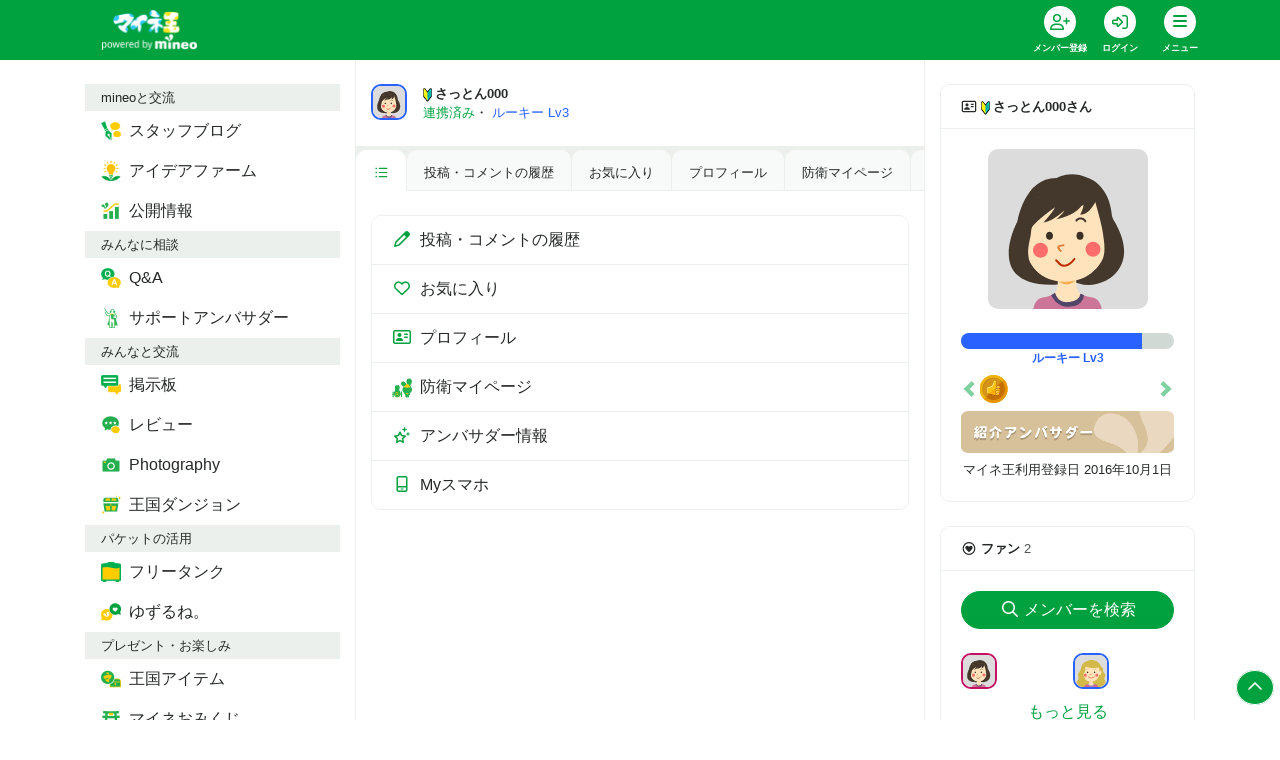

--- FILE ---
content_type: text/html; charset=utf-8
request_url: https://king.mineo.jp/my/0c13a9aa705913d3/menus
body_size: 10574
content:



<!DOCTYPE html>
<html lang="ja">
  <head>
    <meta charset="utf-8" />
    <meta http-equiv="X-UA-Compatible" content="IE=edge" />
    <meta name="viewport" content="width=device-width, initial-scale=1.0" />
    <title>さっとん000さんのページ | マイネ王</title>
    <meta name="format-detection" content="telephone=no" /> 
    <meta name="description" content="マルチキャリアMVNOの「mineo」が運営する、全国のmineoユーザー同士やmineoスタッフと交流ができるファンサイト「マイネ王」" />
    <meta name="keywords" content="マイネオ,mineo,MVNO" />
    <meta name="csrf-param" content="authenticity_token" />
<meta name="csrf-token" content="QIY3hZWhCy9iR32NDKaK8jfdHZ4w7Pu8722EfEbhW4wmrOpLiL8PZI6XSGU6RCmZ9dMaL8UZRQP6qbsXwB_Z3g" />
    <meta property="fb:app_id" content="1598313743723353" />
<meta property="fb:channel_url" content="https://img.king.mineo.jp/fb_channel.html" />
<meta property="og:site_name" content="マイネ王" />
<meta property="og:title" content="さっとん000さんのページ | マイネ王" />
<meta property="og:url" content="https://king.mineo.jp/my/0c13a9aa705913d3/menus" />
<meta property="og:locale" content="ja_JP" />
<meta property="og:type" content="article" />
<meta property="og:image" content="https://img.king.mineo.jp/assets/og-image-b324b1b87cb41e50da6bcd0aa26ebecf8fd76a8cffa6fe68bd4a5ba66172b9ff.png" />
<meta property="og:description" content="マルチキャリアMVNOの「mineo」が運営する、全国のmineoユーザー同士やmineoスタッフと交流ができるファンサイト「マイネ王」" />
<meta property="og:admins" content="1828192583296" />
<meta name="robots" content="noindex" />
    <meta property="session-id" content="" />
<meta property="session-logged_in" content="false" />
<meta property="session-user_active" content="false" />
<meta property="session-accept-gzip" content="true" />
<meta property="session-user_id" content="" />
<meta property="session-user_name" content="" />
<meta property="session-user_eoid" content="false" />
    
    <link rel="stylesheet" href="https://img.king.mineo.jp/assets/manifests/default-99e844b6c31c58b7f6f1f165db4554f8db55321ac5b6a6a6e1b5b56131464332.css" media="all" />
    
    <script src="https://img.king.mineo.jp/assets/manifests/commons-b43af5a742911b60856c8486acfdc5b712ea749dcad81ca2b18cc58a1322a2b6.js"></script>
    <script src="https://img.king.mineo.jp/assets/manifests/default-61b473249376ee0ea833a5b60f319bcd56bb76f90e7ed0869d9cbe057f8ea51c.js"></script>
    <script src="https://cdn-blocks.karte.io/179750f7a0042200bc7a657ef17aa547/builder.js"></script>

    

      <!-- Google Tag Manager -->
<script>(function(w,d,s,l,i){w[l]=w[l]||[];w[l].push({'gtm.start':
new Date().getTime(),event:'gtm.js'});var f=d.getElementsByTagName(s)[0],
j=d.createElement(s),dl=l!='dataLayer'?'&l='+l:'';j.async=true;j.src=
'https://www.googletagmanager.com/gtm.js?id='+i+dl;f.parentNode.insertBefore(j,f);
})(window,document,'script','dataLayer','GTM-KJ3FV8QF');</script>
<!-- End Google Tag Manager -->


    <!-- Global site tag (gtag.js) - Google Analytics -->
<script async src="https://www.googletagmanager.com/gtag/js?id=G-243VLZRZCZ"></script>
<script>
  window.dataLayer = window.dataLayer || [];
  function gtag(){dataLayer.push(arguments);}
  gtag('js', new Date());

  gtag('config', 'G-243VLZRZCZ', {
    'user_id': ''
  });

</script>

<!-- Adobe Analytics Web SDK -->
<script src="https://mineo.jp/websdk/fpid.js"></script>
<script src="https://assets.adobedtm.com/48d3c02f43c0/e004752b9fb8/launch-399917b4b3c2.min.js" async></script>


    <script>
//<![CDATA[
var googletag=googletag||{};googletag.cmd=googletag.cmd||[],function(){var t=document.createElement("script");t.async=!0,t.type="text/javascript";var e="https:"==document.location.protocol;t.src=(e?"https:":"http:")+"//www.googletagservices.com/tag/js/gpt.js";var o=document.getElementsByTagName("script")[0];o.parentNode.insertBefore(t,o)}();
//]]>
</script>


    <link rel="shortcut icon" href="/icon.png?20161215" type="image/png" />
    <link rel="icon" sizes="192x192" href="/icon.png?20161215" type="image/png" />
    <link rel="apple-touch-icon" sizes="180x180" href="/apple-touch-icon.png?20161215" />
    <link rel="apple-touch-icon-precomposed" href="/apple-touch-icon.png?20161215" />
  </head>

  <body>
      <!-- Google Tag Manager (noscript) -->
<noscript><iframe src="https://www.googletagmanager.com/ns.html?id=GTM-KJ3FV8QF"
height="0" width="0" style="display:none;visibility:hidden"></iframe></noscript>
<!-- End Google Tag Manager (noscript) -->

    <div class="fixed-bottom text-right mr-2 mb-4" id="pagetop">
      <a class="p-2 bg-primary rounded-circle text-white internalLink border border-white" href="#top"><i class="far fa-fw fa-chevron-up"></i></a>
    </div>

    <header class="bg-primary sticky-top">
  <div class="header-inner">
    <nav class="navbar navbar-expand navbar-dark p-0">
      <div class="container">
          <a class="navbar-brand pl-3 mr-0" href="/"><img alt="マイネ王" class="img-fluid" src="https://img.king.mineo.jp/assets/mineou-logo-b97600768bb964036f684edbe82091cc81ca670530ed96f9eec6a6f5a79eae81.png" /></a>
          <ul class="navbar-nav py-0">
              <li class="nav-item">
                <div class="dropdown position-relative">
                  <a class="nav-link text-white bg-transparent border-0 text-center align-top px-0" ontouchstart="" style="line-height:1;padding:6px 10px;min-width:60px;" title="会員登録" href="/signup?.done=https%3A%2F%2Fking.mineo.jp%2Fmy%2F0c13a9aa705913d3%2Fmenus">
                    <div class="fa-stack d-block align-top mx-auto">
                      <i class="fas fa-circle fa-stack-2x"></i>
                      <i class="far fa-user-plus fa-stack-1x text-primary"></i>
                    </div>
                    <small class="font-weight-bold" style="font-size:9px">メンバー登録</small>
                  </a>
                </div>
              </li>

              <li class="nav-item">
                <div class="dropdown position-relative">
                  <a class="nav-link text-white bg-transparent border-0 text-center align-top px-0" ontouchstart="" style="line-height:1;padding:6px 10px;min-width:60px;" title="ログイン" href="/login?.done=https%3A%2F%2Fking.mineo.jp%2Fmy%2F0c13a9aa705913d3%2Fmenus">
                    <div class="fa-stack d-block align-top mx-auto">
                      <i class="fas fa-circle fa-stack-2x"></i>
                      <i class="far fa-sign-in-alt fa-stack-1x text-primary"></i>
                    </div>
                    <small class="font-weight-bold" style="font-size:9px">ログイン</small>
                  </a>
                </div>
              </li>
            

            <li class="nav-item">
              <div class="dropdown" id="navi" title="メニュー">
                <div class="nav-link hamburger hamburger--collapse text-white border-0 text-center align-top px-0" data-toggle="dropdown" ontouchstart="" style="cursor:pointer;line-height:1;padding:6px 10px;min-width:60px;">
                  <div class="fa-stack d-block align-top mx-auto"><i class="fas fa-circle fa-stack-2x"></i>
                    <div class="hamburger-box">
                      <div class="hamburger-inner"></div>
                    </div>
                  </div>
                  <small class="font-weight-bold" style="font-size:9px">メニュー</small>
                </div>

                <div class="dropdown-menu dropdown-menu-right dropdown-menu-global mr-2" style="font-feature-settings: 'palt'; z-index: 1010">
    <div class="bg-light px-3 py-1 small d-flex justify-content-between"> <span class="text-body">mineoと交流</span></div>
      <div class="row no-gutters mt-1 mb-2">
          <a class="col-3 py-2 text-primary" href="https://king.mineo.jp/staff_blogs">
            <div class="d-flex flex-column align-items-center justify-content-center text-center">
                <img width="30" src="https://img.king.mineo.jp/assets/icons/i-blog-24866d708ba8cbe1d4ba8f81b556b7c27474b400aa83cf0deb4db5de9d0a9414.png" />
              <div class="p-0 align-middle" style="line-height:1.1">
                <small class="font-weight-bold text-dark" style="font-size:11px">スタッフブログ</small>
              </div>
            </div>
</a>          <a class="col-3 py-2 text-primary" href="https://king.mineo.jp/ideas">
            <div class="d-flex flex-column align-items-center justify-content-center text-center">
                <img width="30" src="https://img.king.mineo.jp/assets/icons/i-idea-a17f1f1b93b7ce04ae57b932f75ec2c3f7304241383c00ec35686175bc11a384.png" />
              <div class="p-0 align-middle" style="line-height:1.1">
                <small class="font-weight-bold text-dark" style="font-size:11px">アイデアファーム</small>
              </div>
            </div>
</a>          <a class="col-3 py-2 text-primary" href="https://king.mineo.jp/stats">
            <div class="d-flex flex-column align-items-center justify-content-center text-center">
                <img width="30" src="https://img.king.mineo.jp/assets/icons/i-stats-4ff3bad33ae492b1327d525ba2543a323efe71338fee8fb7eb804f399626ac02.png" />
              <div class="p-0 align-middle" style="line-height:1.1">
                <small class="font-weight-bold text-dark" style="font-size:11px">公開情報</small>
              </div>
            </div>
</a>      </div>
    <div class="bg-light px-3 py-1 small d-flex justify-content-between"> <span class="text-body">みんなに相談</span></div>
      <div class="row no-gutters mt-1 mb-2">
          <a class="col-3 py-2 text-primary" href="https://king.mineo.jp/question-answer">
            <div class="d-flex flex-column align-items-center justify-content-center text-center">
                <img width="30" src="https://img.king.mineo.jp/assets/icons/i-qa-62f904e890d0e8ffb51dc9943922899f3556c249e947759835fe6e570e3dc589.png" />
              <div class="p-0 align-middle" style="line-height:1.1">
                <small class="font-weight-bold text-dark" style="font-size:11px">Q&amp;A</small>
              </div>
            </div>
</a>          <a class="col-3 py-2 text-primary" href="https://king.mineo.jp/ambassadors/support">
            <div class="d-flex flex-column align-items-center justify-content-center text-center">
                <img width="30" src="https://img.king.mineo.jp/assets/icons/i-support_ambassador-7da1f091c4299945e3ce2062f10c248dbb1e3791a5bd3ef811f7631ab928f4f9.png" />
              <div class="p-0 align-middle" style="line-height:1.1">
                <small class="font-weight-bold text-dark" style="font-size:11px">サポートアンバサダー</small>
              </div>
            </div>
</a>      </div>
    <div class="bg-light px-3 py-1 small d-flex justify-content-between"> <span class="text-body">みんなと交流</span></div>
      <div class="row no-gutters mt-1 mb-2">
          <a class="col-3 py-2 text-primary" href="https://king.mineo.jp/reports">
            <div class="d-flex flex-column align-items-center justify-content-center text-center">
                <img width="30" src="https://img.king.mineo.jp/assets/icons/i-bbs-61c06bdbce90605f6eb4bcae87500446bdb061b881819a53321bf48edc3cef7a.png" />
              <div class="p-0 align-middle" style="line-height:1.1">
                <small class="font-weight-bold text-dark" style="font-size:11px">掲示板</small>
              </div>
            </div>
</a>          <a class="col-3 py-2 text-primary" href="https://king.mineo.jp/reviews">
            <div class="d-flex flex-column align-items-center justify-content-center text-center">
                <img width="30" src="https://img.king.mineo.jp/assets/icons/i-review-443f50cf4b1e25ed8f5df528657dd913c75a24dbfb05855a39dd6795fb3d2988.png" />
              <div class="p-0 align-middle" style="line-height:1.1">
                <small class="font-weight-bold text-dark" style="font-size:11px">レビュー</small>
              </div>
            </div>
</a>          <a class="col-3 py-2 text-primary" href="https://king.mineo.jp/photographies">
            <div class="d-flex flex-column align-items-center justify-content-center text-center">
                <img width="30" src="https://img.king.mineo.jp/assets/icons/i-photography-097c9fc3061f01d9aa88fb097aa568473bd68df2194c7b42ff4f34e4af25f5ed.png" />
              <div class="p-0 align-middle" style="line-height:1.1">
                <small class="font-weight-bold text-dark" style="font-size:11px">Photography</small>
              </div>
            </div>
</a>          <a class="col-3 py-2 text-primary" href="https://king.mineo.jp/game/dungeons">
            <div class="d-flex flex-column align-items-center justify-content-center text-center">
                <img width="30" src="https://img.king.mineo.jp/assets/icons/i-dungeon-67540caa11740b2dab956a780579af912e64dcf26774502dc0b2212859d86db6.png" />
              <div class="p-0 align-middle" style="line-height:1.1">
                <small class="font-weight-bold text-dark" style="font-size:11px">王国ダンジョン</small>
              </div>
            </div>
</a>      </div>
    <div class="bg-light px-3 py-1 small d-flex justify-content-between"> <span class="text-body">パケットの活用</span></div>
      <div class="row no-gutters mt-1 mb-2">
          <a class="col-3 py-2 text-primary" href="https://king.mineo.jp/freetank">
            <div class="d-flex flex-column align-items-center justify-content-center text-center">
                <img width="30" src="https://img.king.mineo.jp/assets/icons/i-tank-bbd80fc9611b778f8fd00e85b14b133a419b193233074a4aea0b9f1e0d424d69.png" />
              <div class="p-0 align-middle" style="line-height:1.1">
                <small class="font-weight-bold text-dark" style="font-size:11px">フリータンク</small>
              </div>
            </div>
</a>          <a class="col-3 py-2 text-primary" href="https://king.mineo.jp/yuzurune">
            <div class="d-flex flex-column align-items-center justify-content-center text-center">
                <img width="30" src="https://img.king.mineo.jp/assets/icons/i-yuzurune-0369059015c6a5b5260f0bc45dd24be4a3a6dad04a7de0534d37ac0f63789e61.png" />
              <div class="p-0 align-middle" style="line-height:1.1">
                <small class="font-weight-bold text-dark" style="font-size:11px">ゆずるね。</small>
              </div>
            </div>
</a>      </div>
    <div class="bg-light px-3 py-1 small d-flex justify-content-between"> <span class="text-body">プレゼント・お楽しみ</span></div>
      <div class="row no-gutters mt-1 mb-2">
          <a class="col-3 py-2 text-primary" href="https://king.mineo.jp/bonus_coins/items">
            <div class="d-flex flex-column align-items-center justify-content-center text-center">
                <img width="30" src="https://img.king.mineo.jp/assets/icons/i-bonus_coin_item-90ee0deb391b7252f1109986214211b85881d3906d14d5f130ccd8457ab9c27e.png" />
              <div class="p-0 align-middle" style="line-height:1.1">
                <small class="font-weight-bold text-dark" style="font-size:11px">王国アイテム</small>
              </div>
            </div>
</a>          <a class="col-3 py-2 text-primary" href="https://king.mineo.jp/campaign_omikuji">
            <div class="d-flex flex-column align-items-center justify-content-center text-center">
                <img width="30" src="https://img.king.mineo.jp/assets/icons/i-omikuji-3cd1026bef8f224398c7e8b5c24e5d7f4211765e127e488c5099c3895c0867cd.png" />
              <div class="p-0 align-middle" style="line-height:1.1">
                <small class="font-weight-bold text-dark" style="font-size:11px">マイネおみくじ</small>
              </div>
            </div>
</a>          <a class="col-3 py-2 text-primary" href="https://king.mineo.jp/game/defences">
            <div class="d-flex flex-column align-items-center justify-content-center text-center">
                <img width="30" src="https://img.king.mineo.jp/assets/icons/i-defence-a7dadee0e3c99106458645ebaa342d9e8c1875c2639089f118cce71fcd705c67.png" />
              <div class="p-0 align-middle" style="line-height:1.1">
                <small class="font-weight-bold text-dark" style="font-size:11px">マイネ王防衛軍</small>
              </div>
            </div>
</a>      </div>
    <div class="bg-light px-3 py-1 small d-flex justify-content-between"> <span class="text-body">その他</span></div>
      <div class="row no-gutters mt-1">
          <div class="col-6">
            <a class="nav-link text-primary py-2 small" href="https://king.mineo.jp/stamp_missions">
              <div class="media">
                <i class="far fa-fw fa-circle-chevron-right align-self-center mr-1"></i>
                <div class="media-body align-self-center">マイネ王案内所</div>
              </div>
</a>          </div>
          <div class="col-6">
            <a class="nav-link text-primary py-2 small" href="https://king.mineo.jp/chosa-dan">
              <div class="media">
                <i class="far fa-fw fa-circle-chevron-right align-self-center mr-1"></i>
                <div class="media-body align-self-center">マイネ王調査団</div>
              </div>
</a>          </div>
          <div class="col-6">
            <a class="nav-link text-primary py-2 small" href="https://king.mineo.jp/mipyon">
              <div class="media">
                <i class="far fa-fw fa-circle-chevron-right align-self-center mr-1"></i>
                <div class="media-body align-self-center">マイぴょんルーム</div>
              </div>
</a>          </div>
          <div class="col-6">
            <a class="nav-link text-primary py-2 small" href="https://king.mineo.jp/awards">
              <div class="media">
                <i class="far fa-fw fa-circle-chevron-right align-self-center mr-1"></i>
                <div class="media-body align-self-center">マイネ王アワード</div>
              </div>
</a>          </div>
          <div class="col-6">
            <a class="nav-link text-primary py-2 small" href="https://king.mineo.jp/mineo_history">
              <div class="media">
                <i class="far fa-fw fa-circle-chevron-right align-self-center mr-1"></i>
                <div class="media-body align-self-center">mineoヒストリー</div>
              </div>
</a>          </div>
          <div class="col-6">
            <a class="nav-link text-primary py-2 small" href="https://king.mineo.jp/helps">
              <div class="media">
                <i class="far fa-fw fa-circle-chevron-right align-self-center mr-1"></i>
                <div class="media-body align-self-center">ヘルプ</div>
              </div>
</a>          </div>
      </div>
</div>


<script>
//<![CDATA[
$((function(){$(".dropdown-menu-global").on("click.bs.dropdown.data-api",(o=>o.stopPropagation()))}));
//]]>
</script>


              </div>
            </li>
          </ul>
        

      </div>
    </nav>
</div></header>



<div id="top"></div>





<script>
//<![CDATA[
$("#navi").on("show.bs.dropdown",(function(){$(this).children(".hamburger").addClass("is-active")})),$("#navi").on("shown.bs.dropdown",(function(){var n=$(this).children(".dropdown-menu");n.css("max-height",$(window).height()-60),n.css("overflow-y","scroll")})),$("#navi").on("hide.bs.dropdown",(function(){$(this).children(".hamburger").removeClass("is-active")})),$((function(){}));
//]]>
</script>


    <!-- AfterHeader -->
    
    <!-- /AfterHeader -->

    <!-- container -->
    <div id="mainContent" class="container">

      <!-- PageContent -->
        <div class="row">
    <nav class="col-lg-3 d-none d-lg-block py-4">
      <nav id="left-nav" class="nav nav-pills flex-column position-sticky position-sticky" style="top:84px;z-index:1">
    <div class="bg-light px-3 py-1 small d-flex justify-content-between"><span class="text-body">mineoと交流</span></div>
        <a class="nav-link text-body" href="https://king.mineo.jp/staff_blogs">
          <div class="media">
              <img width="20" height="20" class="mr-2 align-self-center" src="https://img.king.mineo.jp/assets/icons/i-blog-24866d708ba8cbe1d4ba8f81b556b7c27474b400aa83cf0deb4db5de9d0a9414.png" />
            <div class="media-body align-self-center ">スタッフブログ</div>
          </div>
</a>        <a class="nav-link text-body" href="https://king.mineo.jp/ideas">
          <div class="media">
              <img width="20" height="20" class="mr-2 align-self-center" src="https://img.king.mineo.jp/assets/icons/i-idea-a17f1f1b93b7ce04ae57b932f75ec2c3f7304241383c00ec35686175bc11a384.png" />
            <div class="media-body align-self-center ">アイデアファーム</div>
          </div>
</a>        <a class="nav-link text-body" href="https://king.mineo.jp/stats">
          <div class="media">
              <img width="20" height="20" class="mr-2 align-self-center" src="https://img.king.mineo.jp/assets/icons/i-stats-4ff3bad33ae492b1327d525ba2543a323efe71338fee8fb7eb804f399626ac02.png" />
            <div class="media-body align-self-center ">公開情報</div>
          </div>
</a>    <div class="bg-light px-3 py-1 small d-flex justify-content-between"><span class="text-body">みんなに相談</span></div>
        <a class="nav-link text-body" href="https://king.mineo.jp/question-answer">
          <div class="media">
              <img width="20" height="20" class="mr-2 align-self-center" src="https://img.king.mineo.jp/assets/icons/i-qa-62f904e890d0e8ffb51dc9943922899f3556c249e947759835fe6e570e3dc589.png" />
            <div class="media-body align-self-center ">Q&amp;A</div>
          </div>
</a>        <a class="nav-link text-body" href="https://king.mineo.jp/ambassadors/support">
          <div class="media">
              <img width="20" height="20" class="mr-2 align-self-center" src="https://img.king.mineo.jp/assets/icons/i-support_ambassador-7da1f091c4299945e3ce2062f10c248dbb1e3791a5bd3ef811f7631ab928f4f9.png" />
            <div class="media-body align-self-center ">サポートアンバサダー</div>
          </div>
</a>    <div class="bg-light px-3 py-1 small d-flex justify-content-between"><span class="text-body">みんなと交流</span></div>
        <a class="nav-link text-body" href="https://king.mineo.jp/reports">
          <div class="media">
              <img width="20" height="20" class="mr-2 align-self-center" src="https://img.king.mineo.jp/assets/icons/i-bbs-61c06bdbce90605f6eb4bcae87500446bdb061b881819a53321bf48edc3cef7a.png" />
            <div class="media-body align-self-center ">掲示板</div>
          </div>
</a>        <a class="nav-link text-body" href="https://king.mineo.jp/reviews">
          <div class="media">
              <img width="20" height="20" class="mr-2 align-self-center" src="https://img.king.mineo.jp/assets/icons/i-review-443f50cf4b1e25ed8f5df528657dd913c75a24dbfb05855a39dd6795fb3d2988.png" />
            <div class="media-body align-self-center ">レビュー</div>
          </div>
</a>        <a class="nav-link text-body" href="https://king.mineo.jp/photographies">
          <div class="media">
              <img width="20" height="20" class="mr-2 align-self-center" src="https://img.king.mineo.jp/assets/icons/i-photography-097c9fc3061f01d9aa88fb097aa568473bd68df2194c7b42ff4f34e4af25f5ed.png" />
            <div class="media-body align-self-center ">Photography</div>
          </div>
</a>        <a class="nav-link text-body" href="https://king.mineo.jp/game/dungeons">
          <div class="media">
              <img width="20" height="20" class="mr-2 align-self-center" src="https://img.king.mineo.jp/assets/icons/i-dungeon-67540caa11740b2dab956a780579af912e64dcf26774502dc0b2212859d86db6.png" />
            <div class="media-body align-self-center ">王国ダンジョン</div>
          </div>
</a>    <div class="bg-light px-3 py-1 small d-flex justify-content-between"><span class="text-body">パケットの活用</span></div>
        <a class="nav-link text-body" href="https://king.mineo.jp/freetank">
          <div class="media">
              <img width="20" height="20" class="mr-2 align-self-center" src="https://img.king.mineo.jp/assets/icons/i-tank-bbd80fc9611b778f8fd00e85b14b133a419b193233074a4aea0b9f1e0d424d69.png" />
            <div class="media-body align-self-center ">フリータンク</div>
          </div>
</a>        <a class="nav-link text-body" href="https://king.mineo.jp/yuzurune">
          <div class="media">
              <img width="20" height="20" class="mr-2 align-self-center" src="https://img.king.mineo.jp/assets/icons/i-yuzurune-0369059015c6a5b5260f0bc45dd24be4a3a6dad04a7de0534d37ac0f63789e61.png" />
            <div class="media-body align-self-center ">ゆずるね。</div>
          </div>
</a>    <div class="bg-light px-3 py-1 small d-flex justify-content-between"><span class="text-body">プレゼント・お楽しみ</span></div>
        <a class="nav-link text-body" href="https://king.mineo.jp/bonus_coins/items">
          <div class="media">
              <img width="20" height="20" class="mr-2 align-self-center" src="https://img.king.mineo.jp/assets/icons/i-bonus_coin_item-90ee0deb391b7252f1109986214211b85881d3906d14d5f130ccd8457ab9c27e.png" />
            <div class="media-body align-self-center ">王国アイテム</div>
          </div>
</a>        <a class="nav-link text-body" href="https://king.mineo.jp/campaign_omikuji">
          <div class="media">
              <img width="20" height="20" class="mr-2 align-self-center" src="https://img.king.mineo.jp/assets/icons/i-omikuji-3cd1026bef8f224398c7e8b5c24e5d7f4211765e127e488c5099c3895c0867cd.png" />
            <div class="media-body align-self-center ">マイネおみくじ</div>
          </div>
</a>        <a class="nav-link text-body" href="https://king.mineo.jp/game/defences">
          <div class="media">
              <img width="20" height="20" class="mr-2 align-self-center" src="https://img.king.mineo.jp/assets/icons/i-defence-a7dadee0e3c99106458645ebaa342d9e8c1875c2639089f118cce71fcd705c67.png" />
            <div class="media-body align-self-center ">マイネ王防衛軍</div>
          </div>
</a>    <div class="bg-light px-3 py-1 small d-flex justify-content-between"><span class="text-body">その他</span></div>
        <a class="nav-link " href="https://king.mineo.jp/stamp_missions">
          <div class="media">
            <i class="far fa-fw fa-circle-chevron-right align-self-center mr-1"></i>
            <div class="media-body align-self-center">マイネ王案内所</div>
          </div>
</a>        <a class="nav-link " href="https://king.mineo.jp/chosa-dan">
          <div class="media">
            <i class="far fa-fw fa-circle-chevron-right align-self-center mr-1"></i>
            <div class="media-body align-self-center">マイネ王調査団</div>
          </div>
</a>        <a class="nav-link " href="https://king.mineo.jp/mipyon">
          <div class="media">
            <i class="far fa-fw fa-circle-chevron-right align-self-center mr-1"></i>
            <div class="media-body align-self-center">マイぴょんルーム</div>
          </div>
</a>        <a class="nav-link " href="https://king.mineo.jp/awards">
          <div class="media">
            <i class="far fa-fw fa-circle-chevron-right align-self-center mr-1"></i>
            <div class="media-body align-self-center">マイネ王アワード</div>
          </div>
</a>        <a class="nav-link " href="https://king.mineo.jp/mineo_history">
          <div class="media">
            <i class="far fa-fw fa-circle-chevron-right align-self-center mr-1"></i>
            <div class="media-body align-self-center">mineoヒストリー</div>
          </div>
</a>        <a class="nav-link " href="https://king.mineo.jp/helps">
          <div class="media">
            <i class="far fa-fw fa-circle-chevron-right align-self-center mr-1"></i>
            <div class="media-body align-self-center">ヘルプ</div>
          </div>
</a></nav>

<script>
//<![CDATA[
$((function(){var i=$("#left-nav").height()+90;i+=$(".quick-nav").height()||0,$(window).height()<i&&$("#left-nav").removeClass("position-sticky")}));
//]]>
</script>

    </nav>

    <main class="col-lg-6 border-left border-right py-4">
      <div id="flashArea">
    <div id="flashNotice" class="alert alert-success rounded-0 alert-dismissible fade show position-relative" title="クリックすると閉じます" style="display:none;">
      <span class="message break-word"></span>
      <button type="button" class="close" aria-hidden="true">&times;</button>
    </div>
      <div id="flashAlert" class="alert alert-danger rounded-0 alert-dismissible fade show position-relative" title="クリックすると閉じます" style="display:none;">
      <span class="message break-word"></span>
      <button type="button" class="close" aria-hidden="true">&times;</button>
    </div>
  
</div>

<script>
//<![CDATA[
$((function(){var s=!1;$("#flashArea .alert").each((function(){$(this).css({cursor:"pointer"}),$(this).on("click",(function(){$(this).fadeOut(250,(function(){$("#flashArea").removeClass()}))})),$(this).find(".message").text().length>0&&($(this).fadeIn(750),s=!0)})),s&&$("#flashArea").addClass("mx-n3 mt-n4")}));
//]]>
</script>




<noscript>
  <div class="alert alert-warning text-center">
    <p><b>JavaScriptを有効にしてお使いください</b>
    <p>JavaScriptの設定方法は<a target="_blank" href="http://search.yahoo.co.jp/search?p=JavaScript%E3%81%AE%E8%A8%AD%E5%AE%9A%E6%96%B9%E6%B3%95&amp;ei=UTF-8" rel="nofollow">こちらの検索結果</a>を参考にしてください
  </div>
</noscript>

<div id="browserWarning"></div>
<script>
//<![CDATA[
$((function(){var e=[];if(jQuery.support.tbody){1!=navigator.cookieEnabled&&(e.push('<div class="alert alert-warning text-center">'),e.push("  <p><b>Cookie\u3092\u6709\u52b9\u306b\u3057\u3066\u304a\u4f7f\u3044\u304f\u3060\u3055\u3044</b>"),e.push('  <p>Cookie\u306e\u8a2d\u5b9a\u65b9\u6cd5\u306f<a target="_blank" href="http://search.yahoo.co.jp/search?p=Cookie%E3%81%AE%E8%A8%AD%E5%AE%9A%E6%96%B9%E6%B3%95&amp;ei=UTF-8" rel="nofollow">\u3053\u3061\u3089\u306e\u691c\u7d22\u7d50\u679c</a>\u3092\u53c2\u8003\u306b\u3057\u3066\u304f\u3060\u3055\u3044\u3002'),e.push("</div>"));var a="FontAwesome";$("<span>").css("font-family",a).css("font-family")!=a&&(e.push('<div class="alert alert-warning text-center">'),e.push("  <p><b>\u304a\u5ba2\u69d8\u306e\u30d6\u30e9\u30a6\u30b6\u306e\u8a2d\u5b9a\u3067\u306f\u3001\u8868\u793a\u8981\u7d20\u306e\u4e00\u90e8\u304c\u6b63\u3057\u304f\u8868\u793a\u3055\u308c\u3066\u3044\u307e\u305b\u3093\u3002</b>"),e.push("  <p>\u30d6\u30e9\u30a6\u30b6\u306e\u8a2d\u5b9a\u753b\u9762\u3067\u300cWeb\u30da\u30fc\u30b8\u304c\u6307\u5b9a\u3057\u305f\u30d5\u30a9\u30f3\u30c8\u3092\u4f7f\u7528\u3059\u308b\u300d\u3088\u3046\u306b\u8a2d\u5b9a\u3092\u5909\u66f4\u3057\u3066\u304f\u3060\u3055\u3044\u3002"),e.push("</div>")),e.length>0&&$("#browserWarning").html(e.join("\n"))}else location.href="/browser_warning"}));
//]]>
</script>



      <header class="media position-relative mt-n4 mx-n3 px-3 py-3 py-md-4">
  <a title="さっとん000" href="/my/0c13a9aa705913d3"><img alt="さっとん000" title="さっとん000" tooltip="true" class="rounded mr-3 border-rookie imageSvg" show_frame="true" width="36" hight="36" data-image-svg="https://img.king.mineo.jp/assets/avatars/avatar-f20-2-2-ef823f7eaa4b7c8cbdae850340e54e15837647a3095d607d5abc6b2520bc2264.svg" data-image-svgz="https://img.king.mineo.jp/assets/avatars/avatar-f20-2-2-85eba3c06c47004bbbcdf55d00526a98f35adcdcfea3fdc5cfef5e2e6b766e07.svgz" src="https://img.king.mineo.jp/assets/avatars/avatar-f20-2-2-85eba3c06c47004bbbcdf55d00526a98f35adcdcfea3fdc5cfef5e2e6b766e07.svgz" /></a>
  <div class="media-body align-self-center small">
    <a title="さっとん000" class="stretched-link text-body font-weight-bold" href="/my/0c13a9aa705913d3"><img height="14" style="display:inline; margin-right: 3px;" alt="初心者マーク" src="https://img.king.mineo.jp/assets/wakaba-fb9661e70df3b8946f6ffd6464143771171358f0e5acb5dd7d9331210561f5f2.png" />さっとん000</a><br>
    <span class="text-green">連携済み</span><span>・</span>
    <span class="text-rookie">ルーキー Lv3</span>
  </div>
  
</header>

      <nav class="nav nav-tabs nav-underline small mb-4 mx-n3 pt-1 border-0 autoScrollNav">


  <a class="nav-link text-body py-2 active" href="/my/0c13a9aa705913d3/menus"><i class="far fa-fw fa-list-ul"></i></a>
    <a class="nav-link text-body py-2" href="/my/0c13a9aa705913d3/contents">投稿・コメントの履歴</a>
      <a class="nav-link text-body py-2" href="/my/0c13a9aa705913d3/favorites">お気に入り</a>
      <a class="nav-link text-body py-2" href="/my/0c13a9aa705913d3/profile">プロフィール</a>
      <a class="nav-link text-body py-2" href="/my/0c13a9aa705913d3/game_defence_profile">防衛マイページ</a>
      <a class="nav-link text-body py-2" href="/my/0c13a9aa705913d3/ambassadors">アンバサダー情報</a>
      <a class="nav-link text-body py-2" href="/my/0c13a9aa705913d3/items">Myスマホ</a>
  
</nav>

      


      <section class="mb-4">
  <div class="card">
    <div class="list-group list-group-flush">

        <a class="list-group-item list-group-item-action text-body" href="/my/0c13a9aa705913d3/contents">
            <i class="far fa-fw mr-2 text-primary fa-pen"></i>投稿・コメントの履歴
        </a>
              <a class="list-group-item list-group-item-action text-body" href="/my/0c13a9aa705913d3/favorites">
            <i class="far fa-fw mr-2 text-primary fa-heart"></i>お気に入り
        </a>
              <a class="list-group-item list-group-item-action text-body" href="/my/0c13a9aa705913d3/profile">
            <i class="far fa-fw mr-2 text-primary fa-address-card"></i>プロフィール
        </a>
              <a class="list-group-item list-group-item-action text-body" href="/my/0c13a9aa705913d3/game_defence_profile">
            <img class="mr-2 align-self-center" src="https://img.king.mineo.jp/assets/icons/i-defence-a7dadee0e3c99106458645ebaa342d9e8c1875c2639089f118cce71fcd705c67.png" width="20" height="20" />防衛マイページ
        </a>
              <a class="list-group-item list-group-item-action text-body" href="/my/0c13a9aa705913d3/ambassadors">
            <i class="far fa-fw mr-2 text-primary fa-stars"></i>アンバサダー情報
        </a>
              <a class="list-group-item list-group-item-action text-body" href="/my/0c13a9aa705913d3/items">
            <i class="far fa-fw mr-2 text-primary fa-mobile-android-alt"></i>Myスマホ
        </a>
      
    </div>
  </div>
</section>


    </main>

    <aside class="col-lg-3 py-4">
      
<section class="mb-4">
  <div class="card">
    <div class="card-header bg-white font-weight-bold small">
      <i class="far fa-fw fa-address-card mr-1"></i><img height="14" style="display:inline; margin-right: 3px;" alt="初心者マーク" src="https://img.king.mineo.jp/assets/wakaba-fb9661e70df3b8946f6ffd6464143771171358f0e5acb5dd7d9331210561f5f2.png" />さっとん000さん
    </div>
    <div class="card-body">
      <div class="mb-4">
        <div class="text-center">
          <a title="さっとん000" href="/my/0c13a9aa705913d3"><img alt="さっとん000" title="さっとん000" tooltip="true" class="img-fluid mx-auto d-block rounded imageSvg" show_frame="true" data-image-svg="https://img.king.mineo.jp/assets/avatars/avatar-f20-2-2-ef823f7eaa4b7c8cbdae850340e54e15837647a3095d607d5abc6b2520bc2264.svg" data-image-svgz="https://img.king.mineo.jp/assets/avatars/avatar-f20-2-2-85eba3c06c47004bbbcdf55d00526a98f35adcdcfea3fdc5cfef5e2e6b766e07.svgz" src="https://img.king.mineo.jp/assets/avatars/avatar-f20-2-2-85eba3c06c47004bbbcdf55d00526a98f35adcdcfea3fdc5cfef5e2e6b766e07.svgz" width="160" height="160" /></a>
        </div>
      </div>
      <div class="mb-2">
        <div class="progress"><div class="progress-bar bg-rank-rookie" role="progressbar" aria-valuenow="85" aria-valuemax="100" style="text-align:left; min-width:8em; width:85%;"></div></div><div class="badge d-block text-rookie text-center">ルーキー Lv3</div>
      </div>



          <div class="carousel slide mb-2" id="medals" data-ride="carousel" data-interval="false">
            <div class="carousel-inner">
                <div class="carousel-item active" data-target="#medals" data-slide-to="0">
                  <div class="container">
                    <div class="d-flex">
                        <div class="col px-1">
                          <img alt="銅メダル「ナイス！コレクター」" class="img-fluid imageSvg" data-image-svg="https://img.king.mineo.jp/assets/medals/nods-bronze-aae35b0fcaaaf2f4d28e73da7f5077d62a16ecf03a1281157259f19c1e22d626.svg" data-image-svgz="https://img.king.mineo.jp/assets/medals/nods-bronze-960f9fd88e4bc752d73b5d3a72d9f711c55ffe3819c83c7e1c672986d4bb2c3c.svgz" data-toggle="tooltip" data-title="銅メダル「ナイス！コレクター」" data-placement="bottom" data-container="body" src="https://img.king.mineo.jp/assets/medals/nods-bronze-960f9fd88e4bc752d73b5d3a72d9f711c55ffe3819c83c7e1c672986d4bb2c3c.svgz" width="28" height="28" />
                        </div>
                      
                    </div>
                  </div>
                </div>
              
            </div>
            <a class="carousel-control-prev" href="#medals" data-slide="prev">
              <span class="carousel-control-prev-icon"></span>
            </a>
            <a class="carousel-control-next" href="#medals" data-slide="next">
              <span class="carousel-control-next-icon"></span>
            </a>
          </div>
        
      
      






        <div class="mb-1"><img alt="紹介アンバサダー" class="img-fluid mx-auto d-block" src="https://img.king.mineo.jp/assets/ambassador/introduction-rank-nothing-a64b435d7ace6b5e6bc65e2cfb3b07b36215550bfd90541f6b34d7d30a2926f2.png" /></div>

      <div class="text-center"><small>マイネ王利用登録日 2016年10月1日</small></div>
    </div>


  </div>
</section>




<section class="mb-4">
  <div class="card">
    <div class="card-header bg-white small">
      <i class="far fa-fw fa-heart-circle mr-1"></i><span class="font-weight-bold">ファン</span>
      <span class="text-secondary">2</span>
    </div>
    <div class="card-body">
      <div class="mb-4">
        <a class="btn btn-primary btn-block rounded-pill" href="/stats/member#search_member">
          <i class="far fa-fw fa-search mr-1"></i>メンバーを検索
</a>      </div>
          <div class="form-row">
              <div class="col">
                <a title="かっち@" href="/my/32d6a91e29ad8be1"><img alt="かっち@" title="かっち@" tooltip="true" class="rounded mr-3 img-fluid border-grandmaster imageSvg" show_frame="true" data-image-svg="https://img.king.mineo.jp/assets/avatars/avatar-f20-2-2-ef823f7eaa4b7c8cbdae850340e54e15837647a3095d607d5abc6b2520bc2264.svg" data-image-svgz="https://img.king.mineo.jp/assets/avatars/avatar-f20-2-2-85eba3c06c47004bbbcdf55d00526a98f35adcdcfea3fdc5cfef5e2e6b766e07.svgz" src="https://img.king.mineo.jp/assets/avatars/avatar-f20-2-2-85eba3c06c47004bbbcdf55d00526a98f35adcdcfea3fdc5cfef5e2e6b766e07.svgz" width="36" height="36" /></a>
              </div>
                          <div class="col">
                <a title="yuuchama" href="/my/312f90ef17116507"><img alt="yuuchama" title="yuuchama" tooltip="true" class="rounded mr-3 img-fluid border-rookie imageSvg" show_frame="true" data-image-svg="https://img.king.mineo.jp/assets/avatars/avatar-f20-3-1-b77f905680bec2d4f77d7ea52fa6ac40cf504ac2ada4d6a7a319017b121b20c7.svg" data-image-svgz="https://img.king.mineo.jp/assets/avatars/avatar-f20-3-1-5720508c477b39ae215aaf70cbeab83cdbbe3d5c938958aab281e92d0d25455c.svgz" src="https://img.king.mineo.jp/assets/avatars/avatar-f20-3-1-5720508c477b39ae215aaf70cbeab83cdbbe3d5c938958aab281e92d0d25455c.svgz" width="36" height="36" /></a>
              </div>
            
          </div>
          <div class="my-1 text-center">
            <a class="btn btn-link" href="/my/0c13a9aa705913d3/fans">もっと見る</a>
          </div>

    </div>
  </div>
</section>

  <section class="mb-4" id="happy_count">
    <div class="card">
      <div class="card-header bg-white font-weight-bold small"><i class="far fa-fw fa-laugh mr-1"></i>Happyカウント(累計)</div>
      <div class="card-body">
        <div class="alert bg-light mb-0 text-center">
          <div class="text-cyan"><b>232 </b><small>Happy</small></div>
        </div>
      </div>
    </div>
  </section>
  
  

  <section class="mb-4">
    <div class="card">
      <div class="card-header bg-white font-weight-bold small"><i class="far fa-fw fa-thumbs-up mr-1"></i>ナイス！をもらった数（累計）</div>
      <div class="card-body">
        <div class="alert bg-light mb-0">
          <div class="text-cyan text-center"><b>218 </b></div>
        </div>
      </div>
    </div>
  </section>
  

  <section class="mb-4">
    <div class="card">
      <div class="card-header bg-white font-weight-bold small"><i class="far fa-fw fa-ticket-alt mr-1"></i>チップの履歴(累計)</div>
      <div class="card-body">
        <div class="alert bg-light mb-2 text-center">
          <div class="small">贈ったチップ</div>
          <div class="text-cyan text-center"><b>830 </b><small>MB</small></div>
        </div>

        <div class="alert bg-light mb-0 text-center">
          <div class="small">受け取ったチップ</div>
          <div class="text-pink text-center"><b>370 </b><small>MB</small></div>
        </div>
      </div>
    </div>
  </section>

  
  

  <section class="mb-4">
    <div class="card">
      <div class="card-header bg-white font-weight-bold small">案内所ミッション達成率</div>
      <div class="card-body">
        <div class="alert bg-light mb-0 text-center">
          <div class="small">ミッション実績</div>
          <div class="text-center"><b class="text-pink">72.7%</b><small> (8個/11個)</small></div>
        </div>
      </div>
      <div class="card-footer">
        <a class="btn btn-primary btn-block rounded-pill" href="/stamp_missions">マイネ王案内所へ行く</a>
      </div>
    </div>
  </section>








    </aside>
  </div><!-- / row -->

      <!-- /PageContent -->

    </div><!-- / container -->

    <nav class="border-top py-0">
  <div class="container break-word">
    <ol class="breadcrumb mb-0 bg-white small" itemscope itemtype="http://schema.org/BreadcrumbList">
        <li class="breadcrumb-item " itemprop="itemListElement" itemscope itemtype="http://schema.org/ListItem" id="">
          <a itemprop="item" href="/"><span itemprop="name">マイネ王</span></a>
          <meta itemprop="position" content="1" />
        </li>
              <li class="breadcrumb-item active" itemprop="itemListElement" itemscope itemtype="http://schema.org/ListItem" id="">
          <span itemprop="name">さっとん000さんのページ</span>
          <meta itemprop="position" content="2" />
        </li>
      
    </ol>
  </div>
</nav>


    <footer class="bg-primary text-white py-4">
    <div class="text-center mb-2">
      <a target="_blank" href="https://mineo.jp">
        <img width="112" class="mx-auto" src="https://img.king.mineo.jp/assets/mineo-footer-logo-b2d156b132497e2ab19f26be1a07d085f44f5b831672f98430641462c1a6f166.png" />
      </a>
    </div>
    <div class="container text-center">
      <ul class="list-inline small">
        <li class="list-inline-item my-2"><a class="text-white" href="/beginner_guide.html">はじめてガイド</a></li>
        <li class="list-inline-item my-2"><a class="text-white" href="/helps">ヘルプ</a></li>
        <li class="list-inline-item my-2"><a class="text-white" href="/inquiries/new">お問い合わせ</a></li>
        <li class="list-inline-item my-2"><a class="text-white" href="/terms.html">利用規約</a></li>
        <li class="list-inline-item my-2"><a class="text-white" href="/privacy.html">プライバシーポリシー</a></li>
        <li class="list-inline-item my-2"><a target="_blank" class="text-white" href="https://optage.co.jp/info/informative.html">Cookie等の外部送信について</a></li>
        <li class="list-inline-item my-2"><a class="text-white" href="/company.html">運営会社</a></li>
      </ul>
      <ul class="list-inline small">
          <li class="list-inline-item my-2">
            <a target="_blank" rel="nofollow noopener" href="https://x.com/mineojp">
              <div class="fa-stack fa-lg">
                <i class="fas fa-circle fa-stack-2x text-white"></i>
                <i class="fab fa-x-twitter text-x fa-stack-1x"></i>
              </div>
            </a>
          </li>
                  <li class="list-inline-item my-2">
            <a target="_blank" rel="nofollow noopener" href="https://www.facebook.com/mineo.jp">
              <div class="fa-stack fa-lg">
                <i class="fas fa-circle fa-stack-2x text-white"></i>
                <i class="fab fa-facebook-f text-facebook fa-stack-1x"></i>
              </div>
            </a>
          </li>
                  <li class="list-inline-item my-2">
            <a target="_blank" rel="nofollow noopener" href="https://www.instagram.com/mineo_jp/">
              <div class="fa-stack fa-lg">
                <i class="fas fa-circle fa-stack-2x text-white"></i>
                <i class="fab fa-instagram text-instagram fa-stack-1x"></i>
              </div>
            </a>
          </li>
                  <li class="list-inline-item my-2">
            <a target="_blank" rel="nofollow noopener" href="https://line.me/R/ti/p/TIcbrI8Mkq">
              <div class="fa-stack fa-lg">
                <i class="fas fa-circle fa-stack-2x text-white"></i>
                <i class="fas fa-comment text-line fa-stack-1x"></i>
              </div>
            </a>
          </li>
                  <li class="list-inline-item my-2">
            <a target="_blank" rel="nofollow noopener" href="https://www.youtube.com/channel/UCRjsRecL5WMplSUk60hNz3Q">
              <div class="fa-stack fa-lg">
                <i class="fas fa-circle fa-stack-2x text-white"></i>
                <i class="fab fa-youtube text-youtube fa-stack-1x"></i>
              </div>
            </a>
          </li>
        
      </ul>

      <hr class="my-4">

      <nav class="form-row text-left small">
        <div class="col-6 col-lg-3">
          <ul class="list-unstyled mb-2">
              <li class="mb-2">
                <a class="text-white d-inline-block py-1" href="/"><i class="far fa-fw fa-chevron-circle-right mr-1"></i>マイネ王TOP</a>


              </li>
                          <li class="mb-2">
                <a class="text-white d-inline-block py-1" href="/question-answer"><i class="far fa-fw fa-chevron-circle-right mr-1"></i>Q&amp;A</a>


              </li>
                          <li class="mb-2">
                <a class="text-white d-inline-block py-1" href="/reports"><i class="far fa-fw fa-chevron-circle-right mr-1"></i>掲示板</a>

                  <ul class="list-unstyled small">
                      <li>
                        <a class="text-white d-inline-block py-1" href="/reports/%E3%83%A2%E3%83%90%E3%82%A4%E3%83%AB%E3%83%BBIT"><i class="far fa-fw fa-xs fa-minus ml-1 mr-2"></i>モバイル・IT</a>
                      </li>
                                          <li>
                        <a class="text-white d-inline-block py-1" href="/reports/%E4%BA%A4%E6%B5%81%E3%82%B9%E3%83%9A%E3%83%BC%E3%82%B9"><i class="far fa-fw fa-xs fa-minus ml-1 mr-2"></i>交流スペース</a>
                      </li>
                    
                  </ul>
                
              </li>
                          <li class="mb-2">
                <a class="text-white d-inline-block py-1" href="/ideas"><i class="far fa-fw fa-chevron-circle-right mr-1"></i>アイデア ファーム</a>

                  <ul class="list-unstyled small">
                      <li>
                        <a class="text-white d-inline-block py-1" href="/ideas/similar_ideas"><i class="far fa-fw fa-xs fa-minus ml-1 mr-2"></i>類似アイデア集</a>
                      </li>
                                          <li>
                        <a class="text-white d-inline-block py-1" href="/ideas/completed_ideas"><i class="far fa-fw fa-xs fa-minus ml-1 mr-2"></i>実現済みアイデア</a>
                      </li>
                    
                  </ul>
                
              </li>
                          <li class="mb-2">
                <a class="text-white d-inline-block py-1" href="/staff_blogs"><i class="far fa-fw fa-chevron-circle-right mr-1"></i>スタッフブログ</a>


              </li>
            
          </ul>
        </div>
                <div class="col-6 col-lg-3">
          <ul class="list-unstyled mb-2">
              <li class="mb-2">
                <a class="text-white d-inline-block py-1" href="/freetank"><i class="far fa-fw fa-chevron-circle-right mr-1"></i>フリータンク</a>

                  <ul class="list-unstyled small">
                      <li>
                        <a class="text-white d-inline-block py-1" href="/freetank/put"><i class="far fa-fw fa-xs fa-minus ml-1 mr-2"></i>フリータンクに入れる</a>
                      </li>
                                          <li>
                        <a class="text-white d-inline-block py-1" href="/freetank/get"><i class="far fa-fw fa-xs fa-minus ml-1 mr-2"></i>フリータンクから引き出す</a>
                      </li>
                                          <li>
                        <a class="text-white d-inline-block py-1" href="/freetank/about_disaster"><i class="far fa-fw fa-xs fa-minus ml-1 mr-2"></i>災害支援タンク</a>
                      </li>
                    
                  </ul>
                
              </li>
                          <li class="mb-2">
                <a class="text-white d-inline-block py-1" href="/share_space"><i class="far fa-fw fa-chevron-circle-right mr-1"></i>シェアスペース</a>


              </li>
                          <li class="mb-2">
                <a class="text-white d-inline-block py-1" href="/yuzurune"><i class="far fa-fw fa-chevron-circle-right mr-1"></i>ゆずるね。</a>

                  <ul class="list-unstyled small">
                      <li>
                        <a class="text-white d-inline-block py-1" href="/yuzurune/mission_index"><i class="far fa-fw fa-xs fa-minus ml-1 mr-2"></i>みんなでゆずるね。</a>
                      </li>
                                          <li>
                        <a class="text-white d-inline-block py-1" href="/yuzurune/reports"><i class="far fa-fw fa-xs fa-minus ml-1 mr-2"></i>みんなでゆずるね。掲示板</a>
                      </li>
                    
                  </ul>
                
              </li>
                          <li class="mb-2">
                <a class="text-white d-inline-block py-1" href="/reviews"><i class="far fa-fw fa-chevron-circle-right mr-1"></i>レビュー</a>


              </li>
            
          </ul>
        </div>
                <div class="col-6 col-lg-3">
          <ul class="list-unstyled mb-2">
              <li class="mb-2">
                <a class="text-white d-inline-block py-1" href="/stats"><i class="far fa-fw fa-chevron-circle-right mr-1"></i>公開情報</a>

                  <ul class="list-unstyled small">
                      <li>
                        <a class="text-white d-inline-block py-1" href="/stats/network_status"><i class="far fa-fw fa-xs fa-minus ml-1 mr-2"></i>ネットワーク</a>
                      </li>
                                          <li>
                        <a class="text-white d-inline-block py-1" href="/stats/one_tank"><i class="far fa-fw fa-xs fa-minus ml-1 mr-2"></i>マイネ王</a>
                      </li>
                                          <li>
                        <a class="text-white d-inline-block py-1" href="/stats/charactor"><i class="far fa-fw fa-xs fa-minus ml-1 mr-2"></i>mineoキャラクター</a>
                      </li>
                    
                  </ul>
                
              </li>
                          <li class="mb-2">
                <a class="text-white d-inline-block py-1" href="/ambassadors"><i class="far fa-fw fa-chevron-circle-right mr-1"></i>mineoアンバサダー</a>

                  <ul class="list-unstyled small">
                      <li>
                        <a class="text-white d-inline-block py-1" href="https://mineo.jp/ambassadors/syokai/"><i class="far fa-fw fa-xs fa-minus ml-1 mr-2"></i>紹介アンバサダー <i class="fa fa-external-link-square"></i></a>
                      </li>
                                          <li>
                        <a class="text-white d-inline-block py-1" href="/ambassadors/support"><i class="far fa-fw fa-xs fa-minus ml-1 mr-2"></i>サポートアンバサダー</a>
                      </li>
                                          <li>
                        <a class="text-white d-inline-block py-1" href="/ambassadors/support#now_support"><i class="far fa-fw fa-xs fa-minus ml-1 mr-2"></i>今すぐサポートを依頼する</a>
                      </li>
                                          <li>
                        <a class="text-white d-inline-block py-1" href="/ambassadors/co_creation"><i class="far fa-fw fa-xs fa-minus ml-1 mr-2"></i>共創アンバサダー</a>
                      </li>
                                          <li>
                        <a class="text-white d-inline-block py-1" href="/ambassadors/guide"><i class="far fa-fw fa-xs fa-minus ml-1 mr-2"></i>アンバサダーご利用ガイド</a>
                      </li>
                    
                  </ul>
                
              </li>
                          <li class="mb-2">
                <a class="text-white d-inline-block py-1" href="/chosa-dan"><i class="far fa-fw fa-chevron-circle-right mr-1"></i>マイネ王調査団</a>


              </li>
                          <li class="mb-2">
                <a class="text-white d-inline-block py-1" href="/stamp_missions"><i class="far fa-fw fa-chevron-circle-right mr-1"></i>マイネ王案内所</a>


              </li>
            
          </ul>
        </div>
                <div class="col-6 col-lg-3">
          <ul class="list-unstyled mb-2">
              <li class="mb-2">
                <a class="text-white d-inline-block py-1" href="/game/dungeons"><i class="far fa-fw fa-chevron-circle-right mr-1"></i>王国ダンジョン</a>


              </li>
                          <li class="mb-2">
                <a class="text-white d-inline-block py-1" href="/game/defences"><i class="far fa-fw fa-chevron-circle-right mr-1"></i>マイネ王防衛軍</a>


              </li>
                          <li class="mb-2">
                <a class="text-white d-inline-block py-1" href="/photographies"><i class="far fa-fw fa-chevron-circle-right mr-1"></i>Photography</a>


              </li>
                          <li class="mb-2">
                <a class="text-white d-inline-block py-1" href="/mineo_history"><i class="far fa-fw fa-chevron-circle-right mr-1"></i>mineoヒストリー</a>


              </li>
                          <li class="mb-2">
                <a class="text-white d-inline-block py-1" href="/awards"><i class="far fa-fw fa-chevron-circle-right mr-1"></i>マイネ王アワード</a>


              </li>
                          <li class="mb-2">
                <a class="text-white d-inline-block py-1" href="/happy_stories"><i class="far fa-fw fa-chevron-circle-right mr-1"></i>mineo HAPPY STORY</a>


              </li>
                          <li class="mb-2">
                <a class="text-white d-inline-block py-1" href="/bonus_coins/about"><i class="far fa-fw fa-chevron-circle-right mr-1"></i>ファン∞とく(mineoコイン)</a>

                  <ul class="list-unstyled small">
                      <li>
                        <a class="text-white d-inline-block py-1" href="/campaign_omikuji"><i class="far fa-fw fa-xs fa-minus ml-1 mr-2"></i>マイネおみくじ</a>
                      </li>
                                          <li>
                        <a class="text-white d-inline-block py-1" href="/bonus_coins/items"><i class="far fa-fw fa-xs fa-minus ml-1 mr-2"></i>王国アイテム</a>
                      </li>
                                          <li>
                        <a class="text-white d-inline-block py-1" href="/bonus_coins/events"><i class="far fa-fw fa-xs fa-minus ml-1 mr-2"></i>王国イベント</a>
                      </li>
                    
                  </ul>
                
              </li>
                          <li class="mb-2">
                <a class="text-white d-inline-block py-1" href="/mipyon"><i class="far fa-fw fa-chevron-circle-right mr-1"></i>マイぴょんルーム</a>


              </li>
                          <li class="mb-2">
                <a class="text-white d-inline-block py-1" href="/informations"><i class="far fa-fw fa-chevron-circle-right mr-1"></i>お知らせ</a>


              </li>
            
          </ul>
        </div>
        
      </nav>

      <small>&copy; OPTAGE Inc.</small>
    </div>

  
</footer>



    <!-- Adobe Analytics -->
<script language="JavaScript" type="text/javascript">
  var analyticsData = {
    "channel": "kingmineo",
"pageName": "さっとん000さんのページ", };
</script>
<!-- End Adobe Analytics -->

<!-- Start KARTE Tag -->
<script>!function(n){if(!window[n]){var o=window[n]=function(){var n=[].slice.call(arguments);return o.x?o.x.apply(0,n):o.q.push(n)};o.q=[],o.i=Date.now(),o.allow=function(){o.o="allow"},o.deny=function(){o.o="deny"}}}("krt")</script>
<script async src="https://cdn-edge.karte.io/179750f7a0042200bc7a657ef17aa547/edge.js"></script>
<!-- End KARTE Tag -->
<script type="text/javascript">




$(function () {
  if ($('[data-toggle="popover"]').length > 0){ $('[data-toggle="popover"]').popover(); }
  $('[data-toggle="tooltip"]').tooltip();
})
</script>


<script type="text/javascript">
(function(w,d,s){
  var f=d.getElementsByTagName(s)[0],j=d.createElement(s);
  j.async=true;j.src='https://dmp.im-apps.net/js/1022428/0001/itm.js';
  f.parentNode.insertBefore(j, f);
})(window,document,'script');
</script>



  </body>
</html>



--- FILE ---
content_type: image/svg+xml
request_url: https://img.king.mineo.jp/assets/avatars/avatar-f20-3-1-5720508c477b39ae215aaf70cbeab83cdbbe3d5c938958aab281e92d0d25455c.svgz
body_size: 2701
content:
<?xml version="1.0" encoding="UTF-8" standalone="no"?>
<svg width="160px" height="160px" viewBox="0 0 160 160" version="1.1" xmlns="http://www.w3.org/2000/svg" xmlns:xlink="http://www.w3.org/1999/xlink" xmlns:sketch="http://www.bohemiancoding.com/sketch/ns">
    <!-- Generator: Sketch 3.2.2 (9983) - http://www.bohemiancoding.com/sketch -->
    <title>avatar-f20-3-1</title>
    <desc>Created with Sketch.</desc>
    <defs></defs>
    <g id="Page-1" stroke="none" stroke-width="1" fill="none" fill-rule="evenodd" sketch:type="MSPage">
        <g id="mineoパーツ_141125-01" sketch:type="MSLayerGroup" transform="translate(-978.000000, -56.000000)">
            <g id="avatar" transform="translate(238.000000, 56.000000)">
                <g id="Group" transform="translate(740.000000, 0.000000)">
                    <rect id="Rectangle-path" fill="#DCDCDC" sketch:type="MSShapeGroup" x="0" y="0" width="160" height="160"></rect>
                    <g transform="translate(30.000000, 32.000000)" id="Shape" sketch:type="MSShapeGroup">
                        <path d="M30.1,0.2 C23.3,0.8 14.5,5.3 9.7,11.3 C5.2,16.9 1.9,25 0.7,32.3 C-0.9,42.1 2.6,51.5 4.7,61.2 C6.6,70.3 11.7,79.4 18.5,85.1" fill="#D3B94A"></path>
                        <path d="M18.2,85.7 C16.8,83.7 16.6,81 16.5,78.5 C16.3,72.4 16,66.3 15.8,60.2 C15.6,55.8 15.5,51.4 16.2,47.2 C17.4,40.1 20.8,33.6 24.5,27.6 C29.6,19.3 35.7,11.1 44.3,7.5 C44,4.2 41.2,1.6 38.2,0.7 C35.2,-0.2 32,0.3 28.9,0.7" fill="#A19837"></path>
                    </g>
                    <path d="M43.3,50.3 C43.8,47.3 58.8,17.8 95.3,26.3 C131.8,34.8 131.8,70.8 131.3,76.3 C130.8,81.8 125.3,92.3 125.3,92.3 L96.3,110.3 L43.3,50.3 L43.3,50.3 Z" id="Shape" fill="#D3B94A" sketch:type="MSShapeGroup"></path>
                    <path d="M36.6,56.2 C34.5,59.4 31.9,62.2 30.2,65.6 C28.2,69.8 27.9,74.7 25.9,78.8 C23,84.7 16.7,88.8 15.2,95.3 C13.2,104.1 21,113.7 17,121.8 C14.8,126.4 9.2,129.1 8.2,134 C6.8,140.8 14.6,146.3 15,153.2 C15.2,156.5 13.6,159.7 13.7,163 C13.8,168.4 18.2,172.9 23.1,175.3 C26.4,177 30.4,178.6 31.2,182.1 C31.4,183.2 31.3,184.4 31.3,185.5 C31.5,193.5 39.5,199.2 47.3,200.8 C55.1,202.4 63.3,201.4 71.1,202.7 C79.4,204.1 87.1,208.2 95.4,209.4 C103.7,210.6 113.8,207.5 116.4,199.6 C117.9,195 116.7,189.7 118.9,185.4 C121.7,179.8 128.9,178.3 135,177 C141.1,175.7 148.3,172.9 149.5,166.7 C150.5,161.7 146.9,156.8 146.9,151.6 C146.9,144.4 153.8,138 152.1,131 C150.9,125.7 145,121.8 145.7,116.4 C146.1,113.7 148.1,111.6 149.5,109.2 C152,104.7 152,98.9 149.4,94.5 C147.1,90.6 143.1,87.7 141.5,83.5 C139.6,78.5 141.5,72.5 139.5,67.5 C137,61.5 129.8,59.1 125.7,54.1 C123.9,51.9 122.7,49.2 121.3,46.7" id="Shape" fill="#D3B94A" sketch:type="MSShapeGroup"></path>
                    <path d="M93.9,144.8 C88.4,141.8 89.9,128.8 89.9,128.8 L82.1,128.1 L82.1,127.8 L80.6,127.9 L78.8,127.7 L78.8,128 L71,128.7 C71,128.7 72.5,141.7 67,144.7 C67,144.7 62.9,158 80.3,158 C80.3,158.1 93.9,161.1 93.9,144.8" id="Shape" fill="#FFE3BD" sketch:type="MSShapeGroup"></path>
                    <path d="M117.9,178.1 C117.9,178.1 116.9,166.3 114.9,158.8 C112.9,151.3 109.6,149.6 106.9,148.8 C104.2,148 99.4,147.8 93.9,144.8 C93.9,144.8 94.7,147.4 89.9,150.8 C86.8,153 83.1,153.6 80.9,153.8 C78.7,153.6 75,153 71.9,150.8 C67.1,147.4 67.9,144.8 67.9,144.8 C62.4,147.8 57.6,148 54.9,148.8 C52.2,149.6 48.9,151.3 46.9,158.8 C44.9,166.3 43.9,178.1 43.9,178.1 C43.9,178.1 68.8,177.7 78.8,177.9 C78.8,178.1 78.9,178.2 78.9,178.1 C79,178 79.7,178 80.9,177.9 C82.1,177.9 82.8,178 82.9,178.1 C82.9,178.1 83,178.1 83,177.9 C93,177.7 117.9,178.1 117.9,178.1 L117.9,178.1 Z" id="Shape" fill="#CC668E" sketch:type="MSShapeGroup"></path>
                    <path d="M71.3,131.2 C71.3,131.2 81.2,132.5 89.3,130.2 C89.3,130.2 81.6,139.7 71.3,131.2 L71.3,131.2 Z" id="Shape" fill="#FCAC4C" sketch:type="MSShapeGroup"></path>
                    <path d="M68.4,143.8 L69.8,147.3 L72.2,150.4 L75.5,152.5 L79.3,153.2 L83,152.9 L86.6,152.2 L90,150.8 L92.6,148.2 L93.9,144.7 L97.3,146.2 L96.4,150 L94.2,153.3 L91.2,155.9 L87.3,157.1 L83.4,157.6 L79.3,157.7 L75.4,157 L72,155 L68.8,152.7 L66.5,149.4 L64.4,146.2 L68.4,143.8 Z" id="Shape" fill="#A79CC8" sketch:type="MSShapeGroup"></path>
                    <path d="M113.3,65.7 C113.3,65.7 120.1,74.6 119.3,86.8 C119.3,86.8 130,86 130.3,82.7 C130.3,82.7 132.3,63.4 127.3,57.7 C122.3,52 113.3,65.7 113.3,65.7 L113.3,65.7 Z" id="Shape" fill="#D3B94A" sketch:type="MSShapeGroup"></path>
                    <path d="M41.3,106.7 C41.3,106.7 48.7,132.7 78.6,132.7 C110.4,132.7 121,110.4 121,90.3 C121,76.5 124.4,52.8 108.5,45.9 C92.6,39 52.8,51.7 52.8,51.7 C52.8,51.7 39.3,74.2 39.3,86.4 C39.3,98.6 41.3,106.7 41.3,106.7 L41.3,106.7 Z" id="Shape" fill="#FFE3BD" sketch:type="MSShapeGroup"></path>
                    <ellipse id="Oval" fill="#3A3124" sketch:type="MSShapeGroup" cx="97.8" cy="86.7" rx="3.5" ry="4"></ellipse>
                    <g transform="translate(101.000000, 93.000000)">
                        <g id="SVGID_45_" transform="translate(0.300000, 0.700000)"></g>
                        <g id="Clipped" fill="#FF6C6C" sketch:type="MSShapeGroup">
                            <circle id="Oval" cx="7.8" cy="8.2" r="7.5"></circle>
                        </g>
                    </g>
                    <g transform="translate(44.000000, 93.000000)">
                        <g id="SVGID_46_" transform="translate(0.300000, 0.700000)"></g>
                        <g id="Clipped" fill="#FF6C6C" sketch:type="MSShapeGroup">
                            <circle id="Oval" cx="7.8" cy="8.2" r="7.5"></circle>
                        </g>
                    </g>
                    <path d="M66.3,86.8 C66.3,89.3 64.7,90.8 62.8,90.8 C60.9,90.8 59.3,89.3 59.3,86.8 C59.3,84.3 60.9,82.8 62.8,82.8 C64.7,82.8 66.3,84.3 66.3,86.8 L66.3,86.8 Z" id="Shape" fill="#3A3124" sketch:type="MSShapeGroup"></path>
                    <path d="M116.5,100.7 C116.5,100.7 129.2,101.9 131.5,92.7 C133.8,83.5 131.2,78.9 126.5,78.7 C121.8,78.5 118.5,82.7 118.5,82.7 L116.5,100.7 L116.5,100.7 Z" id="Shape" fill="#FFE3BD" sketch:type="MSShapeGroup"></path>
                    <path d="M46.3,51.7 C47.6,50.4 116.3,60 124.3,61.7 C124.3,61.7 125,45.4 113.3,40.7 C101.6,36 64.3,33.7 64.3,33.7 L46.3,51.7 L46.3,51.7 Z" id="Shape" fill="#D3B94A" sketch:type="MSShapeGroup"></path>
                    <path d="M53.3,57.7 C53.3,57.7 79.3,71.7 127.3,60.7 C127.3,60.7 68.9,48.7 51.3,50.7 C24.8,53.7 53.3,57.7 53.3,57.7 L53.3,57.7 Z" id="Shape" fill="#D3B94A" sketch:type="MSShapeGroup"></path>
                    <path d="M49.9,60.4 C52.3,65.7 52.7,71.8 51.2,77.4 C49.1,85 43.3,91.7 43.7,99.5 C43.9,103.9 46,107.9 47.7,112 C49.3,115.8 50.6,119.9 50.5,124 C50.4,128.1 48.8,132.4 45.6,134.9 C42.7,137.2 38.3,138.3 37.3,141.9 C35.9,146.9 42.5,152.4 39.6,156.7 C38.5,158.3 36.3,158.9 34.4,158.6 C32.5,158.3 30.8,157 29.5,155.7 C24.6,150.7 23,143.3 23.6,136.3 C24.1,129.4 26.5,122.7 28.5,116 C29.2,113.7 29.9,111.3 29.3,108.9 C28.8,106.8 27.3,105.1 26.6,103 C25.3,99.1 27.3,94.9 29.5,91.4 C31.6,87.9 34.1,84.2 33.8,80.1 C33.6,77.7 32.6,75.4 33,73.1 C33.5,70.8 35.3,69.1 37,67.6 C38.8,65.9 43.1,53.7 44.5,51.7 C48.2,46.4 58.7,37.9 53.5,54.7 C52.5,57.9 52.4,65.8 51.5,69" id="Shape" fill="#D3B94A" sketch:type="MSShapeGroup"></path>
                    <path d="M75.6,100 C75.7,98.5 76.8,95 78.7,96.8 C79.7,97.7 80.3,98.8 81.4,99.6 C82.5,100.3 83.5,98.6 82.4,97.9 C80.7,96.7 79.9,94.2 77.5,94.3 C74.8,94.4 73.7,97.8 73.5,100.1 C73.6,101.3 75.6,101.3 75.6,100 L75.6,100 L75.6,100 Z" id="Shape" fill="#E28037" sketch:type="MSShapeGroup"></path>
                    <path d="M94.6,72.3 C96.8,69.7 100.6,69.6 102.6,72.4 C103.3,73.4 105.1,72.4 104.3,71.4 C101.6,67.6 96.2,67.1 93.1,70.9 C92.3,71.8 93.7,73.3 94.6,72.3 L94.6,72.3 L94.6,72.3 Z" id="Shape" fill="#D3B94A" sketch:type="MSShapeGroup"></path>
                    <path d="M58.1,72.6 C59.8,70.4 62.6,69.6 65.2,70.6 C66.4,71 66.9,69.1 65.7,68.7 C62.5,67.5 58.7,68.5 56.6,71.3 C55.9,72.2 57.3,73.6 58.1,72.6 L58.1,72.6 L58.1,72.6 Z" id="Shape" fill="#D3B94A" sketch:type="MSShapeGroup"></path>
                    <path d="M64.7,108.2 C68.2,113.1 73.8,116 79.9,116.1 C86.6,116.2 92.8,113 97.5,108.4 C98.4,107.5 97,106.1 96.1,107 C88.1,114.8 73.8,117.7 66.4,107.2 C65.7,106.2 64,107.2 64.7,108.2 L64.7,108.2 L64.7,108.2 Z" id="Shape" fill="#BC3004" sketch:type="MSShapeGroup"></path>
                </g>
            </g>
        </g>
    </g>
</svg>

--- FILE ---
content_type: text/plain; charset=utf-8
request_url: https://timestamp-blocks.karte.io/rewrite-timestamp/timestamp
body_size: -98
content:
2026-01-23T13:49:15.142Z

--- FILE ---
content_type: application/javascript; charset=utf-8
request_url: https://cdn-blocks.karte.io/179750f7a0042200bc7a657ef17aa547/builder.js
body_size: 54999
content:
!function(e){var t={};function i(n){if(t[n])return t[n].exports;var r=t[n]={i:n,l:!1,exports:{}};return e[n].call(r.exports,r,r.exports,i),r.l=!0,r.exports}i.m=e,i.c=t,i.d=function(e,t,n){i.o(e,t)||Object.defineProperty(e,t,{enumerable:!0,get:n})},i.r=function(e){"undefined"!=typeof Symbol&&Symbol.toStringTag&&Object.defineProperty(e,Symbol.toStringTag,{value:"Module"}),Object.defineProperty(e,"__esModule",{value:!0})},i.t=function(e,t){if(1&t&&(e=i(e)),8&t)return e;if(4&t&&"object"==typeof e&&e&&e.__esModule)return e;var n=Object.create(null);if(i.r(n),Object.defineProperty(n,"default",{enumerable:!0,value:e}),2&t&&"string"!=typeof e)for(var r in e)i.d(n,r,function(t){return e[t]}.bind(null,r));return n},i.n=function(e){var t=e&&e.__esModule?function(){return e.default}:function(){return e};return i.d(t,"a",t),t},i.o=function(e,t){return Object.prototype.hasOwnProperty.call(e,t)},i.p="",i(i.s=8)}({6:function(e,t,i){(function(e){!function(e){var t=function(){try{return!!Symbol.iterator}catch(e){return!1}}(),i=function(e){var i={next:function(){var t=e.shift();return{done:void 0===t,value:t}}};return t&&(i[Symbol.iterator]=function(){return i}),i},n=function(e){return encodeURIComponent(e).replace(/%20/g,"+")},r=function(e){return decodeURIComponent(String(e).replace(/\+/g," "))};(function(){try{var t=e.URLSearchParams;return"a=1"===new t("?a=1").toString()&&"function"==typeof t.prototype.set&&"function"==typeof t.prototype.entries}catch(e){return!1}})()||function(){var r=function(e){Object.defineProperty(this,"_entries",{writable:!0,value:{}});var t=typeof e;if("undefined"===t);else if("string"===t)""!==e&&this._fromString(e);else if(e instanceof r){var i=this;e.forEach((function(e,t){i.append(t,e)}))}else{if(null===e||"object"!==t)throw new TypeError("Unsupported input's type for URLSearchParams");if("[object Array]"===Object.prototype.toString.call(e))for(var n=0;n<e.length;n++){var a=e[n];if("[object Array]"!==Object.prototype.toString.call(a)&&2===a.length)throw new TypeError("Expected [string, any] as entry at index "+n+" of URLSearchParams's input");this.append(a[0],a[1])}else for(var o in e)e.hasOwnProperty(o)&&this.append(o,e[o])}},a=r.prototype;a.append=function(e,t){e in this._entries?this._entries[e].push(String(t)):this._entries[e]=[String(t)]},a.delete=function(e){delete this._entries[e]},a.get=function(e){return e in this._entries?this._entries[e][0]:null},a.getAll=function(e){return e in this._entries?this._entries[e].slice(0):[]},a.has=function(e){return e in this._entries},a.set=function(e,t){this._entries[e]=[String(t)]},a.forEach=function(e,t){var i;for(var n in this._entries)if(this._entries.hasOwnProperty(n)){i=this._entries[n];for(var r=0;r<i.length;r++)e.call(t,i[r],n,this)}},a.keys=function(){var e=[];return this.forEach((function(t,i){e.push(i)})),i(e)},a.values=function(){var e=[];return this.forEach((function(t){e.push(t)})),i(e)},a.entries=function(){var e=[];return this.forEach((function(t,i){e.push([i,t])})),i(e)},t&&(a[Symbol.iterator]=a.entries),a.toString=function(){var e=[];return this.forEach((function(t,i){e.push(n(i)+"="+n(t))})),e.join("&")},e.URLSearchParams=r}();var a=e.URLSearchParams.prototype;"function"!=typeof a.sort&&(a.sort=function(){var e=this,t=[];this.forEach((function(i,n){t.push([n,i]),e._entries||e.delete(n)})),t.sort((function(e,t){return e[0]<t[0]?-1:e[0]>t[0]?1:0})),e._entries&&(e._entries={});for(var i=0;i<t.length;i++)this.append(t[i][0],t[i][1])}),"function"!=typeof a._fromString&&Object.defineProperty(a,"_fromString",{enumerable:!1,configurable:!1,writable:!1,value:function(e){if(this._entries)this._entries={};else{var t=[];this.forEach((function(e,i){t.push(i)}));for(var i=0;i<t.length;i++)this.delete(t[i])}var n,a=(e=e.replace(/^\?/,"")).split("&");for(i=0;i<a.length;i++)n=a[i].split("="),this.append(r(n[0]),n.length>1?r(n[1]):"")}})}(void 0!==e?e:"undefined"!=typeof window?window:"undefined"!=typeof self?self:this),function(e){if(function(){try{var t=new e.URL("b","http://a");return t.pathname="c d","http://a/c%20d"===t.href&&t.searchParams}catch(e){return!1}}()||function(){var t=e.URL,i=function(t,i){"string"!=typeof t&&(t=String(t)),i&&"string"!=typeof i&&(i=String(i));var n,r=document;if(i&&(void 0===e.location||i!==e.location.href)){i=i.toLowerCase(),(n=(r=document.implementation.createHTMLDocument("")).createElement("base")).href=i,r.head.appendChild(n);try{if(0!==n.href.indexOf(i))throw new Error(n.href)}catch(e){throw new Error("URL unable to set base "+i+" due to "+e)}}var a=r.createElement("a");a.href=t,n&&(r.body.appendChild(a),a.href=a.href);var o=r.createElement("input");if(o.type="url",o.value=t,":"===a.protocol||!/:/.test(a.href)||!o.checkValidity()&&!i)throw new TypeError("Invalid URL");Object.defineProperty(this,"_anchorElement",{value:a});var c=new e.URLSearchParams(this.search),s=!0,d=!0,l=this;["append","delete","set"].forEach((function(e){var t=c[e];c[e]=function(){t.apply(c,arguments),s&&(d=!1,l.search=c.toString(),d=!0)}})),Object.defineProperty(this,"searchParams",{value:c,enumerable:!0});var m=void 0;Object.defineProperty(this,"_updateSearchParams",{enumerable:!1,configurable:!1,writable:!1,value:function(){this.search!==m&&(m=this.search,d&&(s=!1,this.searchParams._fromString(this.search),s=!0))}})},n=i.prototype;["hash","host","hostname","port","protocol"].forEach((function(e){!function(e){Object.defineProperty(n,e,{get:function(){return this._anchorElement[e]},set:function(t){this._anchorElement[e]=t},enumerable:!0})}(e)})),Object.defineProperty(n,"search",{get:function(){return this._anchorElement.search},set:function(e){this._anchorElement.search=e,this._updateSearchParams()},enumerable:!0}),Object.defineProperties(n,{toString:{get:function(){var e=this;return function(){return e.href}}},href:{get:function(){return this._anchorElement.href.replace(/\?$/,"")},set:function(e){this._anchorElement.href=e,this._updateSearchParams()},enumerable:!0},pathname:{get:function(){return this._anchorElement.pathname.replace(/(^\/?)/,"/")},set:function(e){this._anchorElement.pathname=e},enumerable:!0},origin:{get:function(){var e={"http:":80,"https:":443,"ftp:":21}[this._anchorElement.protocol],t=this._anchorElement.port!=e&&""!==this._anchorElement.port;return this._anchorElement.protocol+"//"+this._anchorElement.hostname+(t?":"+this._anchorElement.port:"")},enumerable:!0},password:{get:function(){return""},set:function(e){},enumerable:!0},username:{get:function(){return""},set:function(e){},enumerable:!0}}),i.createObjectURL=function(e){return t.createObjectURL.apply(t,arguments)},i.revokeObjectURL=function(e){return t.revokeObjectURL.apply(t,arguments)},e.URL=i}(),void 0!==e.location&&!("origin"in e.location)){var t=function(){return e.location.protocol+"//"+e.location.hostname+(e.location.port?":"+e.location.port:"")};try{Object.defineProperty(e.location,"origin",{get:t,enumerable:!0})}catch(i){setInterval((function(){e.location.origin=t()}),100)}}}(void 0!==e?e:"undefined"!=typeof window?window:"undefined"!=typeof self?self:this)}).call(this,i(7))},7:function(e,t){var i;i=function(){return this}();try{i=i||new Function("return this")()}catch(e){"object"==typeof window&&(i=window)}e.exports=i},8:function(e,t,i){"use strict";i.r(t);var n={};i.r(n),i.d(n,"getTarget",(function(){return g})),i.d(n,"isUrlMatch",(function(){return u})),i.d(n,"isMatch",(function(){return b})),i.d(n,"isMatchNode",(function(){return E})),i.d(n,"isUnaryLogicalNode",(function(){return v})),i.d(n,"optimizeLogicalNode",(function(){return h}));var r={};i.r(r),i.d(r,"StatsType",(function(){return d})),i.d(r,"TimeWindowType",(function(){return l})),i.d(r,"StorageType",(function(){return m})),i.d(r,"CompareType",(function(){return f}));var a={};i.r(a),i.d(a,"createClientSideVariablesQueryResolver",(function(){return D})),i.d(a,"createServerSideVariablesClient",(function(){return P})),i.d(a,"createServerSideVariablesQueryResolver",(function(){return N})),i.d(a,"createStaticVariablesQueryResolver",(function(){return V})),i.d(a,"SERVER_SIDE_RESOLVERS",(function(){return G})),i.d(a,"CLIENT_SIDE_RESOLVERS",(function(){return O}));var o={};i.r(o),i.d(o,"createActionTableClient",(function(){return Y}));var c={};i.r(c),i.d(c,"extractBlockAPIVariable",(function(){return En}));var s={};i.r(s),i.d(s,"createApp",(function(){return Ka})),i.d(s,"nextTick",(function(){return Xr})),i.d(s,"reactive",(function(){return Vr}));var d,l,m,f,p={krt_rewrite_config:{apiKey:"179750f7a0042200bc7a657ef17aa547",forceMatchCondition:!1,hasControlForAll:!1,trackUrl:"https://timestamp-blocks.karte.io/rewrite-timestamp/",staticAssetUrl:"https://cdn-blocks.karte.io/",isEnabledPartsAnalysis:!0,sampling:{isEnable:!1,userAgentWhiteList:[],rate:100},goals:[],pageGroups:[{pageGroupId:"68b825e7f63f59e1cb58c38d",urlCondition:{operator:"and",operands:[{target:"origin",match:"regex",value:"https://(|test.)mineo.jp"},{target:"path",match:"exact",value:"/promotion/device/"}]},priority:"0009",conditions:[{conditionId:"68b825e7f63f59e1cb58c392",priority:"~",campaignPriority:"0U",isOriginal:!0,scheduleTimeRange:[],segmentConditions:[],dimensionCondition:[],blocksSegmentCondition:{logicGate:"$and",segmentSet:[]},patterns:[{patternId:"68b825e7f63f59e1cb58c39a",proportion:100,variations:[{variationId:"68b826a292bf70c0e0676e13",areaId:"68b826a292bf70c0e0676e0a",trackingId:"",type:"original",aHref:"",imgUrl:"",html:"",text:"",script:"",originImgSrc:"",cssSelector:"#kr-mv-b > img",elementAttributes:{}},{variationId:"68b826a2f63f59e1cb58c547",areaId:"68b826a2f63f59e1cb58c53e",trackingId:"",type:"original",aHref:"",imgUrl:"",html:"",text:"",script:"",originImgSrc:"",cssSelector:"#kr-mv-a",elementAttributes:{}},{variationId:"68b902f1f63f59e1cb5a415c",areaId:"68b902f1f63f59e1cb5a4153",trackingId:"",type:"original",aHref:"",imgUrl:"",html:"",text:"",script:"",originImgSrc:"",cssSelector:"#karte_ai_link > img",elementAttributes:{}},{variationId:"68bf9eefaf16f8d52bb9d428",areaId:"68bf9eefaf16f8d52bb9d41f",trackingId:"",type:"original",aHref:"",imgUrl:"",html:"",text:"",script:"",originImgSrc:"",cssSelector:"#mysoku > div.lp-dv-inner > div.lp-dv-mysoku-price > div.lp-dv-mysoku-price-table > picture > img",elementAttributes:{}},{variationId:"68bfa125bc3474d0ee4bbffd",areaId:"68bfa125bc3474d0ee4bbff4",trackingId:"",type:"original",aHref:"",imgUrl:"",html:"",text:"",script:"",originImgSrc:"",cssSelector:"#mysoku > div.lp-dv-inner > div.lp-dv-mysoku-price > div.lp-dv-mysoku-price-table",elementAttributes:{}},{variationId:"68bfa224af16f8d52bb9e3dc",areaId:"68bfa224af16f8d52bb9e3d3",trackingId:"",type:"original",aHref:"",imgUrl:"",html:"",text:"",script:"",originImgSrc:"",cssSelector:"#mysoku > div.lp-dv-inner > div.lp-dv-mysoku-price > div.lp-dv-mysoku-price-table > picture",elementAttributes:{}},{variationId:"6971eafdf66e9da7f3e97621",areaId:"6971eafdf66e9da7f3e97618",trackingId:"",type:"original",aHref:"",imgUrl:"",html:"",text:"",script:"",originImgSrc:"",cssSelector:"#kr-mv-a > img",elementAttributes:{}},{variationId:"6972ffef6383b3ac3aa691a0",areaId:"6972ffef6383b3ac3aa69197",trackingId:"",type:"original",aHref:"",imgUrl:"",html:"",text:"",script:"",originImgSrc:"",cssSelector:"#kr-mv-b",elementAttributes:{}}]}]}]},{pageGroupId:"68b7c67c92bf70c0e0659fe1",urlCondition:{operator:"and",operands:[{target:"origin",match:"regex",value:"https://(|test.)mineo.jp"},{target:"path",match:"exact",value:"/promotion/base/"}]},priority:"000B",conditions:[{conditionId:"692d3f520680ef861f14bcd2",priority:"00000000K",campaignPriority:"0UU",isOriginal:!1,scheduleTimeRange:[],segmentConditions:[],dimensionCondition:[],blocksSegmentCondition:{logicGate:"$and",segmentSet:[{logicGate:"$nor",segments:[{logicGate:"$and",conditions:[{logicGate:"$or",dimensionConditions:[{dimensionId:"6710aac840ab74bfc7f41f2f",compare:"eq",isRegex:!1,value:"test.mineo.jp"}]}]}]},{logicGate:"$or",segments:[{logicGate:"$and",conditions:[{logicGate:"$or",dimensionConditions:[{dimensionId:"query",compare:"match_partial",isRegex:!1,value:"_d0801"}]}]},{logicGate:"$and",conditions:[{logicGate:"$or",dimensionConditions:[{dimensionId:"query",compare:"match_partial",isRegex:!1,value:"_s0801"}]}]},{logicGate:"$and",conditions:[{logicGate:"$or",dimensionConditions:[{dimensionId:"query",compare:"match_partial",isRegex:!1,value:"_a0801"}]}]},{logicGate:"$and",conditions:[{logicGate:"$or",dimensionConditions:[{dimensionId:"query",compare:"match_partial",isRegex:!1,value:"_v0801"}]}]}]}]},patterns:[{patternId:"692d3f520680ef861f14bce0",proportion:100,variations:[{variationId:"692d3f520680ef861f14bcea",areaId:"68b92fd63e56dcd9a03a9ee2",type:"blocks-element",cssSelector:"#kr-ip-mv",style:"",html:"%3Cpicture%20id%3D%22kr-mp-mv-a%22%3E%3Csource%20media%3D%22(min-width%3A%20767.99px)%22%20srcset%3D%22https%3A%2F%2Fcdn-blocks.karte.io%2F179750f7a0042200bc7a657ef17aa547%2Fentity%2Ff8406012-9067-444a-a98c-eda94a3fe576%22%3E%3Cimg%20src%3D%22https%3A%2F%2Fcdn-blocks.karte.io%2F179750f7a0042200bc7a657ef17aa547%2Fentity%2F52fd6c31-6132-4068-87ee-d766ab7d0f4f%22%20alt%3D%22%E6%9C%80%E5%A4%A7%E9%80%9A%E4%BF%A1%E9%80%9F%E5%BA%A6%E3%81%A7%E9%81%B8%E3%81%B6%E6%96%B0%E5%AE%9A%E7%95%AA%E3%80%82%E3%83%9E%E3%82%A4%E3%81%9D%E3%81%8F%E3%81%A7%E3%83%87%E3%83%BC%E3%82%BF%E4%BD%BF%E3%81%84%E6%94%BE%E9%A1%8C%EF%BC%814%E3%81%A4%E3%81%AE%E9%80%9F%E5%BA%A6%E3%81%8B%E3%82%89%E9%81%B8%E3%81%B9%E3%82%8B%EF%BC%81%E6%9C%80%E5%A4%A732kbps%2C%E6%9C%80%E5%A4%A7300kbps%2C%E6%9C%80%E5%A4%A71.5Mbps%2C%E6%9C%80%E5%A4%A75Mbps%E3%80%80%E2%80%BB%20%E6%9C%88%E6%9B%9C%EF%BD%9E%E9%87%91%E6%9B%9C%E3%81%AE12%E6%99%82%E5%8F%B0%E3%81%AF%E6%9C%80%E5%A4%A732kbps%EF%BC%88%E3%83%9E%E3%82%A4%E3%81%9D%E3%81%8F%20%E3%83%97%E3%83%AC%E3%83%9F%E3%82%A2%E3%83%A0%E3%81%AF%E6%9C%80%E5%A4%A7200kbps%EF%BC%89%E3%81%A8%E3%81%AA%E3%82%8A%E3%81%BE%E3%81%99%E3%80%82%E3%81%BE%E3%81%9F%E6%B7%B7%E9%9B%91%E5%9B%9E%E9%81%BF%E3%81%AE%E3%81%9F%E3%82%81%E3%81%AE%E9%80%9F%E5%BA%A6%E5%88%B6%E9%99%90%EF%BC%883%E6%97%A5%E9%96%93%E3%81%A710GB%E4%BB%A5%E4%B8%8A%E5%88%A9%E7%94%A8%E6%99%82%EF%BC%89%E3%81%8A%E3%82%88%E3%81%B3%E9%80%9A%E4%BF%A1%E6%9C%80%E9%81%A9%E5%8C%96%E3%81%8C%E9%81%A9%E7%94%A8%E3%81%95%E3%82%8C%E3%81%BE%E3%81%99%E3%80%82%22%3E%3C%2Fpicture%3E",script:"",variablesQuery:[],waitLatestUserData:!1,aHref:"",imgUrl:"",originImgSrc:""},{variationId:"692d3f520680ef861f14bcf4",areaId:"68fee4f9ad77f737e6613779",type:"blocks-element",cssSelector:"#kr-ip-01",style:"",html:"%3Cpicture%20id%3D%22kr-mp-01%22%3E%3Csource%20media%3D%22(min-width%3A%20767.99px)%22%20srcset%3D%22https%3A%2F%2Fcdn-blocks.karte.io%2F179750f7a0042200bc7a657ef17aa547%2Fentity%2F9981c40d-33a4-470d-87f5-f14d36ddb8db%22%3E%3Cimg%20id%3D%22plan%22%20src%3D%22https%3A%2F%2Fcdn-blocks.karte.io%2F179750f7a0042200bc7a657ef17aa547%2Fentity%2F365b6585-2c29-40e5-bc09-594ecbc6bade%22%20alt%3D%22mineo%E3%81%AE%E6%96%99%E9%87%91%E3%83%97%E3%83%A9%E3%83%B3%20%E3%83%9E%E3%82%A4%E3%81%9D%E3%81%8F%22%3E%3C%2Fpicture%3E",script:"",variablesQuery:[],waitLatestUserData:!1,aHref:"",imgUrl:"",originImgSrc:""},{variationId:"692d3f520680ef861f14bcfe",areaId:"68b8052af63f59e1cb582cac",trackingId:"",type:"remove",aHref:"",imgUrl:"",html:"",text:"",script:"",originImgSrc:"",cssSelector:"#kr-ip-02 > picture > img",elementAttributes:{}},{variationId:"692d3f520680ef861f14bd08",areaId:"68b8052bf63f59e1cb582cbe",trackingId:"",type:"remove",aHref:"",imgUrl:"",html:"",text:"",script:"",originImgSrc:"",cssSelector:"#kr-ip-03 > img",elementAttributes:{}},{variationId:"692d3f520680ef861f14bd12",areaId:"68b7ff9b92bf70c0e066ccff",trackingId:"",type:"remove",aHref:"",imgUrl:"",html:"",text:"",script:"",originImgSrc:"",cssSelector:"#plan",elementAttributes:{}},{variationId:"692d3f520680ef861f14bd1c",areaId:"68b8052bf63f59e1cb582cd0",trackingId:"",type:"remove",aHref:"",imgUrl:"",html:"",text:"",script:"",originImgSrc:"",cssSelector:"#mypita",elementAttributes:{}},{variationId:"692d3f520680ef861f14bd26",areaId:"68fee4f9ad77f737e661378b",type:"blocks-element-before",cssSelector:"#wrapper > main > section.lp-bs-quality",style:"",html:"%3Csection%20class%3D%22lp-bs-unique02%22%3E%3Cdiv%20class%3D%22lp-bs-inner%22%3E%3C!--karte%E5%B7%AE%E3%81%97%E6%9B%BF%E3%81%88--%3E%3Cpicture%20id%3D%22kr-mp-03%22%3E%3Csource%20media%3D%22(min-width%3A%20767.99px)%22%20srcset%3D%22https%3A%2F%2Fcdn-blocks.karte.io%2F179750f7a0042200bc7a657ef17aa547%2Fentity%2Fa0b4fd43-55af-41f6-945b-357d6554c479%22%3E%3Cimg%20src%3D%22https%3A%2F%2Fcdn-blocks.karte.io%2F179750f7a0042200bc7a657ef17aa547%2Fentity%2F0063cf8b-9f45-4ac4-8d60-211ce58f6a0c%22%20alt%3D%22%E3%83%9E%E3%82%A4%E3%81%9D%E3%81%8F%E3%81%A0%E3%81%91%E3%81%98%E3%82%83%E3%81%AA%E3%81%84%EF%BC%81mineo%E3%81%AE%E3%82%82%E3%81%86%E3%81%B2%E3%81%A8%E3%81%A4%E3%81%AE%E6%96%99%E9%87%91%E3%83%97%E3%83%A9%E3%83%B3%20%E3%83%9E%E3%82%A4%E3%83%94%E3%82%BF%22%3E%3C%2Fpicture%3E%3C!--karte%E5%B7%AE%E3%81%97%E6%9B%BF%E3%81%88--%3E%3C%2Fdiv%3E%3C%2Fsection%3E",script:"",variablesQuery:[],waitLatestUserData:!1,aHref:"",imgUrl:"",originImgSrc:""},{variationId:"692d3f520680ef861f14bd30",areaId:"68b80b7d92bf70c0e0671a89",type:"blocks-element",cssSelector:"#wrapper > header.lp-header",style:"",html:"%3Cheader%20class%3D%22lp-header%22%3E%3Cdiv%20class%3D%22lp-header-inner%22%3E%3Cp%20class%3D%22lp-header-logo%22%3E%3Cimg%20src%3D%22%2Fpromotion%2Fassets%2Fimg%2Fcommon%2Flogo.svg%22%20alt%3D%22mineo%22%3E%3C%2Fp%3E%3Cdiv%20class%3D%22lp-header-menu%22%3E%3Cdiv%20class%3D%22lp-header-menu-inner%22%3E%3Cul%3E%3Cli%3E%3Ca%20class%3D%22js-anchor%22%20href%3D%22%23plan%22%3E%E6%96%99%E9%87%91%E3%83%97%E3%83%A9%E3%83%B3%3C%2Fa%3E%3C%2Fli%3E%3Cli%3E%3Ca%20class%3D%22js-anchor%22%20href%3D%22%23step%22%3E%E3%81%8A%E7%94%B3%E3%81%97%E8%BE%BC%E3%81%BF%E6%89%8B%E9%A0%86%3C%2Fa%3E%3C%2Fli%3E%3Cli%3E%3Ca%20class%3D%22js-anchor%22%20href%3D%22%23qa%22%3E%E3%82%88%E3%81%8F%E3%81%82%E3%82%8B%E3%81%94%E8%B3%AA%E5%95%8F%3C%2Fa%3E%3C%2Fli%3E%3Cli%3E%3Ca%20class%3D%22js-anchor%22%20href%3D%22%23simulation%22%3E%E6%96%99%E9%87%91%E3%82%B7%E3%83%9F%E3%83%A5%E3%83%AC%E3%83%BC%E3%82%B7%E3%83%A7%E3%83%B3%3C%2Fa%3E%3C%2Fli%3E%3C%2Ful%3E%3C%2Fdiv%3E%3C%2Fdiv%3E%3Ca%20class%3D%22lp-header-apply%22%20href%3D%22%2Fapply%2F%22%20target%3D%22_blank%22%3E%E3%81%8A%E7%94%B3%E3%81%97%E8%BE%BC%E3%81%BF%3C%2Fa%3E%3Cdiv%20class%3D%22lp-header-btn%22%3E%3Cdiv%20class%3D%22lp-header-btn-icon%22%3E%3Cspan%3E%3C%2Fspan%3E%3Cspan%3E%3C%2Fspan%3E%3Cspan%3E%3C%2Fspan%3E%3C%2Fdiv%3E%3C%2Fdiv%3E%3C%2Fdiv%3E%3C%2Fheader%3E",script:"",variablesQuery:[],waitLatestUserData:!1,aHref:"",imgUrl:"",originImgSrc:""},{variationId:"692d3f530680ef861f14bd3a",areaId:"68d10019a88899a5920afe27",type:"blocks-element-before",cssSelector:"#wrapper > main > section.lp-bs-cv-head",style:"",html:"%3Csection%20class%3D%22lp-bs-mv%22%3E%3Cdiv%20class%3D%22lp-bs-mv-inner%22%3E%3Cpicture%20id%3D%22kr-mp-mv-cv-a%22%3E%3Csource%20media%3D%22(min-width%3A%20767.99px)%22%20srcset%3D%22https%3A%2F%2Fcdn-blocks.karte.io%2F179750f7a0042200bc7a657ef17aa547%2Fentity%2F0ad60ba5-f6c4-4611-8d47-4f9d1a437704%22%3E%3Cimg%20src%3D%22https%3A%2F%2Fcdn-blocks.karte.io%2F179750f7a0042200bc7a657ef17aa547%2Fentity%2Ffeda4f72-df7b-40d7-8eb2-47f2ec49a901%22%20alt%3D%22%E3%81%8A%E3%83%88%E3%82%AF%E3%81%AB%E3%83%87%E3%83%BC%E3%82%BF%E4%BD%BF%E3%81%84%E6%94%BE%E9%A1%8C%E3%80%80%E3%81%8B%E3%82%93%E3%81%9F%E3%82%93%E4%B9%97%E3%82%8A%E6%8F%9B%E3%81%88%E3%80%80%E6%9C%80%E6%96%B0%E7%AB%AF%E6%9C%AB%E3%82%82%E5%AF%BE%E5%BF%9C%22%3E%3C%2Fpicture%3E%3C%2Fdiv%3E%3C%2Fsection%3E",script:"",variablesQuery:[],waitLatestUserData:!1,aHref:"",imgUrl:"",originImgSrc:""}]}]},{conditionId:"692d3f640680ef861f14be3a",priority:"00000000P",campaignPriority:"0UUU",isOriginal:!1,scheduleTimeRange:[],segmentConditions:[],dimensionCondition:[],blocksSegmentCondition:{logicGate:"$and",segmentSet:[{logicGate:"$nor",segments:[{logicGate:"$and",conditions:[{logicGate:"$or",dimensionConditions:[{dimensionId:"6710aac840ab74bfc7f41f2f",compare:"eq",isRegex:!1,value:"test.mineo.jp"}]}]}]},{logicGate:"$or",segments:[{logicGate:"$and",conditions:[{logicGate:"$or",dimensionConditions:[{dimensionId:"query",compare:"match_partial",isRegex:!1,value:"_d0301"}]}]},{logicGate:"$and",conditions:[{logicGate:"$or",dimensionConditions:[{dimensionId:"query",compare:"match_partial",isRegex:!1,value:"_s0301"}]}]},{logicGate:"$and",conditions:[{logicGate:"$or",dimensionConditions:[{dimensionId:"query",compare:"match_partial",isRegex:!1,value:"_a0301"}]}]},{logicGate:"$and",conditions:[{logicGate:"$or",dimensionConditions:[{dimensionId:"query",compare:"match_partial",isRegex:!1,value:"_v0301"}]}]}]}]},patterns:[{patternId:"692d3f640680ef861f14be48",proportion:100,variations:[{variationId:"692d3f640680ef861f14be52",areaId:"68b92fd63e56dcd9a03a9ee2",type:"blocks-element",cssSelector:"#kr-ip-mv",style:"",html:"%3Cpicture%20id%3D%22kr-ip-mv%22%3E%3Csource%20media%3D%22(min-width%3A%20767.99px)%22%20srcset%3D%22https%3A%2F%2Fcdn-blocks.karte.io%2F179750f7a0042200bc7a657ef17aa547%2Fentity%2Fc3b734c3-5911-436c-a678-9dcb1f0529ca%22%3E%3Cimg%20src%3D%22https%3A%2F%2Fcdn-blocks.karte.io%2F179750f7a0042200bc7a657ef17aa547%2Fentity%2F2a60f7c9-e525-41bd-94b7-63ae8dfc9730%22%20alt%3D%22%E3%83%8D%E3%83%83%E3%83%88%E3%82%82%EF%BC%81%E5%8B%95%E7%94%BB%E3%82%82%EF%BC%81%E3%83%91%E3%82%B1%E3%83%83%E3%83%88%E6%94%BE%E9%A1%8C%20Plus%E3%81%AA%E3%82%89%E6%9C%80%E5%A4%A71.5Mbps%E3%81%A7%E3%83%87%E3%83%BC%E3%82%BF%E7%84%A1%E5%88%B6%E9%99%90%EF%BC%81%E3%83%9E%E3%82%A4%E3%83%94%E3%82%BF%2015GB%E4%BB%A5%E4%B8%8A%E3%81%AE%E3%82%B3%E3%83%BC%E3%82%B9%E3%81%94%E5%A5%91%E7%B4%84%E3%81%A7%E6%9C%88%E9%A1%8D%E6%96%99%E9%87%91385%E5%86%86%EF%BC%88%E7%A8%8E%E8%BE%BC%EF%BC%89%E3%81%8C%E7%84%A1%E6%96%99%EF%BC%81%E6%9C%80%E5%A4%A73Mbps%E3%81%AB%E5%A2%97%E9%80%9F%E3%83%88%E3%83%A9%E3%82%A4%E3%82%A2%E3%83%AB%E5%AE%9F%E6%96%BD%E4%B8%AD%EF%BC%81%20%E2%80%BB%E6%B7%B7%E9%9B%91%E5%9B%9E%E9%81%BF%E3%81%AE%E3%81%9F%E3%82%81%E3%81%AE%E9%80%9F%E5%BA%A6%E5%88%B6%E9%99%90%EF%BC%883%E6%97%A5%E9%96%93%E3%81%A710GB%E4%BB%A5%E4%B8%8A%E5%88%A9%E7%94%A8%E6%99%82%EF%BC%89%E3%81%8C%E3%81%82%E3%82%8A%E3%81%BE%E3%81%99%E3%80%82%22%3E%3C%2Fpicture%3E",script:"",variablesQuery:[],waitLatestUserData:!1,aHref:"",imgUrl:"",originImgSrc:""},{variationId:"692d3f640680ef861f14be5c",areaId:"68feea54ad77f737e6614808",type:"blocks-element",cssSelector:"#wrapper > main > section.lp-bs-mv > div.lp-bs-mv-inner > a.lp-bs-mv-anchor",style:"%40media%20screen%20and%20(max-width%3A%20767.98px)%20%7B%0D%0A%20%20%20%20.lp-bs-mv%3Ahas(%23kr-ip-mv)%20.lp-bs-mv-anchor%20%7B%0D%0A%20%20%20%20%20%20%20%20aspect-ratio%3A%20500%20%2F%20100%3B%0D%0A%20%20%20%20%20%20%20%20width%3A%2082.0625vw%3B%0D%0A%20%20%20%20%20%20%20%20top%3A%20139.1875vw%3B%0D%0A%20%20%20%20%7D%0D%0A%7D%0D%0A%0D%0A.lp-bs-mv%3Ahas(%23kr-ip-mv)%20.lp-bs-mv-anchor%20%7B%0D%0A%20%20%20%20aspect-ratio%3A%20730%20%2F%2088%3B%0D%0A%20%20%20%20width%3A%2047.324324cqw%3B%0D%0A%20%20%20%20top%3A%2053.4cqw%3B%0D%0A%7D",html:"%3Ca%20class%3D%22lp-bs-mv-anchor%20js-anchor%22%20href%3D%22%23campaign%22%3E%3C%2Fa%3E",script:"",variablesQuery:[],waitLatestUserData:!1,aHref:"",imgUrl:"",originImgSrc:""},{variationId:"692d3f640680ef861f14be66",areaId:"68fee4f9ad77f737e6613779",type:"blocks-element",cssSelector:"#kr-ip-01",style:"",html:"%3Cpicture%20id%3D%22kr-ip-01%22%3E%3Csource%20media%3D%22(min-width%3A%20767.99px)%22%20srcset%3D%22https%3A%2F%2Fcdn-blocks.karte.io%2F179750f7a0042200bc7a657ef17aa547%2Fentity%2F7742595c-d3d3-43f2-a8b7-3514effe8906%22%3E%3Cimg%20src%3D%22https%3A%2F%2Fcdn-blocks.karte.io%2F179750f7a0042200bc7a657ef17aa547%2Fentity%2Ffeb2934a-d0e2-4e0d-abde-7e8db854f179%22%20alt%3D%22SNS%E3%82%84%E5%8B%95%E7%94%BB%E3%82%92%E6%A5%BD%E3%81%97%E3%81%BF%E3%81%9F%E3%81%84%EF%BC%81%E5%AE%B9%E9%87%8F%E5%88%B6%E9%99%90%E3%82%92%E6%B0%97%E3%81%AB%E3%81%97%E3%81%9F%E3%81%8F%E3%81%AA%E3%81%84%EF%BC%81%E3%81%9D%E3%82%93%E3%81%AA%E3%81%82%E3%81%AA%E3%81%9F%E3%81%AB%E3%83%9E%E3%82%A4%E3%83%94%E3%82%BF%E5%B0%82%E7%94%A8%E3%82%AA%E3%83%97%E3%82%B7%E3%83%A7%E3%83%B3%20%E3%83%91%E3%82%B1%E3%83%83%E3%83%88%E6%94%BE%E9%A1%8C%E3%82%B5%E3%83%BC%E3%83%93%E3%82%B9%E3%81%8C%E3%81%8A%E3%81%99%E3%81%99%E3%82%81%EF%BC%81%22%3E%3C%2Fpicture%3E",script:"",variablesQuery:[],waitLatestUserData:!1,aHref:"",imgUrl:"",originImgSrc:""},{variationId:"692d3f640680ef861f14be70",areaId:"68b8052af63f59e1cb582cac",trackingId:"",type:"remove",aHref:"",imgUrl:"",html:"",text:"",script:"",originImgSrc:"",cssSelector:"#kr-ip-02 > picture > img",elementAttributes:{}},{variationId:"692d3f640680ef861f14be7a",areaId:"68b8052bf63f59e1cb582cbe",trackingId:"",type:"remove",aHref:"",imgUrl:"",html:"",text:"",script:"",originImgSrc:"",cssSelector:"#kr-ip-03 > img",elementAttributes:{}},{variationId:"692fbab30a8b7894d6adad7e",areaId:"692fb97a0a8b7894d6ada639",type:"blocks-element",cssSelector:"#mysoku > div.lp-bs-inner > div.lp-bs-mysoku-price > div.lp-bs-mysoku-price-table > picture > img",style:"",html:"%3Cimg%20src%3D%22%2Fpromotion%2Fassets%2Fimg%2Fbase%2Fmysoku_price_table_sp.png%22%20alt%3D%22%E9%80%9A%E4%BF%A1%E9%80%9F%E5%BA%A6%20%E9%9F%B3%E5%A3%B0%E9%80%9A%E8%A9%B1%EF%BC%8B%E3%83%87%E3%83%BC%E3%82%BF%E9%80%9A%E4%BF%A1%EF%BC%88%E3%83%87%E3%83%A5%E3%82%A2%E3%83%AB%E3%82%BF%E3%82%A4%E3%83%97%EF%BC%89%20%E3%83%87%E3%83%BC%E3%82%BF%E9%80%9A%E4%BF%A1%E3%81%AE%E3%81%BF%EF%BC%88%E3%82%B7%E3%83%B3%E3%82%B0%E3%83%AB%E3%82%BF%E3%82%A4%E3%83%97%EF%BC%89%EF%BD%9C%E3%83%97%E3%83%AC%E3%83%9F%E3%82%A2%E3%83%A0%20%E6%9C%80%E5%A4%A75Mbps%202%2C200%E5%86%86%EF%BD%9C%E3%82%B9%E3%82%BF%E3%83%B3%E3%83%80%E3%83%BC%E3%83%89%20%E6%9C%80%E5%A4%A71.5Mbps%20990%E5%86%86%EF%BD%9C%E3%83%A9%E3%82%A4%E3%83%88%20%E6%9C%80%E5%A4%A7300kbps%20660%E5%86%86%20%EF%BD%9C%E3%82%B9%E3%83%BC%E3%83%91%E3%83%BC%E3%83%A9%E3%82%A4%E3%83%88%20%E6%9C%80%E5%A4%A732kbps%20250%E5%86%86%20%E3%83%BC%22%3E",script:"",variablesQuery:[],waitLatestUserData:!1,aHref:"",imgUrl:"",originImgSrc:""}]}]},{conditionId:"692d3f362446fd11b43d7280",priority:"00000001U",campaignPriority:"0UUUU",isOriginal:!1,scheduleTimeRange:[],segmentConditions:[],dimensionCondition:[],blocksSegmentCondition:{logicGate:"$and",segmentSet:[{logicGate:"$nor",segments:[{logicGate:"$and",conditions:[{logicGate:"$or",dimensionConditions:[{dimensionId:"6710aac840ab74bfc7f41f2f",compare:"eq",isRegex:!1,value:"test.mineo.jp"}]}]}]},{logicGate:"$or",segments:[{logicGate:"$and",conditions:[{logicGate:"$or",dimensionConditions:[{dimensionId:"query",compare:"match_partial",isRegex:!1,value:"_d0201"}]}]},{logicGate:"$and",conditions:[{logicGate:"$or",dimensionConditions:[{dimensionId:"query",compare:"match_partial",isRegex:!1,value:"_s0201"}]}]},{logicGate:"$and",conditions:[{logicGate:"$or",dimensionConditions:[{dimensionId:"query",compare:"match_partial",isRegex:!1,value:"_a0201"}]}]},{logicGate:"$and",conditions:[{logicGate:"$or",dimensionConditions:[{dimensionId:"query",compare:"match_partial",isRegex:!1,value:"_v0201"}]}]}]}]},patterns:[{patternId:"692d3f362446fd11b43d728e",proportion:50,variations:[{variationId:"692d3f362446fd11b43d7298",areaId:"68b92fd63e56dcd9a03a9ee2",type:"blocks-element",cssSelector:"#kr-ip-mv",style:"",html:"%3Cpicture%20id%3D%22kr-mp-mv-a%22%3E%3Csource%20media%3D%22(min-width%3A%20767.99px)%22%20srcset%3D%22https%3A%2F%2Fcdn-blocks.karte.io%2F179750f7a0042200bc7a657ef17aa547%2Fentity%2Fdae50e6a-f7f1-45d1-8901-74ae02499918%22%3E%3Cimg%20src%3D%22https%3A%2F%2Fcdn-blocks.karte.io%2F179750f7a0042200bc7a657ef17aa547%2Fentity%2F47e8be8f-8abf-4cb8-a55b-78807aa13123%22%20alt%3D%22mineo%E3%81%AA%E3%82%89%E8%87%AA%E5%88%86%E3%81%AB%E3%83%94%E3%83%83%E3%82%BF%E3%83%AA%E3%81%AA%E6%96%99%E9%87%91%E3%83%97%E3%83%A9%E3%83%B3%E3%81%8C%E8%A6%8B%E3%81%A4%E3%81%8B%E3%82%8B%EF%BC%812025%E5%B9%B411%E6%9C%8826%E6%97%A5%EF%BC%88%E6%B0%B4%EF%BC%89%EF%BD%9E%E3%80%80%E6%96%99%E9%87%91%E3%81%9D%E3%81%AE%E3%81%BE%E3%81%BE%E5%A2%97%E9%87%8F%E3%81%97%E3%81%BE%E3%81%97%E3%81%9F%E3%80%82%E3%83%9E%E3%82%A4%E3%83%94%E3%82%BF%E9%9F%B3%E5%A3%B0%E9%80%9A%E8%A9%B1%E4%BB%98%E3%81%8D7GB%201%2C518%E5%86%86%2F%E6%9C%88%EF%BC%88%E7%A8%8E%E8%BE%BC%EF%BC%89%22%3E%3C%2Fpicture%3E",script:"",variablesQuery:[],waitLatestUserData:!1,aHref:"",imgUrl:"",originImgSrc:""},{variationId:"692d3f362446fd11b43d72a2",areaId:"68fee4f9ad77f737e6613779",type:"blocks-element",cssSelector:"#kr-ip-01",style:"",html:"%3Cpicture%20id%3D%22kr-mp-01%22%3E%3Csource%20media%3D%22(min-width%3A%20767.99px)%22%20srcset%3D%22https%3A%2F%2Fcdn-blocks.karte.io%2F179750f7a0042200bc7a657ef17aa547%2Fentity%2Fa8156483-fa16-4044-a3bd-dd68ee7f9d69%22%3E%3Cimg%20id%3D%22plan%22%20src%3D%22https%3A%2F%2Fcdn-blocks.karte.io%2F179750f7a0042200bc7a657ef17aa547%2Fentity%2F1a30cec6-7694-450f-916f-372f66037773%22%20alt%3D%22mineo%E3%81%AE%E6%96%99%E9%87%91%E3%83%97%E3%83%A9%E3%83%B3%20%E3%83%9E%E3%82%A4%E3%83%94%E3%82%BF%22%3E%3C%2Fpicture%3E",script:"",variablesQuery:[],waitLatestUserData:!1,aHref:"",imgUrl:"",originImgSrc:""},{variationId:"692d3f362446fd11b43d72ac",areaId:"68b8052af63f59e1cb582cac",trackingId:"",type:"remove",aHref:"",imgUrl:"",html:"",text:"",script:"",originImgSrc:"",cssSelector:"#kr-ip-02 > picture > img",elementAttributes:{}},{variationId:"692d3f362446fd11b43d72b6",areaId:"68b8052bf63f59e1cb582cbe",trackingId:"",type:"remove",aHref:"",imgUrl:"",html:"",text:"",script:"",originImgSrc:"",cssSelector:"#kr-ip-03 > img",elementAttributes:{}},{variationId:"692d3f362446fd11b43d72c0",areaId:"68b7ff9b92bf70c0e066ccff",trackingId:"",type:"remove",aHref:"",imgUrl:"",html:"",text:"",script:"",originImgSrc:"",cssSelector:"#plan",elementAttributes:{}},{variationId:"692d3f362446fd11b43d72ca",areaId:"68b8052bf63f59e1cb582cd0",trackingId:"",type:"remove",aHref:"",imgUrl:"",html:"",text:"",script:"",originImgSrc:"",cssSelector:"#mypita",elementAttributes:{}},{variationId:"692d3f362446fd11b43d72d4",areaId:"68fee4f9ad77f737e661378b",type:"blocks-element-before",cssSelector:"#wrapper > main > section.lp-bs-quality",style:"",html:"%3Csection%20class%3D%22lp-bs-unique02%22%3E%3Cdiv%20class%3D%22lp-bs-inner%22%3E%3C!--karte%E5%B7%AE%E3%81%97%E6%9B%BF%E3%81%88--%3E%3Cpicture%20id%3D%22kr-mp-03%22%3E%3Csource%20media%3D%22(min-width%3A%20767.99px)%22%20srcset%3D%22https%3A%2F%2Fcdn-blocks.karte.io%2F179750f7a0042200bc7a657ef17aa547%2Fentity%2Fc622bc77-3a8a-4f7e-b5d4-409629ddf548%22%3E%3Cimg%20src%3D%22https%3A%2F%2Fcdn-blocks.karte.io%2F179750f7a0042200bc7a657ef17aa547%2Fentity%2Ff5aea51f-94ef-4ab8-b919-4ba81a1b9d29%22%20alt%3D%22%E3%83%9E%E3%82%A4%E3%83%94%E3%82%BF%E3%81%A0%E3%81%91%E3%81%98%E3%82%83%E3%81%AA%E3%81%84%EF%BC%81mineo%E3%81%AE%E3%82%82%E3%81%86%E3%81%B2%E3%81%A8%E3%81%A4%E3%81%AE%E6%96%99%E9%87%91%E3%83%97%E3%83%A9%E3%83%B3%20%E3%83%9E%E3%82%A4%E3%81%9D%E3%81%8F%22%3E%3C%2Fpicture%3E%3C!--karte%E5%B7%AE%E3%81%97%E6%9B%BF%E3%81%88--%3E%3C%2Fdiv%3E%3C%2Fsection%3E",script:"",variablesQuery:[],waitLatestUserData:!1,aHref:"",imgUrl:"",originImgSrc:""},{variationId:"692d3f362446fd11b43d72de",areaId:"68b80b7d92bf70c0e0671a89",type:"blocks-element",cssSelector:"#wrapper > header.lp-header",style:"",html:"%3Cheader%20class%3D%22lp-header%22%3E%3Cdiv%20class%3D%22lp-header-inner%22%3E%3Cp%20class%3D%22lp-header-logo%22%3E%3Cimg%20src%3D%22%2Fpromotion%2Fassets%2Fimg%2Fcommon%2Flogo.svg%22%20alt%3D%22mineo%22%3E%3C%2Fp%3E%3Cdiv%20class%3D%22lp-header-menu%22%3E%3Cdiv%20class%3D%22lp-header-menu-inner%22%3E%3Cul%3E%3Cli%3E%3Ca%20class%3D%22js-anchor%22%20href%3D%22%23plan%22%3E%E6%96%99%E9%87%91%E3%83%97%E3%83%A9%E3%83%B3%3C%2Fa%3E%3C%2Fli%3E%3Cli%3E%3Ca%20class%3D%22js-anchor%22%20href%3D%22%23step%22%3E%E3%81%8A%E7%94%B3%E3%81%97%E8%BE%BC%E3%81%BF%E6%89%8B%E9%A0%86%3C%2Fa%3E%3C%2Fli%3E%3Cli%3E%3Ca%20class%3D%22js-anchor%22%20href%3D%22%23qa%22%3E%E3%82%88%E3%81%8F%E3%81%82%E3%82%8B%E3%81%94%E8%B3%AA%E5%95%8F%3C%2Fa%3E%3C%2Fli%3E%3Cli%3E%3Ca%20class%3D%22js-anchor%22%20href%3D%22%23simulation%22%3E%E6%96%99%E9%87%91%E3%82%B7%E3%83%9F%E3%83%A5%E3%83%AC%E3%83%BC%E3%82%B7%E3%83%A7%E3%83%B3%3C%2Fa%3E%3C%2Fli%3E%3C%2Ful%3E%3C%2Fdiv%3E%3C%2Fdiv%3E%3Ca%20class%3D%22lp-header-apply%22%20href%3D%22%2Fapply%2F%22%20target%3D%22_blank%22%3E%E3%81%8A%E7%94%B3%E3%81%97%E8%BE%BC%E3%81%BF%3C%2Fa%3E%3Cdiv%20class%3D%22lp-header-btn%22%3E%3Cdiv%20class%3D%22lp-header-btn-icon%22%3E%3Cspan%3E%3C%2Fspan%3E%3Cspan%3E%3C%2Fspan%3E%3Cspan%3E%3C%2Fspan%3E%3C%2Fdiv%3E%3C%2Fdiv%3E%3C%2Fdiv%3E%3C%2Fheader%3E",script:"",variablesQuery:[],waitLatestUserData:!1,aHref:"",imgUrl:"",originImgSrc:""},{variationId:"692d3f362446fd11b43d72ee",areaId:"68d10019a88899a5920afe27",type:"blocks-element-before",cssSelector:"#wrapper > main > section.lp-bs-cv-head",style:"",html:"%3Csection%20class%3D%22lp-bs-mv%22%3E%3Cdiv%20class%3D%22lp-bs-mv-inner%22%3E%3Cpicture%20id%3D%22kr-mp-mv-cv-a%22%3E%3Csource%20media%3D%22(min-width%3A%20767.99px)%22%20srcset%3D%22%2Fpromotion%2Fassets%2Fimg%2Fbase%2Fkarte%2Fmypita_mv_cv_a.png%22%3E%3Cimg%20src%3D%22%2Fpromotion%2Fassets%2Fimg%2Fbase%2Fkarte%2Fmypita_mv_cv_a_sp.png%22%20alt%3D%22%E3%81%B4%E3%81%A3%E3%81%9F%E3%82%8A%E3%81%AE%E5%AE%B9%E9%87%8F%E3%82%92%E9%81%B8%E3%81%B9%E3%82%8B%E3%80%80%E3%81%8B%E3%82%93%E3%81%9F%E3%82%93%E4%B9%97%E3%82%8A%E6%8F%9B%E3%81%88%E5%8F%AF%E8%83%BD%E3%80%80%E6%9C%80%E6%96%B0%E7%AB%AF%E6%9C%AB%E3%82%82%E5%AF%BE%E5%BF%9C%22%3E%3C%2Fpicture%3E%3C%2Fdiv%3E%3C%2Fsection%3E",script:"",variablesQuery:[],waitLatestUserData:!1,aHref:"",imgUrl:"",originImgSrc:""}]},{patternId:"692d3f372446fd11b43d72fe",proportion:50,variations:[{variationId:"692d3f372446fd11b43d7308",areaId:"68b92fd63e56dcd9a03a9ee2",type:"blocks-element",cssSelector:"#kr-ip-mv",style:"",html:"%3Cpicture%20id%3D%22kr-mp-mv-b%22%3E%3Csource%20media%3D%22(min-width%3A%20767.99px)%22%20srcset%3D%22https%3A%2F%2Fcdn-blocks.karte.io%2F179750f7a0042200bc7a657ef17aa547%2Fentity%2Feba6e0ed-294c-4f0d-9668-a2ee908d579f%22%3E%3Cimg%20src%3D%22https%3A%2F%2Fcdn-blocks.karte.io%2F179750f7a0042200bc7a657ef17aa547%2Fentity%2F3482b8f8-1342-43ce-b063-a69f1962a04b%22%20alt%3D%22mineo%E3%81%AA%E3%82%89%E8%87%AA%E5%88%86%E3%81%AB%E3%83%94%E3%83%83%E3%82%BF%E3%83%AA%E3%81%AA%E6%96%99%E9%87%91%E3%83%97%E3%83%A9%E3%83%B3%E3%81%8C%E8%A6%8B%E3%81%A4%E3%81%8B%E3%82%8B%EF%BC%812025%E5%B9%B411%E6%9C%8826%E6%97%A5%EF%BC%88%E6%B0%B4%EF%BC%89%EF%BD%9E%E3%80%80%E6%96%99%E9%87%91%E3%81%9D%E3%81%AE%E3%81%BE%E3%81%BE%E5%A2%97%E9%87%8F%E3%81%97%E3%81%BE%E3%81%97%E3%81%9F%E3%80%82%E3%83%9E%E3%82%A4%E3%83%94%E3%82%BF%E9%9F%B3%E5%A3%B0%E9%80%9A%E8%A9%B1%E4%BB%98%E3%81%8D7GB%201%2C518%E5%86%86%2F%E6%9C%88%EF%BC%88%E7%A8%8E%E8%BE%BC%EF%BC%89%22%3E%3C%2Fpicture%3E",script:"",variablesQuery:[],waitLatestUserData:!1,aHref:"",imgUrl:"",originImgSrc:""},{variationId:"692d3f372446fd11b43d7312",areaId:"68d10019a88899a5920afe27",type:"blocks-element-before",cssSelector:"#wrapper > main > section.lp-bs-cv-head",style:"",html:"%3Csection%20class%3D%22lp-bs-mv%22%3E%3Cdiv%20class%3D%22lp-bs-mv-inner%22%3E%3Cpicture%20id%3D%22kr-mp-mv-cv-b%22%3E%3Csource%20media%3D%22(min-width%3A%20767.99px)%22%20srcset%3D%22%2Fpromotion%2Fassets%2Fimg%2Fbase%2Fkarte%2Fmypita_mv_cv_b.png%22%3E%3Cimg%20src%3D%22%2Fpromotion%2Fassets%2Fimg%2Fbase%2Fkarte%2Fmypita_mv_cv_b_sp.png%22%20alt%3D%22%E3%81%B4%E3%81%A3%E3%81%9F%E3%82%8A%E3%81%AE%E5%AE%B9%E9%87%8F%E3%82%92%E9%81%B8%E3%81%B9%E3%82%8B%E3%80%80%E3%81%8B%E3%82%93%E3%81%9F%E3%82%93%E4%B9%97%E3%82%8A%E6%8F%9B%E3%81%88%E5%8F%AF%E8%83%BD%E3%80%80%E6%9C%80%E6%96%B0%E7%AB%AF%E6%9C%AB%E3%82%82%E5%AF%BE%E5%BF%9C%22%3E%3C%2Fpicture%3E%3C%2Fdiv%3E%3C%2Fsection%3E",script:"",variablesQuery:[],waitLatestUserData:!1,aHref:"",imgUrl:"",originImgSrc:""},{variationId:"692d3f372446fd11b43d731d",areaId:"68fee4f9ad77f737e6613779",type:"blocks-element",cssSelector:"#kr-ip-01",style:"",html:"%3Cpicture%20id%3D%22kr-mp-01%22%3E%3Csource%20media%3D%22(min-width%3A%20767.99px)%22%20srcset%3D%22https%3A%2F%2Fcdn-blocks.karte.io%2F179750f7a0042200bc7a657ef17aa547%2Fentity%2Fa8156483-fa16-4044-a3bd-dd68ee7f9d69%22%3E%3Cimg%20id%3D%22plan%22%20src%3D%22https%3A%2F%2Fcdn-blocks.karte.io%2F179750f7a0042200bc7a657ef17aa547%2Fentity%2F1a30cec6-7694-450f-916f-372f66037773%22%20alt%3D%22mineo%E3%81%AE%E6%96%99%E9%87%91%E3%83%97%E3%83%A9%E3%83%B3%20%E3%83%9E%E3%82%A4%E3%83%94%E3%82%BF%22%3E%3C%2Fpicture%3E",script:"",variablesQuery:[],waitLatestUserData:!1,aHref:"",imgUrl:"",originImgSrc:""},{variationId:"692d3f372446fd11b43d7327",areaId:"68b8052af63f59e1cb582cac",trackingId:"",type:"remove",aHref:"",imgUrl:"",html:"",text:"",script:"",originImgSrc:"",cssSelector:"#kr-ip-02 > picture > img",elementAttributes:{}},{variationId:"692d3f372446fd11b43d7331",areaId:"68b8052bf63f59e1cb582cbe",trackingId:"",type:"remove",aHref:"",imgUrl:"",html:"",text:"",script:"",originImgSrc:"",cssSelector:"#kr-ip-03 > img",elementAttributes:{}},{variationId:"692d3f372446fd11b43d733d",areaId:"68b7ff9b92bf70c0e066ccff",trackingId:"",type:"remove",aHref:"",imgUrl:"",html:"",text:"",script:"",originImgSrc:"",cssSelector:"#plan",elementAttributes:{}},{variationId:"692d3f372446fd11b43d7347",areaId:"68b8052bf63f59e1cb582cd0",trackingId:"",type:"remove",aHref:"",imgUrl:"",html:"",text:"",script:"",originImgSrc:"",cssSelector:"#mypita",elementAttributes:{}},{variationId:"692d3f372446fd11b43d7351",areaId:"68fee4f9ad77f737e661378b",type:"blocks-element-before",cssSelector:"#wrapper > main > section.lp-bs-quality",style:"",html:"%3Csection%20class%3D%22lp-bs-unique02%22%3E%3Cdiv%20class%3D%22lp-bs-inner%22%3E%3C!--karte%E5%B7%AE%E3%81%97%E6%9B%BF%E3%81%88--%3E%3Cpicture%20id%3D%22kr-mp-03%22%3E%3Csource%20media%3D%22(min-width%3A%20767.99px)%22%20srcset%3D%22https%3A%2F%2Fcdn-blocks.karte.io%2F179750f7a0042200bc7a657ef17aa547%2Fentity%2Fc622bc77-3a8a-4f7e-b5d4-409629ddf548%22%3E%3Cimg%20src%3D%22https%3A%2F%2Fcdn-blocks.karte.io%2F179750f7a0042200bc7a657ef17aa547%2Fentity%2Ff5aea51f-94ef-4ab8-b919-4ba81a1b9d29%22%20alt%3D%22%E3%83%9E%E3%82%A4%E3%83%94%E3%82%BF%E3%81%A0%E3%81%91%E3%81%98%E3%82%83%E3%81%AA%E3%81%84%EF%BC%81mineo%E3%81%AE%E3%82%82%E3%81%86%E3%81%B2%E3%81%A8%E3%81%A4%E3%81%AE%E6%96%99%E9%87%91%E3%83%97%E3%83%A9%E3%83%B3%20%E3%83%9E%E3%82%A4%E3%81%9D%E3%81%8F%22%3E%3C%2Fpicture%3E%3C!--karte%E5%B7%AE%E3%81%97%E6%9B%BF%E3%81%88--%3E%3C%2Fdiv%3E%3C%2Fsection%3E",script:"",variablesQuery:[],waitLatestUserData:!1,aHref:"",imgUrl:"",originImgSrc:""},{variationId:"692d3f372446fd11b43d735d",areaId:"68b80b7d92bf70c0e0671a89",type:"blocks-element",cssSelector:"#wrapper > header.lp-header",style:"",html:"%3Cheader%20class%3D%22lp-header%22%3E%3Cdiv%20class%3D%22lp-header-inner%22%3E%3Cp%20class%3D%22lp-header-logo%22%3E%3Cimg%20src%3D%22%2Fpromotion%2Fassets%2Fimg%2Fcommon%2Flogo.svg%22%20alt%3D%22mineo%22%3E%3C%2Fp%3E%3Cdiv%20class%3D%22lp-header-menu%22%3E%3Cdiv%20class%3D%22lp-header-menu-inner%22%3E%3Cul%3E%3Cli%3E%3Ca%20class%3D%22js-anchor%22%20href%3D%22%23plan%22%3E%E6%96%99%E9%87%91%E3%83%97%E3%83%A9%E3%83%B3%3C%2Fa%3E%3C%2Fli%3E%3Cli%3E%3Ca%20class%3D%22js-anchor%22%20href%3D%22%23step%22%3E%E3%81%8A%E7%94%B3%E3%81%97%E8%BE%BC%E3%81%BF%E6%89%8B%E9%A0%86%3C%2Fa%3E%3C%2Fli%3E%3Cli%3E%3Ca%20class%3D%22js-anchor%22%20href%3D%22%23qa%22%3E%E3%82%88%E3%81%8F%E3%81%82%E3%82%8B%E3%81%94%E8%B3%AA%E5%95%8F%3C%2Fa%3E%3C%2Fli%3E%3Cli%3E%3Ca%20class%3D%22js-anchor%22%20href%3D%22%23simulation%22%3E%E6%96%99%E9%87%91%E3%82%B7%E3%83%9F%E3%83%A5%E3%83%AC%E3%83%BC%E3%82%B7%E3%83%A7%E3%83%B3%3C%2Fa%3E%3C%2Fli%3E%3C%2Ful%3E%3C%2Fdiv%3E%3C%2Fdiv%3E%3Ca%20class%3D%22lp-header-apply%22%20href%3D%22%2Fapply%2F%22%20target%3D%22_blank%22%3E%E3%81%8A%E7%94%B3%E3%81%97%E8%BE%BC%E3%81%BF%3C%2Fa%3E%3Cdiv%20class%3D%22lp-header-btn%22%3E%3Cdiv%20class%3D%22lp-header-btn-icon%22%3E%3Cspan%3E%3C%2Fspan%3E%3Cspan%3E%3C%2Fspan%3E%3Cspan%3E%3C%2Fspan%3E%3C%2Fdiv%3E%3C%2Fdiv%3E%3C%2Fdiv%3E%3C%2Fheader%3E",script:"",variablesQuery:[],waitLatestUserData:!1,aHref:"",imgUrl:"",originImgSrc:""}]}]},{conditionId:"692d3f780680ef861f14bf8a",priority:"00000001g",campaignPriority:"0UUUUU",isOriginal:!1,scheduleTimeRange:[],segmentConditions:[],dimensionCondition:[],blocksSegmentCondition:{logicGate:"$and",segmentSet:[{logicGate:"$nor",segments:[{logicGate:"$and",conditions:[{logicGate:"$or",dimensionConditions:[{dimensionId:"6710aac840ab74bfc7f41f2f",compare:"eq",isRegex:!1,value:"test.mineo.jp"}]}]}]},{logicGate:"$or",segments:[{logicGate:"$and",conditions:[{logicGate:"$or",dimensionConditions:[{dimensionId:"query",compare:"match_partial",isRegex:!1,value:"_d0601"}]}]},{logicGate:"$and",conditions:[{logicGate:"$or",dimensionConditions:[{dimensionId:"query",compare:"match_partial",isRegex:!1,value:"_s0601"}]}]},{logicGate:"$and",conditions:[{logicGate:"$or",dimensionConditions:[{dimensionId:"query",compare:"match_partial",isRegex:!1,value:"_a0601"}]}]},{logicGate:"$and",conditions:[{logicGate:"$or",dimensionConditions:[{dimensionId:"query",compare:"match_partial",isRegex:!1,value:"_v0601"}]}]}]}]},patterns:[{patternId:"692d3f780680ef861f14bfc2",proportion:100,variations:[{variationId:"692d3f780680ef861f14bfd0",areaId:"68b92fd63e56dcd9a03a9ee2",type:"blocks-element",cssSelector:"#kr-ip-mv",style:"",html:"%3Cpicture%20id%3D%22kr-mp-mv-a%22%3E%3Csource%20media%3D%22(min-width%3A%20767.99px)%22%20srcset%3D%22https%3A%2F%2Fcdn-blocks.karte.io%2F179750f7a0042200bc7a657ef17aa547%2Fentity%2F2e2c533f-1366-4518-ad8e-4d63c0ca95c4%22%3E%3Cimg%20src%3D%22https%3A%2F%2Fcdn-blocks.karte.io%2F179750f7a0042200bc7a657ef17aa547%2Fentity%2F74054efc-01f7-4ffc-9374-7922a48fc16b%22%20alt%3D%22%E9%80%9A%E8%A9%B1%E4%BB%A3%E3%80%81%E3%82%82%E3%81%86%E3%83%89%E3%82%AD%E3%83%89%E3%82%AD%E3%81%97%E3%81%AA%E3%81%84%E3%80%82mineo%E3%81%AE%E3%81%8B%E3%81%91%E6%94%BE%E9%A1%8C%E3%81%A7%E3%81%84%E3%81%A4%E3%81%A7%E3%82%82%E5%AE%89%E5%BF%83%EF%BC%8110%E5%88%86%E3%81%8B%E3%81%91%E6%94%BE%E9%A1%8C550%E5%86%86%2F%E6%9C%88%EF%BC%88%E7%A8%8E%E8%BE%BC%EF%BC%89%E3%80%80%E6%99%82%E9%96%93%E7%84%A1%E5%88%B6%E9%99%90%E3%81%8B%E3%81%91%E6%94%BE%E9%A1%8C1%2C210%E5%86%86%2F%E6%9C%88%EF%BC%88%E7%A8%8E%E8%BE%BC%EF%BC%89%22%3E%3C%2Fpicture%3E",script:"",variablesQuery:[],waitLatestUserData:!1,aHref:"",imgUrl:"",originImgSrc:""},{variationId:"692d3f780680ef861f14bfda",areaId:"68feea54ad77f737e6614808",type:"blocks-element",cssSelector:"#wrapper > main > section.lp-bs-mv > div.lp-bs-mv-inner > a.lp-bs-mv-anchor",style:"%40media%20screen%20and%20(max-width%3A%20767.98px)%20%7B%0D%0A%20%20%20%20.lp-bs-mv%3Ahas(%23kr-mp-mv-a)%20.lp-bs-mv-anchor%20%7B%0D%0A%20%20%20%20%20%20%20%20aspect-ratio%3A%20538%20%2F%20100%3B%0D%0A%20%20%20%20%20%20%20%20width%3A%2082.0625vw%3B%0D%0A%20%20%20%20%20%20%20%20top%3A%20139.1875vw%3B%0D%0A%20%20%20%20%7D%0D%0A%7D%0D%0A%0D%0A.lp-bs-mv%3Ahas(%23kr-mp-mv-a)%20.lp-bs-mv-anchor%20%7B%0D%0A%20%20%20%20aspect-ratio%3A%20730%20%2F%2085%3B%0D%0A%20%20%20%20width%3A%2049.3243243243cqw%3B%0D%0A%20%20%20%20top%3A%2053.5cqw%3B%0D%0A%7D",html:"%3Ca%20class%3D%22lp-bs-mv-anchor%20js-anchor%22%20href%3D%22%23campaign%22%3E%3C%2Fa%3E",script:"",variablesQuery:[],waitLatestUserData:!1,aHref:"",imgUrl:"",originImgSrc:""},{variationId:"692d3f780680ef861f14bfe4",areaId:"68fee4f9ad77f737e6613779",type:"blocks-element",cssSelector:"#kr-ip-01",style:"",html:"%3Cpicture%20id%3D%22kr-pf-03%22%3E%3Csource%20media%3D%22(min-width%3A%20767.99px)%22%20srcset%3D%22https%3A%2F%2Fcdn-blocks.karte.io%2F179750f7a0042200bc7a657ef17aa547%2Fentity%2F0e0befed-9cb9-42fe-90d0-ffdbb5e5a103%22%3E%3Cimg%20src%3D%22https%3A%2F%2Fcdn-blocks.karte.io%2F179750f7a0042200bc7a657ef17aa547%2Fentity%2Ffa018a1e-058f-4679-83d6-13c253d858db%22%20alt%3D%22mineo%E3%81%AE%E3%82%AA%E3%83%97%E3%82%B7%E3%83%A7%E3%83%B3%E3%80%8C%E3%81%8B%E3%81%91%E6%94%BE%E9%A1%8C%E3%80%8D%E3%81%AF%E9%81%B8%E3%81%B9%E3%82%8B2%E7%A8%AE%E9%A1%9E%EF%BC%81%E3%81%93%E3%82%93%E3%81%AA%E3%81%8A%E6%82%A9%E3%81%BF%E3%81%AB%E3%83%94%E3%83%83%E3%82%BF%E3%83%AA%E3%83%95%E3%82%A3%E3%83%83%E3%83%88%EF%BC%81%22%3E%3C%2Fpicture%3E",script:"",variablesQuery:[],waitLatestUserData:!1,aHref:"",imgUrl:"",originImgSrc:""},{variationId:"692d3f780680ef861f14bfee",areaId:"68b8052af63f59e1cb582cac",trackingId:"",type:"remove",aHref:"",imgUrl:"",html:"",text:"",script:"",originImgSrc:"",cssSelector:"#kr-ip-02 > picture > img",elementAttributes:{}},{variationId:"692d3f780680ef861f14bff8",areaId:"68b8052bf63f59e1cb582cbe",trackingId:"",type:"remove",aHref:"",imgUrl:"",html:"",text:"",script:"",originImgSrc:"",cssSelector:"#kr-ip-03 > img",elementAttributes:{}},{variationId:"692fb9ee0a8b7894d6adaa70",areaId:"692fb97a0a8b7894d6ada639",type:"blocks-element",cssSelector:"#mysoku > div.lp-bs-inner > div.lp-bs-mysoku-price > div.lp-bs-mysoku-price-table > picture > img",style:"",html:"%3Cimg%20src%3D%22%2Fpromotion%2Fassets%2Fimg%2Fbase%2Fmysoku_price_table_sp.png%22%20alt%3D%22%E9%80%9A%E4%BF%A1%E9%80%9F%E5%BA%A6%20%E9%9F%B3%E5%A3%B0%E9%80%9A%E8%A9%B1%EF%BC%8B%E3%83%87%E3%83%BC%E3%82%BF%E9%80%9A%E4%BF%A1%EF%BC%88%E3%83%87%E3%83%A5%E3%82%A2%E3%83%AB%E3%82%BF%E3%82%A4%E3%83%97%EF%BC%89%20%E3%83%87%E3%83%BC%E3%82%BF%E9%80%9A%E4%BF%A1%E3%81%AE%E3%81%BF%EF%BC%88%E3%82%B7%E3%83%B3%E3%82%B0%E3%83%AB%E3%82%BF%E3%82%A4%E3%83%97%EF%BC%89%EF%BD%9C%E3%83%97%E3%83%AC%E3%83%9F%E3%82%A2%E3%83%A0%20%E6%9C%80%E5%A4%A75Mbps%202%2C200%E5%86%86%EF%BD%9C%E3%82%B9%E3%82%BF%E3%83%B3%E3%83%80%E3%83%BC%E3%83%89%20%E6%9C%80%E5%A4%A71.5Mbps%20990%E5%86%86%EF%BD%9C%E3%83%A9%E3%82%A4%E3%83%88%20%E6%9C%80%E5%A4%A7300kbps%20660%E5%86%86%20%EF%BD%9C%E3%82%B9%E3%83%BC%E3%83%91%E3%83%BC%E3%83%A9%E3%82%A4%E3%83%88%20%E6%9C%80%E5%A4%A732kbps%20250%E5%86%86%20%E3%83%BC%22%3E",script:"",variablesQuery:[],waitLatestUserData:!1,aHref:"",imgUrl:"",originImgSrc:""}]}]},{conditionId:"68d255905e8f68198c5f4015",priority:"W2",campaignPriority:"0UUUUUU",isOriginal:!1,scheduleTimeRange:[],segmentConditions:[],dimensionCondition:[],blocksSegmentCondition:{logicGate:"$and",segmentSet:[{logicGate:"$nor",segments:[{logicGate:"$and",conditions:[{logicGate:"$or",dimensionConditions:[{dimensionId:"6710aac840ab74bfc7f41f2f",compare:"eq",isRegex:!1,value:"test.mineo.jp"}]}]}]},{logicGate:"$or",segments:[{logicGate:"$and",conditions:[{logicGate:"$or",dimensionConditions:[{dimensionId:"query",compare:"match_partial",isRegex:!1,value:"_d0101"}]}]},{logicGate:"$and",conditions:[{logicGate:"$or",dimensionConditions:[{dimensionId:"query",compare:"match_partial",isRegex:!1,value:"_s0101"}]}]},{logicGate:"$and",conditions:[{logicGate:"$or",dimensionConditions:[{dimensionId:"query",compare:"match_partial",isRegex:!1,value:"_a0101"}]}]},{logicGate:"$and",conditions:[{logicGate:"$or",dimensionConditions:[{dimensionId:"query",compare:"match_partial",isRegex:!1,value:"_v0101"}]}]}]}]},patterns:[{patternId:"68d255905e8f68198c5f4023",proportion:100,variations:[{variationId:"68d255905e8f68198c5f402d",areaId:"68b7ff99f63f59e1cb58020b",trackingId:"",type:"remove",aHref:"",imgUrl:"",html:"",text:"",script:"",originImgSrc:"",cssSelector:"#kr-mp-mv-a > img",elementAttributes:{}},{variationId:"68d255905e8f68198c5f4037",areaId:"68b7ff9992bf70c0e066cca2",trackingId:"",type:"remove",aHref:"",imgUrl:"",html:"",text:"",script:"",originImgSrc:"",cssSelector:"#kr-mp-mv-b > img",elementAttributes:{}},{variationId:"68d255905e8f68198c5f4041",areaId:"68b7ff9a92bf70c0e066ccb5",trackingId:"",type:"remove",aHref:"",imgUrl:"",html:"",text:"",script:"",originImgSrc:"",cssSelector:"#kr-mp-mv-cv-a > img",elementAttributes:{}},{variationId:"68d255905e8f68198c5f404b",areaId:"68b7ff9a92bf70c0e066ccc8",trackingId:"",type:"remove",aHref:"",imgUrl:"",html:"",text:"",script:"",originImgSrc:"",cssSelector:"#kr-mp-mv-cv-b > img",elementAttributes:{}},{variationId:"68d255905e8f68198c5f4055",areaId:"68b7ff9a92bf70c0e066ccda",trackingId:"",type:"remove",aHref:"",imgUrl:"",html:"",text:"",script:"",originImgSrc:"",cssSelector:"#kr-pf-mv-a > img",elementAttributes:{}},{variationId:"68d255905e8f68198c5f405f",areaId:"68b7ff9b92bf70c0e066cced",trackingId:"",type:"remove",aHref:"",imgUrl:"",html:"",text:"",script:"",originImgSrc:"",cssSelector:"#kr-pf-mv-b > img",elementAttributes:{}},{variationId:"68d255915e8f68198c5f4073",areaId:"68b7ff9b92bf70c0e066cd11",trackingId:"",type:"remove",aHref:"",imgUrl:"",html:"",text:"",script:"",originImgSrc:"",cssSelector:"#kr-mp-02 > img",elementAttributes:{}},{variationId:"68d255915e8f68198c5f407d",areaId:"68b7ff9c92bf70c0e066cd23",trackingId:"",type:"remove",aHref:"",imgUrl:"",html:"",text:"",script:"",originImgSrc:"",cssSelector:"#kr-pf-01 > img",elementAttributes:{}},{variationId:"68d255915e8f68198c5f4087",areaId:"68b7ff9c92bf70c0e066cd35",trackingId:"",type:"remove",aHref:"",imgUrl:"",html:"",text:"",script:"",originImgSrc:"",cssSelector:"#kr-pf-02 > img",elementAttributes:{}},{variationId:"68d255915e8f68198c5f4091",areaId:"68b7ff9c92bf70c0e066cd47",trackingId:"",type:"remove",aHref:"",imgUrl:"",html:"",text:"",script:"",originImgSrc:"",cssSelector:"#kr-pf-03 > img",elementAttributes:{}},{variationId:"68d255915e8f68198c5f409b",areaId:"68b7ff9d92bf70c0e066cd59",trackingId:"",type:"remove",aHref:"",imgUrl:"",html:"",text:"",script:"",originImgSrc:"",cssSelector:"#kr-mp-03 > img",elementAttributes:{}},{variationId:"68d255915e8f68198c5f40af",areaId:"68b92d063a740f5efef3db74",trackingId:"",type:"remove",aHref:"",imgUrl:"",html:"",text:"",script:"",originImgSrc:"",cssSelector:"#karte_ai_link > img",elementAttributes:{}},{variationId:"692fb9a80a8b7894d6ada74e",areaId:"692fb97a0a8b7894d6ada639",type:"blocks-element",cssSelector:"#mysoku > div.lp-bs-inner > div.lp-bs-mysoku-price > div.lp-bs-mysoku-price-table > picture > img",style:"",html:"%3Cimg%20src%3D%22%2Fpromotion%2Fassets%2Fimg%2Fbase%2Fmysoku_price_table_sp.png%22%20alt%3D%22%E9%80%9A%E4%BF%A1%E9%80%9F%E5%BA%A6%20%E9%9F%B3%E5%A3%B0%E9%80%9A%E8%A9%B1%EF%BC%8B%E3%83%87%E3%83%BC%E3%82%BF%E9%80%9A%E4%BF%A1%EF%BC%88%E3%83%87%E3%83%A5%E3%82%A2%E3%83%AB%E3%82%BF%E3%82%A4%E3%83%97%EF%BC%89%20%E3%83%87%E3%83%BC%E3%82%BF%E9%80%9A%E4%BF%A1%E3%81%AE%E3%81%BF%EF%BC%88%E3%82%B7%E3%83%B3%E3%82%B0%E3%83%AB%E3%82%BF%E3%82%A4%E3%83%97%EF%BC%89%EF%BD%9C%E3%83%97%E3%83%AC%E3%83%9F%E3%82%A2%E3%83%A0%20%E6%9C%80%E5%A4%A75Mbps%202%2C200%E5%86%86%EF%BD%9C%E3%82%B9%E3%82%BF%E3%83%B3%E3%83%80%E3%83%BC%E3%83%89%20%E6%9C%80%E5%A4%A71.5Mbps%20990%E5%86%86%EF%BD%9C%E3%83%A9%E3%82%A4%E3%83%88%20%E6%9C%80%E5%A4%A7300kbps%20660%E5%86%86%20%EF%BD%9C%E3%82%B9%E3%83%BC%E3%83%91%E3%83%BC%E3%83%A9%E3%82%A4%E3%83%88%20%E6%9C%80%E5%A4%A732kbps%20250%E5%86%86%20%E3%83%BC%22%3E",script:"",variablesQuery:[],waitLatestUserData:!1,aHref:"",imgUrl:"",originImgSrc:""}]}]},{conditionId:"68d255a25e8f68198c5f414b",priority:"W4U",campaignPriority:"0UUUUUUU",isOriginal:!1,scheduleTimeRange:[],segmentConditions:[],dimensionCondition:[],blocksSegmentCondition:{logicGate:"$and",segmentSet:[{logicGate:"$nor",segments:[{logicGate:"$and",conditions:[{logicGate:"$or",dimensionConditions:[{dimensionId:"6710aac840ab74bfc7f41f2f",compare:"eq",isRegex:!1,value:"test.mineo.jp"}]}]}]},{logicGate:"$nor",segments:[{logicGate:"$and",conditions:[{logicGate:"$or",dimensionConditions:[{dimensionId:"query",compare:"match_partial",isRegex:!1,value:"_d0101"}]}]},{logicGate:"$and",conditions:[{logicGate:"$or",dimensionConditions:[{dimensionId:"query",compare:"match_partial",isRegex:!1,value:"_d0201"}]}]},{logicGate:"$and",conditions:[{logicGate:"$or",dimensionConditions:[{dimensionId:"query",compare:"match_partial",isRegex:!1,value:"_d0301"}]}]},{logicGate:"$and",conditions:[{logicGate:"$or",dimensionConditions:[{dimensionId:"query",compare:"match_partial",isRegex:!1,value:"_s0101"}]}]},{logicGate:"$and",conditions:[{logicGate:"$or",dimensionConditions:[{dimensionId:"query",compare:"match_partial",isRegex:!1,value:"_s0201"}]}]},{logicGate:"$and",conditions:[{logicGate:"$or",dimensionConditions:[{dimensionId:"query",compare:"match_partial",isRegex:!1,value:"_s0301"}]}]},{logicGate:"$and",conditions:[{logicGate:"$or",dimensionConditions:[{dimensionId:"query",compare:"match_partial",isRegex:!1,value:"_a0101"}]}]},{logicGate:"$and",conditions:[{logicGate:"$or",dimensionConditions:[{dimensionId:"query",compare:"match_partial",isRegex:!1,value:"_a0201"}]}]},{logicGate:"$and",conditions:[{logicGate:"$or",dimensionConditions:[{dimensionId:"query",compare:"match_partial",isRegex:!1,value:"_a0301"}]}]},{logicGate:"$and",conditions:[{logicGate:"$or",dimensionConditions:[{dimensionId:"query",compare:"match_partial",isRegex:!1,value:"_d0601"}]}]},{logicGate:"$and",conditions:[{logicGate:"$or",dimensionConditions:[{dimensionId:"query",compare:"match_partial",isRegex:!1,value:"_s0601"}]}]},{logicGate:"$and",conditions:[{logicGate:"$or",dimensionConditions:[{dimensionId:"query",compare:"match_partial",isRegex:!1,value:"_a0601"}]}]},{logicGate:"$and",conditions:[{logicGate:"$or",dimensionConditions:[{dimensionId:"query",compare:"match_partial",isRegex:!1,value:"_v0101"}]}]},{logicGate:"$and",conditions:[{logicGate:"$or",dimensionConditions:[{dimensionId:"query",compare:"match_partial",isRegex:!1,value:"_v0201"}]}]},{logicGate:"$and",conditions:[{logicGate:"$or",dimensionConditions:[{dimensionId:"query",compare:"match_partial",isRegex:!1,value:"_v0301"}]}]},{logicGate:"$and",conditions:[{logicGate:"$or",dimensionConditions:[{dimensionId:"query",compare:"match_partial",isRegex:!1,value:"_v0601"}]}]},{logicGate:"$and",conditions:[{logicGate:"$or",dimensionConditions:[{dimensionId:"query",compare:"match_partial",isRegex:!1,value:"_d0801"}]}]},{logicGate:"$and",conditions:[{logicGate:"$or",dimensionConditions:[{dimensionId:"query",compare:"match_partial",isRegex:!1,value:"_s0801"}]}]},{logicGate:"$and",conditions:[{logicGate:"$or",dimensionConditions:[{dimensionId:"query",compare:"match_partial",isRegex:!1,value:"_a0801"}]}]},{logicGate:"$and",conditions:[{logicGate:"$or",dimensionConditions:[{dimensionId:"query",compare:"match_partial",isRegex:!1,value:"_v0801"}]}]}]}]},patterns:[{patternId:"68d255a35e8f68198c5f4159",proportion:100,variations:[{variationId:"68d255a35e8f68198c5f4163",areaId:"68b7ff9992bf70c0e066cca2",trackingId:"",type:"remove",aHref:"",imgUrl:"",html:"",text:"",script:"",originImgSrc:"",cssSelector:"#kr-mp-mv-b > img",elementAttributes:{}},{variationId:"68d255a35e8f68198c5f416d",areaId:"68b7ff9a92bf70c0e066ccc8",trackingId:"",type:"remove",aHref:"",imgUrl:"",html:"",text:"",script:"",originImgSrc:"",cssSelector:"#kr-mp-mv-cv-b > img",elementAttributes:{}},{variationId:"68d255a35e8f68198c5f4177",areaId:"68b7ff9a92bf70c0e066ccda",trackingId:"",type:"remove",aHref:"",imgUrl:"",html:"",text:"",script:"",originImgSrc:"",cssSelector:"#kr-pf-mv-a > img",elementAttributes:{}},{variationId:"68d255a35e8f68198c5f4181",areaId:"68b7ff9b92bf70c0e066cced",trackingId:"",type:"remove",aHref:"",imgUrl:"",html:"",text:"",script:"",originImgSrc:"",cssSelector:"#kr-pf-mv-b > img",elementAttributes:{}},{variationId:"68d255a35e8f68198c5f4195",areaId:"68b7ff9b92bf70c0e066cd11",trackingId:"",type:"remove",aHref:"",imgUrl:"",html:"",text:"",script:"",originImgSrc:"",cssSelector:"#kr-mp-02 > img",elementAttributes:{}},{variationId:"68d255a35e8f68198c5f419f",areaId:"68b7ff9c92bf70c0e066cd23",trackingId:"",type:"remove",aHref:"",imgUrl:"",html:"",text:"",script:"",originImgSrc:"",cssSelector:"#kr-pf-01 > img",elementAttributes:{}},{variationId:"68d255a35e8f68198c5f41a9",areaId:"68b7ff9c92bf70c0e066cd35",trackingId:"",type:"remove",aHref:"",imgUrl:"",html:"",text:"",script:"",originImgSrc:"",cssSelector:"#kr-pf-02 > img",elementAttributes:{}},{variationId:"68d255a35e8f68198c5f41b3",areaId:"68b7ff9c92bf70c0e066cd47",trackingId:"",type:"remove",aHref:"",imgUrl:"",html:"",text:"",script:"",originImgSrc:"",cssSelector:"#kr-pf-03 > img",elementAttributes:{}},{variationId:"68d255a35e8f68198c5f41bd",areaId:"68b7ff9d92bf70c0e066cd59",trackingId:"",type:"remove",aHref:"",imgUrl:"",html:"",text:"",script:"",originImgSrc:"",cssSelector:"#kr-mp-03 > img",elementAttributes:{}},{variationId:"68d255a35e8f68198c5f41c7",areaId:"68b7ff9a92bf70c0e066ccb5",trackingId:"",type:"remove",aHref:"",imgUrl:"",html:"",text:"",script:"",originImgSrc:"",cssSelector:"#kr-mp-mv-cv-a > img",elementAttributes:{}},{variationId:"68d255a35e8f68198c5f41d1",areaId:"68b7ff99f63f59e1cb58020b",trackingId:"",type:"remove",aHref:"",imgUrl:"",html:"",text:"",script:"",originImgSrc:"",cssSelector:"#kr-mp-mv-a > img",elementAttributes:{}},{variationId:"68d255a35e8f68198c5f41ef",areaId:"68b92d063a740f5efef3db74",trackingId:"",type:"remove",aHref:"",imgUrl:"",html:"",text:"",script:"",originImgSrc:"",cssSelector:"#karte_ai_link > img",elementAttributes:{}},{variationId:"692fb97c0a8b7894d6ada65c",areaId:"692fb97a0a8b7894d6ada639",type:"blocks-element",cssSelector:"#mysoku > div.lp-bs-inner > div.lp-bs-mysoku-price > div.lp-bs-mysoku-price-table > picture > img",style:"",html:"%3Cimg%20src%3D%22%2Fpromotion%2Fassets%2Fimg%2Fbase%2Fmysoku_price_table_sp.png%22%20alt%3D%22%E9%80%9A%E4%BF%A1%E9%80%9F%E5%BA%A6%20%E9%9F%B3%E5%A3%B0%E9%80%9A%E8%A9%B1%EF%BC%8B%E3%83%87%E3%83%BC%E3%82%BF%E9%80%9A%E4%BF%A1%EF%BC%88%E3%83%87%E3%83%A5%E3%82%A2%E3%83%AB%E3%82%BF%E3%82%A4%E3%83%97%EF%BC%89%20%E3%83%87%E3%83%BC%E3%82%BF%E9%80%9A%E4%BF%A1%E3%81%AE%E3%81%BF%EF%BC%88%E3%82%B7%E3%83%B3%E3%82%B0%E3%83%AB%E3%82%BF%E3%82%A4%E3%83%97%EF%BC%89%EF%BD%9C%E3%83%97%E3%83%AC%E3%83%9F%E3%82%A2%E3%83%A0%20%E6%9C%80%E5%A4%A75Mbps%202%2C200%E5%86%86%EF%BD%9C%E3%82%B9%E3%82%BF%E3%83%B3%E3%83%80%E3%83%BC%E3%83%89%20%E6%9C%80%E5%A4%A71.5Mbps%20990%E5%86%86%EF%BD%9C%E3%83%A9%E3%82%A4%E3%83%88%20%E6%9C%80%E5%A4%A7300kbps%20660%E5%86%86%20%EF%BD%9C%E3%82%B9%E3%83%BC%E3%83%91%E3%83%BC%E3%83%A9%E3%82%A4%E3%83%88%20%E6%9C%80%E5%A4%A732kbps%20250%E5%86%86%20%E3%83%BC%22%3E",script:"",variablesQuery:[],waitLatestUserData:!1,aHref:"",imgUrl:"",originImgSrc:""}]}]},{conditionId:"68b7c67c92bf70c0e0659fe9",priority:"~",campaignPriority:"0UUUUUUUU",isOriginal:!0,scheduleTimeRange:[],segmentConditions:[],dimensionCondition:[],blocksSegmentCondition:{logicGate:"$and",segmentSet:[]},patterns:[{patternId:"68b7c67d92bf70c0e065a0a2",proportion:100,variations:[{variationId:"68b7ff99f63f59e1cb580214",areaId:"68b7ff99f63f59e1cb58020b",trackingId:"",type:"original",aHref:"",imgUrl:"",html:"",text:"",script:"",originImgSrc:"",cssSelector:"#kr-mp-mv-a > img",elementAttributes:{}},{variationId:"68b7ff9992bf70c0e066ccab",areaId:"68b7ff9992bf70c0e066cca2",trackingId:"",type:"original",aHref:"",imgUrl:"",html:"",text:"",script:"",originImgSrc:"",cssSelector:"#kr-mp-mv-b > img",elementAttributes:{}},{variationId:"68b7ff9a92bf70c0e066ccbf",areaId:"68b7ff9a92bf70c0e066ccb5",trackingId:"",type:"original",aHref:"",imgUrl:"",html:"",text:"",script:"",originImgSrc:"",cssSelector:"#kr-mp-mv-cv-a > img",elementAttributes:{}},{variationId:"68b7ff9a92bf70c0e066ccd1",areaId:"68b7ff9a92bf70c0e066ccc8",trackingId:"",type:"original",aHref:"",imgUrl:"",html:"",text:"",script:"",originImgSrc:"",cssSelector:"#kr-mp-mv-cv-b > img",elementAttributes:{}},{variationId:"68b7ff9a92bf70c0e066cce3",areaId:"68b7ff9a92bf70c0e066ccda",trackingId:"",type:"original",aHref:"",imgUrl:"",html:"",text:"",script:"",originImgSrc:"",cssSelector:"#kr-pf-mv-a > img",elementAttributes:{}},{variationId:"68b7ff9b92bf70c0e066ccf6",areaId:"68b7ff9b92bf70c0e066cced",trackingId:"",type:"original",aHref:"",imgUrl:"",html:"",text:"",script:"",originImgSrc:"",cssSelector:"#kr-pf-mv-b > img",elementAttributes:{}},{variationId:"68b7ff9b92bf70c0e066cd08",areaId:"68b7ff9b92bf70c0e066ccff",trackingId:"",type:"original",aHref:"",imgUrl:"",html:"",text:"",script:"",originImgSrc:"",cssSelector:"#plan",elementAttributes:{}},{variationId:"68b7ff9b92bf70c0e066cd1a",areaId:"68b7ff9b92bf70c0e066cd11",trackingId:"",type:"original",aHref:"",imgUrl:"",html:"",text:"",script:"",originImgSrc:"",cssSelector:"#kr-mp-02 > img",elementAttributes:{}},{variationId:"68b7ff9c92bf70c0e066cd2c",areaId:"68b7ff9c92bf70c0e066cd23",trackingId:"",type:"original",aHref:"",imgUrl:"",html:"",text:"",script:"",originImgSrc:"",cssSelector:"#kr-pf-01 > img",elementAttributes:{}},{variationId:"68b7ff9c92bf70c0e066cd3e",areaId:"68b7ff9c92bf70c0e066cd35",trackingId:"",type:"original",aHref:"",imgUrl:"",html:"",text:"",script:"",originImgSrc:"",cssSelector:"#kr-pf-02 > img",elementAttributes:{}},{variationId:"68b7ff9c92bf70c0e066cd50",areaId:"68b7ff9c92bf70c0e066cd47",trackingId:"",type:"original",aHref:"",imgUrl:"",html:"",text:"",script:"",originImgSrc:"",cssSelector:"#kr-pf-03 > img",elementAttributes:{}},{variationId:"68b7ff9d92bf70c0e066cd62",areaId:"68b7ff9d92bf70c0e066cd59",trackingId:"",type:"original",aHref:"",imgUrl:"",html:"",text:"",script:"",originImgSrc:"",cssSelector:"#kr-mp-03 > img",elementAttributes:{}},{variationId:"68b8052af63f59e1cb582c91",areaId:"68b8052af63f59e1cb582c88",trackingId:"",type:"original",aHref:"",imgUrl:"",html:"",text:"",script:"",originImgSrc:"",cssSelector:"#kr-ip-mv > img",elementAttributes:{}},{variationId:"68b8052af63f59e1cb582ca3",areaId:"68b8052af63f59e1cb582c9a",trackingId:"",type:"original",aHref:"",imgUrl:"",html:"",text:"",script:"",originImgSrc:"",cssSelector:"#kr-ip-01 > img",elementAttributes:{}},{variationId:"68b8052bf63f59e1cb582cb5",areaId:"68b8052af63f59e1cb582cac",trackingId:"",type:"original",aHref:"",imgUrl:"",html:"",text:"",script:"",originImgSrc:"",cssSelector:"#kr-ip-02 > picture > img",elementAttributes:{}},{variationId:"68b8052bf63f59e1cb582cc7",areaId:"68b8052bf63f59e1cb582cbe",trackingId:"",type:"original",aHref:"",imgUrl:"",html:"",text:"",script:"",originImgSrc:"",cssSelector:"#kr-ip-03 > img",elementAttributes:{}},{variationId:"68b8052bf63f59e1cb582cd9",areaId:"68b8052bf63f59e1cb582cd0",trackingId:"",type:"original",aHref:"",imgUrl:"",html:"",text:"",script:"",originImgSrc:"",cssSelector:"#mypita",elementAttributes:{}},{variationId:"68b8052cf63f59e1cb582ceb",areaId:"68b8052cf63f59e1cb582ce2",trackingId:"",type:"original",aHref:"",imgUrl:"",html:"",text:"",script:"",originImgSrc:"",cssSelector:"#plan > h2.lp-bs-detail-title",elementAttributes:{}},{variationId:"68b8052cf63f59e1cb582cfd",areaId:"68b8052cf63f59e1cb582cf4",trackingId:"",type:"original",aHref:"",imgUrl:"",html:"",text:"",script:"",originImgSrc:"",cssSelector:"#plan-tab > li:nth-of-type(2)",elementAttributes:{}},{variationId:"68b8052cf63f59e1cb582d0f",areaId:"68b8052cf63f59e1cb582d06",trackingId:"",type:"original",aHref:"",imgUrl:"",html:"",text:"",script:"",originImgSrc:"",cssSelector:"#plan-tab > li:nth-of-type(1)",elementAttributes:{}},{variationId:"68b805d8f63f59e1cb582fe5",areaId:"68b805d8f63f59e1cb582fdc",trackingId:"",type:"original",aHref:"",imgUrl:"",html:"",text:"",script:"",originImgSrc:"",cssSelector:"#mysoku",elementAttributes:{}},{variationId:"68b806e3f63f59e1cb58359d",areaId:"68b806e3f63f59e1cb583594",trackingId:"",type:"original",aHref:"",imgUrl:"",html:"",text:"",script:"",originImgSrc:"",cssSelector:"#wrapper > header.lp-header > div.lp-header-inner > div.lp-header-menu > div.lp-header-menu-inner > ul",elementAttributes:{}},{variationId:"68b807fef63f59e1cb583b8f",areaId:"68b807fef63f59e1cb583b86",trackingId:"",type:"original",aHref:"",imgUrl:"",html:"",text:"",script:"",originImgSrc:"",cssSelector:"#wrapper > header.lp-header > div.lp-header-inner > div.lp-header-menu",elementAttributes:{}},{variationId:"68b80b7e92bf70c0e0671a92",areaId:"68b80b7d92bf70c0e0671a89",trackingId:"",type:"original",aHref:"",imgUrl:"",html:"",text:"",script:"",originImgSrc:"",cssSelector:"#wrapper > header.lp-header",elementAttributes:{}},{variationId:"68b92d063a740f5efef3db7d",areaId:"68b92d063a740f5efef3db74",trackingId:"",type:"original",aHref:"",imgUrl:"",html:"",text:"",script:"",originImgSrc:"",cssSelector:"#karte_ai_link > img",elementAttributes:{}},{variationId:"68b92fd63e56dcd9a03a9eeb",areaId:"68b92fd63e56dcd9a03a9ee2",trackingId:"",type:"original",aHref:"",imgUrl:"",html:"",text:"",script:"",originImgSrc:"",cssSelector:"#kr-ip-mv",elementAttributes:{}},{variationId:"68b930af3e56dcd9a03aa818",areaId:"68b930af3e56dcd9a03aa80f",trackingId:"",type:"original",aHref:"",imgUrl:"",html:"",text:"",script:"",originImgSrc:"",cssSelector:"#kr-mp-mv-b",elementAttributes:{}},{variationId:"68b931253a740f5efef3fe52",areaId:"68b931253a740f5efef3fe49",trackingId:"",type:"original",aHref:"",imgUrl:"",html:"",text:"",script:"",originImgSrc:"",cssSelector:"#kr-mp-mv-a",elementAttributes:{}},{variationId:"68b9319b3a740f5efef4005a",areaId:"68b9319b3a740f5efef40051",trackingId:"",type:"original",aHref:"",imgUrl:"",html:"",text:"",script:"",originImgSrc:"",cssSelector:"#kr-pf-mv-a",elementAttributes:{}},{variationId:"68b932123e56dcd9a03ab3b0",areaId:"68b932123e56dcd9a03ab3a7",trackingId:"",type:"original",aHref:"",imgUrl:"",html:"",text:"",script:"",originImgSrc:"",cssSelector:"#kr-pf-mv-b",elementAttributes:{}},{variationId:"68c64b15f205b3d3a97576b7",areaId:"68c64b15f205b3d3a97576ae",trackingId:"",type:"original",aHref:"",imgUrl:"",html:"",text:"",script:"",originImgSrc:"",cssSelector:"#kr-pf-03",elementAttributes:{}},{variationId:"68d10019a88899a5920afe30",areaId:"68d10019a88899a5920afe27",trackingId:"",type:"original",aHref:"",imgUrl:"",html:"",text:"",script:"",originImgSrc:"",cssSelector:"#wrapper > main > section.lp-bs-cv-head",elementAttributes:{}},{variationId:"68da4fb7ea7081e37a83d4d9",areaId:"68da4fb7ea7081e37a83d4d0",trackingId:"",type:"original",aHref:"",imgUrl:"",html:"",text:"",script:"",originImgSrc:"",cssSelector:"#kr-mp-01",elementAttributes:{}},{variationId:"68da4fb7ea7081e37a83d4eb",areaId:"68da4fb7ea7081e37a83d4e2",trackingId:"",type:"original",aHref:"",imgUrl:"",html:"",text:"",script:"",originImgSrc:"",cssSelector:"#kr-mp-03",elementAttributes:{}},{variationId:"68dce7bdecd2c4cd7b79cf86",areaId:"68dce7bdecd2c4cd7b79cf7d",trackingId:"",type:"original",aHref:"",imgUrl:"",html:"",text:"",script:"",originImgSrc:"",cssSelector:"#kr-mp-mv-cv-a",elementAttributes:{}},{variationId:"68fee4f9ad77f737e6613782",areaId:"68fee4f9ad77f737e6613779",trackingId:"",type:"original",aHref:"",imgUrl:"",html:"",text:"",script:"",originImgSrc:"",cssSelector:"#kr-ip-01",elementAttributes:{}},{variationId:"68fee4f9ad77f737e6613794",areaId:"68fee4f9ad77f737e661378b",trackingId:"",type:"original",aHref:"",imgUrl:"",html:"",text:"",script:"",originImgSrc:"",cssSelector:"#wrapper > main > section.lp-bs-quality",elementAttributes:{}},{variationId:"68feea54ad77f737e6614811",areaId:"68feea54ad77f737e6614808",trackingId:"",type:"original",aHref:"",imgUrl:"",html:"",text:"",script:"",originImgSrc:"",cssSelector:"#wrapper > main > section.lp-bs-mv > div.lp-bs-mv-inner > a.lp-bs-mv-anchor",elementAttributes:{}},{variationId:"692fb97a0a8b7894d6ada642",areaId:"692fb97a0a8b7894d6ada639",trackingId:"",type:"original",aHref:"",imgUrl:"",html:"",text:"",script:"",originImgSrc:"",cssSelector:"#mysoku > div.lp-bs-inner > div.lp-bs-mysoku-price > div.lp-bs-mysoku-price-table > picture > img",elementAttributes:{}},{variationId:"69715fc81c234bbf9d0b3636",areaId:"69715fc81c234bbf9d0b362d",trackingId:"",type:"original",aHref:"",imgUrl:"",html:"",text:"",script:"",originImgSrc:"",cssSelector:"#kr-ms-mv > img",elementAttributes:{}},{variationId:"69716207a8cf52381a7a2266",areaId:"69716207a8cf52381a7a225d",trackingId:"",type:"original",aHref:"",imgUrl:"",html:"",text:"",script:"",originImgSrc:"",cssSelector:"#campaign",elementAttributes:{}},{variationId:"6971e7e1f54878fee71a6eef",areaId:"6971e7e1f54878fee71a6ee6",trackingId:"",type:"original",aHref:"",imgUrl:"",html:"",text:"",script:"",originImgSrc:"",cssSelector:"#lp-cv",elementAttributes:{}},{variationId:"6971ea426383b3ac3aa4885d",areaId:"6971ea426383b3ac3aa48854",trackingId:"",type:"original",aHref:"",imgUrl:"",html:"",text:"",script:"",originImgSrc:"",cssSelector:"#wrapper > header.lp-header > div.lp-header-inner",elementAttributes:{}}]}]}]},{pageGroupId:"674691cd68e507a8be3e3840",urlCondition:{operator:"and",operands:[{target:"origin",match:"regex",value:"https://(|test.)mineo.jp"},{target:"path",match:"exact",value:"/lp-base/"}]},priority:"000U",conditions:[{conditionId:"685a4bf649a532ab2e8e3db1",priority:"00000009",campaignPriority:"0UUUUUUUUU",isOriginal:!1,scheduleTimeRange:[],segmentConditions:[],dimensionCondition:[],blocksSegmentCondition:{logicGate:"$and",segmentSet:[{logicGate:"$or",segments:[{logicGate:"$and",conditions:[{logicGate:"$or",dimensionConditions:[{dimensionId:"query",compare:"match_partial",isRegex:!1,value:"_d0601"}]}]},{logicGate:"$and",conditions:[{logicGate:"$or",dimensionConditions:[{dimensionId:"query",compare:"match_partial",isRegex:!1,value:"_s0601"}]}]},{logicGate:"$and",conditions:[{logicGate:"$or",dimensionConditions:[{dimensionId:"query",compare:"match_partial",isRegex:!1,value:"_a0601"}]}]},{logicGate:"$and",conditions:[{logicGate:"$or",dimensionConditions:[{dimensionId:"query",compare:"match_partial",isRegex:!1,value:"_v0601"}]}]}]}]},patterns:[{patternId:"685a4bf649a532ab2e8e3dbe",proportion:100,variations:[{variationId:"685a5f7368818e6314e56960",areaId:"679c707d4cd8ce7d9e1b1fc9",type:"blocks-element",cssSelector:"#contents > section.fv > h1 > picture",style:"",html:"%3Cpicture%3E%3Csource%20media%3D%22(max-width%3A%20768px)%22%20srcset%3D%22https%3A%2F%2Fcdn-blocks.karte.io%2F179750f7a0042200bc7a657ef17aa547%2Fentity%2F25b95da2-9894-4c5e-b52c-6f6d525c0ec4%22%3E%3Csource%20media%3D%22(min-width%3A%20769px)%22%20srcset%3D%22https%3A%2F%2Fcdn-blocks.karte.io%2F179750f7a0042200bc7a657ef17aa547%2Fentity%2F462aa120-3c3f-4662-a6a2-cbf59a1108cb%201x%2C%20https%3A%2F%2Fcdn-blocks.karte.io%2F179750f7a0042200bc7a657ef17aa547%2Fentity%2F7fcb6b04-e167-4223-92be-243520b5dd5e%202x%22%3E%3Cimg%20src%3D%22https%3A%2F%2Fcdn-blocks.karte.io%2F179750f7a0042200bc7a657ef17aa547%2Fentity%2F462aa120-3c3f-4662-a6a2-cbf59a1108cb%22%20alt%3D%22mineo%E3%81%AA%E3%82%89%E8%AA%B0%E3%81%A8%E3%81%A7%E3%82%82%E4%BD%95%E5%BA%A6%E3%81%A7%E3%82%82%E5%9B%BD%E5%86%85%E9%80%9A%E8%A9%B1%E3%81%8B%E3%81%91%E6%94%BE%E9%A1%8C%2010%E5%88%86%E3%81%8B%E3%81%91%E6%94%BE%E9%A1%8C550%E5%86%86%2F%E6%9C%88%EF%BC%88%E7%A8%8E%E8%BE%BC%EF%BC%89%20%E6%99%82%E9%96%93%E7%84%A1%E5%88%B6%E9%99%90%E3%81%8B%E3%81%91%E6%94%BE%E9%A1%8C1%2C210%E5%86%86%2F%E6%9C%88%EF%BC%88%E7%A8%8E%E8%BE%BC%EF%BC%89%22%3E%3C%2Fpicture%3E",script:"",variablesQuery:[],waitLatestUserData:!1,aHref:"",imgUrl:"",originImgSrc:""},{variationId:"685a5f7368818e6314e5696a",areaId:"679c707f4cd8ce7d9e1b2002",type:"blocks-element",cssSelector:"#contents > section.sv > div.inner1050 > div.sv__inner",style:"",html:"%3Cdiv%20class%3D%22sv__inner%22%3E%3Cpicture%3E%3Csource%20media%3D%22(max-width%3A%20769px)%22%20srcset%3D%22https%3A%2F%2Fcdn-blocks.karte.io%2F179750f7a0042200bc7a657ef17aa547%2Fentity%2Fb54db6d9-4a43-4e71-acf4-6f1308b58cd4%22%3E%3Cimg%20src%3D%22https%3A%2F%2Fcdn-blocks.karte.io%2F179750f7a0042200bc7a657ef17aa547%2Fentity%2Fecaae227-faa7-4a9f-baa9-ab2d531082a8%22%20alt%3D%22%E8%87%AA%E5%88%86%E3%81%AB%E5%90%88%E3%81%A3%E3%81%9F%E3%81%8B%E3%81%91%E6%94%BE%E9%A1%8C%E3%81%8C%E9%81%B8%E3%81%B9%E3%81%BE%E3%81%99%EF%BC%81%20%20%E7%9F%AD%E3%81%84%E9%80%9A%E8%A9%B1%E3%82%92%E3%81%93%E3%81%BE%E3%82%81%E3%81%AB%E4%BD%BF%E3%81%86%E3%81%AA%E3%82%89%E3%83%BB%E3%83%BB%E3%83%BB10%E5%88%86%E3%81%8B%E3%81%91%E6%94%BE%E9%A1%8C%E2%80%BB%20%E2%80%BB10%E5%88%86%E8%B6%85%E9%81%8E%E5%BE%8C%E3%81%AF%E5%9B%BD%E5%86%85%E9%80%9A%E8%A9%B1%E3%82%9211%E5%86%86%2F30%E7%A7%92%E3%81%A7%E5%88%A9%E7%94%A8%E3%81%84%E3%81%9F%E3%81%A0%E3%81%91%E3%81%BE%E3%81%99%E3%80%82%20%E3%81%8A%E3%81%99%E3%81%99%E3%82%81%E3%83%97%E3%83%A9%E3%83%B3%20%E3%83%9E%E3%82%A4%E3%83%94%E3%82%BF%20%E3%83%87%E3%83%A5%E3%82%A2%E3%83%AB%E3%82%BF%E3%82%A4%E3%83%975GB%201%2C518%E5%86%86%2B10%E5%88%86%E3%81%8B%E3%81%91%E6%94%BE%E9%A1%8C550%E5%86%86%3D2%2C068%E5%86%86%2F%E6%9C%88%EF%BC%88%E7%A8%8E%E8%BE%BC%EF%BC%89%20%E3%81%9F%E3%81%A3%E3%81%B7%E3%82%8A%E8%A9%B1%E3%81%97%E3%81%9F%E3%81%84%E3%81%AA%E3%82%89%E3%83%BB%E3%83%BB%E3%83%BB%E6%99%82%E9%96%93%E7%84%A1%E5%88%B6%E9%99%90%E3%81%8B%E3%81%91%E6%94%BE%E9%A1%8C%20%E3%81%8A%E3%81%99%E3%81%99%E3%82%81%E3%83%97%E3%83%A9%E3%83%B3%20%E3%83%9E%E3%82%A4%E3%81%9D%E3%81%8F%20%E3%82%B9%E3%82%BF%E3%83%B3%E3%83%80%E3%83%BC%E3%83%89%20%E6%9C%80%E5%A4%A71.5Mbps%20990%E5%86%86%2B%E6%99%82%E9%96%93%E7%84%A1%E5%88%B6%E9%99%90%E3%81%8B%E3%81%91%E6%94%BE%E9%A1%8C1%2C210%E5%86%86%3D2%2C200%2F%E6%9C%88%EF%BC%88%E7%A8%8E%E8%BE%BC%EF%BC%89%20%E5%B0%82%E7%94%A8%E9%80%9A%E8%A9%B1%E3%82%A2%E3%83%97%E3%83%AA%E4%B8%8D%E8%A6%81%20%E7%AB%AF%E6%9C%AB%E3%81%AB%E3%82%82%E3%81%A8%E3%82%82%E3%81%A8%E3%81%A4%E3%81%84%E3%81%A6%E3%81%84%E3%82%8B%E9%80%9A%E8%A9%B1%E3%82%A2%E3%83%97%E3%83%AA%E3%81%8B%E3%82%89%E3%81%94%E5%88%A9%E7%94%A8%E5%8F%AF%E8%83%BD%E3%81%A7%E3%81%99%20%E2%97%8B%E3%83%87%E3%83%A5%E3%82%A2%E3%83%AB%E3%82%BF%E3%82%A4%E3%83%97%EF%BC%9D%E9%9F%B3%E5%A3%B0%E9%80%9A%E8%A9%B1%EF%BC%8B%E3%83%87%E3%83%BC%E3%82%BF%E9%80%9A%E4%BF%A1%20%E2%97%8B%E3%82%AD%E3%83%A3%E3%83%B3%E3%83%9A%E3%83%BC%E3%83%B3%E3%81%AE%E3%81%8A%E7%94%B3%E3%81%97%E8%BE%BC%E3%81%BF%E6%9C%9F%E9%96%93%E3%81%8A%E3%82%88%E3%81%B3%E5%86%85%E5%AE%B9%E3%81%AF%E4%BA%88%E5%91%8A%E3%81%AA%E3%81%8F%E5%A4%89%E6%9B%B4%E3%81%99%E3%82%8B%E5%A0%B4%E5%90%88%E3%81%8C%E3%81%94%E3%81%96%E3%81%84%E3%81%BE%E3%81%99%E3%80%82%22%3E%3C%2Fpicture%3E%3Cdiv%20class%3D%22action%20row%20_flex%20_jscenter%20_d_col%20_no-gap%22%3E%3Cdiv%20class%3D%22cta%20_green%20_sim%22%3E%3Cdiv%20class%3D%22bodying%22%3E%3Ca%20href%3D%22%23simulator%22%3E%3Cpicture%3E%3Csource%20media%3D%22(max-width%3A%20520px)%22%20srcset%3D%22%2Flp-base%2Fcommon%2Fimg%2Fcta_simulation_button%402x.png%22%3E%3Csource%20media%3D%22(max-width%3A%20769px)%22%20srcset%3D%22%2Flp-base%2Fcommon%2Fimg%2Fcta_simulation_button2.png%22%3E%3Cimg%20src%3D%22%2Flp-base%2Fcommon%2Fimg%2Fcta_simulation_button.png%22%20alt%3D%22%E6%96%99%E9%87%91%E3%82%B7%E3%83%9F%E3%83%A5%E3%83%AC%E3%83%BC%E3%82%B7%E3%83%A7%E3%83%B3%E3%82%92%E8%A9%A6%E3%81%97%E3%81%A6%E3%81%BF%E3%82%8B%22%3E%3C%2Fpicture%3E%3C%2Fa%3E%3C%2Fdiv%3E%3C%2Fdiv%3E%3Cdiv%20class%3D%22cta%22%3E%3Cdiv%20class%3D%22bodying%22%3E%3Ca%20href%3D%22%2Fapply%2F%22%20target%3D%22_blank%22%3E%3Cpicture%3E%3Csource%20media%3D%22(max-width%3A%20520px)%22%20srcset%3D%22%2Flp-base%2Fcommon%2Fimg%2Fcta_apply_button_short%402x.png%22%3E%3Csource%20media%3D%22(max-width%3A%20769px)%22%20srcset%3D%22%2Flp-base%2Fcommon%2Fimg%2Fcta_apply_button_short.svg%22%3E%3Cimg%20src%3D%22%2Flp-base%2Fcommon%2Fimg%2Fcta_apply_button_short.png%22%20alt%3D%22%E3%81%8A%E7%94%B3%E3%81%97%E8%BE%BC%E3%81%BF%E3%81%AF%E3%81%93%E3%81%A1%E3%82%89%22%3E%3C%2Fpicture%3E%3C%2Fa%3E%3C%2Fdiv%3E%3C%2Fdiv%3E%3C%2Fdiv%3E%3C!--row--%3E%3C%2Fdiv%3E",script:"",variablesQuery:[],waitLatestUserData:!1,aHref:"",imgUrl:"",originImgSrc:""}]}]},{conditionId:"683574c383cb529f30de2d07",priority:"0000001U",campaignPriority:"0UUUUUUUUUU",isOriginal:!1,scheduleTimeRange:[],segmentConditions:[],dimensionCondition:[],blocksSegmentCondition:{logicGate:"$and",segmentSet:[{logicGate:"$or",segments:[{logicGate:"$and",conditions:[{logicGate:"$or",dimensionConditions:[{dimensionId:"query",compare:"match_partial",isRegex:!1,value:"_d0401"}]}]},{logicGate:"$and",conditions:[{logicGate:"$or",dimensionConditions:[{dimensionId:"query",compare:"match_partial",isRegex:!1,value:"_s0401"}]}]},{logicGate:"$and",conditions:[{logicGate:"$or",dimensionConditions:[{dimensionId:"query",compare:"match_partial",isRegex:!1,value:"_a0401"}]}]},{logicGate:"$and",conditions:[{logicGate:"$or",dimensionConditions:[{dimensionId:"query",compare:"match_partial",isRegex:!1,value:"_v0401"}]}]}]},{logicGate:"$nor",segments:[{logicGate:"$and",conditions:[{logicGate:"$or",dimensionConditions:[{dimensionId:"6710aac840ab74bfc7f41f2f",compare:"eq",isRegex:!1,value:"test.mineo.jp"}]}]}]}]},patterns:[{patternId:"683574c383cb529f30de2d15",proportion:100,variations:[{variationId:"683574c383cb529f30de2d29",areaId:"679c707f4cd8ce7d9e1b2002",type:"blocks-element",cssSelector:"#contents > section.sv > div.inner1050 > div.sv__inner",style:"",html:"%3Cdiv%20class%3D%22sv__inner%22%3E%3Cpicture%3E%3Csource%20media%3D%22(max-width%3A%20769px)%22%20srcset%3D%22https%3A%2F%2Fcdn-blocks.karte.io%2F179750f7a0042200bc7a657ef17aa547%2Fentity%2Fdd6e4d85-771b-4b7a-aa0e-5067971f1536%22%3E%3Cimg%20src%3D%22https%3A%2F%2Fcdn-blocks.karte.io%2F179750f7a0042200bc7a657ef17aa547%2Fentity%2F5f813c10-7a66-4445-aa1f-d0ef5dad9d3e%22%20alt%3D%22mineo%E3%81%AF%E5%A4%9A%E3%81%8F%E3%81%AE%E6%96%B9%E3%81%8B%E3%82%89%E9%81%B8%E3%81%B0%E3%82%8C%E3%81%A6%E3%81%84%E3%81%BE%E3%81%99%EF%BC%81%22%3E%3C%2Fpicture%3E%3Cdiv%20class%3D%22recommend-link%22%3E%3Cdiv%20class%3D%22txt-img%22%3E%3Cpicture%3E%3Csource%20media%3D%22(max-width%3A%20768px)%22%20srcset%3D%22https%3A%2F%2Fcdn-blocks.karte.io%2F179750f7a0042200bc7a657ef17aa547%2Fentity%2Faa254850-ede3-4e3c-ac0a-2f6abf4d00c4%22%3E%3Cimg%20src%3D%22https%3A%2F%2Fcdn-blocks.karte.io%2F179750f7a0042200bc7a657ef17aa547%2Fentity%2F7aa5a9f7-df04-45ef-a16d-64927d839f84%22%20alt%3D%22%E5%BC%95%E7%94%A8%E5%85%83%EF%BC%9A%22%3E%3C%2Fpicture%3E%3C%2Fdiv%3E%3Ca%20href%3D%22https%3A%2F%2Fking.mineo.jp%2Freviews%22%20target%3D%22_blank%22%3E%3Cpicture%3E%3Csource%20media%3D%22(max-width%3A%20768px)%22%20srcset%3D%22https%3A%2F%2Fcdn-blocks.karte.io%2F179750f7a0042200bc7a657ef17aa547%2Fentity%2F5af8972d-0a75-4a5d-8184-27f701704f0a%22%3E%3Cimg%20src%3D%22https%3A%2F%2Fcdn-blocks.karte.io%2F179750f7a0042200bc7a657ef17aa547%2Fentity%2Fcbb0fb2a-0ed6-4b53-bc2c-85d50cc7e004%22%20alt%3D%22%E3%83%9E%E3%82%A4%E3%83%8D%E7%8E%8B%22%3E%3C%2Fpicture%3E%3C%2Fa%3E%3C%2Fdiv%3E%3Cdiv%20class%3D%22action%20row%20_flex%20_jscenter%20_d_col%20_no-gap%22%3E%3Cdiv%20class%3D%22cta%20_green%20_sim%22%3E%3Cdiv%20class%3D%22bodying%22%3E%3Ca%20href%3D%22%23simulator%22%3E%3Cpicture%3E%3Csource%20media%3D%22(max-width%3A%20520px)%22%20srcset%3D%22%2Flp-base%2Fcommon%2Fimg%2Fcta_simulation_button%402x.png%22%3E%3Csource%20media%3D%22(max-width%3A%20769px)%22%20srcset%3D%22%2Flp-base%2Fcommon%2Fimg%2Fcta_simulation_button2.png%22%3E%3Cimg%20src%3D%22%2Flp-base%2Fcommon%2Fimg%2Fcta_simulation_button.png%22%20alt%3D%22%E6%96%99%E9%87%91%E3%82%B7%E3%83%9F%E3%83%A5%E3%83%AC%E3%83%BC%E3%82%B7%E3%83%A7%E3%83%B3%E3%82%92%E8%A9%A6%E3%81%97%E3%81%A6%E3%81%BF%E3%82%8B%22%3E%3C%2Fpicture%3E%3C%2Fa%3E%3C%2Fdiv%3E%3C%2Fdiv%3E%3Cdiv%20class%3D%22cta%22%3E%3Cdiv%20class%3D%22bodying%22%3E%3Ca%20href%3D%22%2Fapply%2F%22%20target%3D%22_blank%22%3E%3Cpicture%3E%3Csource%20media%3D%22(max-width%3A%20520px)%22%20srcset%3D%22%2Flp-base%2Fcommon%2Fimg%2Fcta_apply_button_short%402x.png%22%3E%3Csource%20media%3D%22(max-width%3A%20769px)%22%20srcset%3D%22%2Flp-base%2Fcommon%2Fimg%2Fcta_apply_button_short.svg%22%3E%3Cimg%20src%3D%22%2Flp-base%2Fcommon%2Fimg%2Fcta_apply_button_short.png%22%20alt%3D%22%E3%81%8A%E7%94%B3%E3%81%97%E8%BE%BC%E3%81%BF%E3%81%AF%E3%81%93%E3%81%A1%E3%82%89%22%3E%3C%2Fpicture%3E%3C%2Fa%3E%3C%2Fdiv%3E%3C%2Fdiv%3E%3C%2Fdiv%3E%3C!--row--%3E%3C%2Fdiv%3E",script:"",variablesQuery:[],waitLatestUserData:!1,aHref:"",imgUrl:"",originImgSrc:""},{variationId:"683598c583cb529f30df133a",areaId:"679c707d4cd8ce7d9e1b1fc9",type:"blocks-element",cssSelector:"#contents > section.fv > h1 > picture",style:"",html:"%3Cpicture%3E%3Csource%20media%3D%22(max-width%3A%20768px)%22%20srcset%3D%22https%3A%2F%2Fcdn-blocks.karte.io%2F179750f7a0042200bc7a657ef17aa547%2Fentity%2Fdd169ebb-f1d7-41f8-aafa-aa2288affa40%22%3E%3Csource%20media%3D%22(min-width%3A%20769px)%22%20srcset%3D%22https%3A%2F%2Fcdn-blocks.karte.io%2F179750f7a0042200bc7a657ef17aa547%2Fentity%2Fd0d93dcb-a692-4c9e-aa86-b7028a29945b%201x%2C%20https%3A%2F%2Fcdn-blocks.karte.io%2F179750f7a0042200bc7a657ef17aa547%2Fentity%2Fbd519818-af5f-4661-a219-34281f762c0d%202x%22%3E%3Cimg%20src%3D%22https%3A%2F%2Fcdn-blocks.karte.io%2F179750f7a0042200bc7a657ef17aa547%2Fentity%2Fd0d93dcb-a692-4c9e-aa86-b7028a29945b%22%20alt%3D%22mineo%E3%81%AF%E3%81%8A%E5%AE%A2%E3%81%95%E3%81%BE%E6%BA%80%E8%B6%B3%E5%BA%A6No.1%20%E6%BA%80%E8%B6%B3%E5%BA%A6%EF%BC%88%E9%A1%A7%E5%AE%A2%E6%BA%80%E8%B6%B3%EF%BC%89%E3%83%BB%E4%BB%96%E8%80%85%E3%81%B8%E3%81%AE%E3%81%8A%E3%81%99%E3%81%99%E3%82%81%E5%BA%A6%EF%BC%88%E6%8E%A8%E5%A5%A8%E6%84%8F%E5%90%91%EF%BC%89%E3%83%BB%E5%85%A8%E4%BD%93%E7%9A%84%E3%81%AA%E5%93%81%E8%B3%AA%E8%A9%95%E4%BE%A1%EF%BC%88%E7%9F%A5%E8%A6%9A%E5%93%81%E8%B3%AA%EF%BC%89%20%E3%82%B5%E3%83%BC%E3%83%93%E3%82%B9%E7%94%A3%E6%A5%AD%E7%94%9F%E7%94%A3%E6%80%A7%E5%8D%94%E8%AD%B0%E4%BC%9ANo.1%203%E5%B9%B4%E9%80%A3%E7%B6%9A%E5%8F%97%E8%B3%9E%EF%BC%81%20%E5%87%BA%E5%85%B8%E5%85%83%3A2024%E5%B9%B4%E5%BA%A6JCSI%EF%BC%88%E6%97%A5%E6%9C%AC%E7%89%88%E9%A1%A7%E5%AE%A2%E6%BA%80%E8%B6%B3%E5%BA%A6%E6%8C%87%E6%95%B0%EF%BC%89%E7%AC%AC1%E5%9B%9E%E8%AA%BF%E6%9F%BB%22%3E%3C%2Fpicture%3E",script:"",variablesQuery:[],waitLatestUserData:!1,aHref:"",imgUrl:"",originImgSrc:""}]}]},{conditionId:"683574b983cb529f30de2c0f",priority:"09",campaignPriority:"0UUUUUUUUUUU",isOriginal:!1,scheduleTimeRange:[],segmentConditions:[],dimensionCondition:[],blocksSegmentCondition:{logicGate:"$and",segmentSet:[{logicGate:"$or",segments:[{logicGate:"$and",conditions:[{logicGate:"$or",dimensionConditions:[{dimensionId:"query",compare:"match_partial",isRegex:!1,value:"_d0301"}]}]},{logicGate:"$and",conditions:[{logicGate:"$or",dimensionConditions:[{dimensionId:"query",compare:"match_partial",isRegex:!1,value:"_s0301"}]}]},{logicGate:"$and",conditions:[{logicGate:"$or",dimensionConditions:[{dimensionId:"query",compare:"match_partial",isRegex:!1,value:"_a0301"}]}]},{logicGate:"$and",conditions:[{logicGate:"$or",dimensionConditions:[{dimensionId:"query",compare:"match_partial",isRegex:!1,value:"_v0301"}]}]},{logicGate:"$and",conditions:[{logicGate:"$or",dimensionConditions:[{dimensionId:"query",compare:"match_partial",isRegex:!1,value:"_k0301"}]}]}]},{logicGate:"$nor",segments:[{logicGate:"$and",conditions:[{logicGate:"$or",dimensionConditions:[{dimensionId:"6710aac840ab74bfc7f41f2f",compare:"eq",isRegex:!1,value:"test.mineo.jp"}]}]}]}]},patterns:[{patternId:"683574b983cb529f30de2c1e",proportion:100,variations:[{variationId:"68359376c5927fb9f52fa1bc",areaId:"679c707d4cd8ce7d9e1b1fc9",type:"blocks-element",cssSelector:"#contents > section.fv > h1 > picture",style:"",html:"%3Cpicture%3E%3Csource%20media%3D%22(max-width%3A%20768px)%22%20srcset%3D%22https%3A%2F%2Fcdn-blocks.karte.io%2F179750f7a0042200bc7a657ef17aa547%2Fentity%2Fcb80b3fc-f784-4d2f-8a78-7c871d81d2b8%22%3E%3Csource%20media%3D%22(min-width%3A%20769px)%22%20srcset%3D%22https%3A%2F%2Fcdn-blocks.karte.io%2F179750f7a0042200bc7a657ef17aa547%2Fentity%2F3c32cce2-88af-40cc-b2e6-e751567439ab%201x%2C%20https%3A%2F%2Fcdn-blocks.karte.io%2F179750f7a0042200bc7a657ef17aa547%2Fentity%2Fbd7d7f93-6148-4dd3-969c-fabb9531a670%202x%22%3E%3Cimg%20src%3D%22https%3A%2F%2Fcdn-blocks.karte.io%2F179750f7a0042200bc7a657ef17aa547%2Fentity%2F3c32cce2-88af-40cc-b2e6-e751567439ab%22%20alt%3D%22%E3%83%8D%E3%83%83%E3%83%88%E3%82%82%E5%8B%95%E7%94%BB%E3%82%82%E6%9C%80%E5%A4%A71.5Mbps%E3%81%A7%E4%BD%BF%E3%81%84%E6%94%BE%E9%A1%8C%EF%BC%81%E3%83%91%E3%82%B1%E3%83%83%E3%83%88%E6%94%BE%E9%A1%8C%20Plus%20%E6%9C%88%E9%A1%8D385%E5%86%86%EF%BC%88%E7%A8%8E%E8%BE%BC%EF%BC%8910GB%E4%BB%A5%E4%B8%8A%E3%81%AE%E3%82%B3%E3%83%BC%E3%82%B9%E3%82%92%E3%81%94%E5%A5%91%E7%B4%84%E3%81%AA%E3%82%89%E7%84%A1%E6%96%99%EF%BC%81%E2%80%BB%E6%B7%B7%E9%9B%91%E5%9B%9E%E9%81%BF%E3%81%AE%E3%81%9F%E3%82%81%E3%81%AE%E9%80%9F%E5%BA%A6%E5%88%B6%E9%99%90%EF%BC%883%E6%97%A5%E9%96%93%E3%81%A710GB%E4%BB%A5%E4%B8%8A%E5%88%A9%E7%94%A8%E6%99%82%EF%BC%89%E3%81%8C%E3%81%82%E3%82%8A%E3%81%BE%E3%81%99%E3%80%82%22%3E%3C%2Fpicture%3E",script:"",variablesQuery:[],waitLatestUserData:!1,aHref:"",imgUrl:"",originImgSrc:""},{variationId:"68359380c5927fb9f52fa1f3",areaId:"679c707f4cd8ce7d9e1b2002",type:"blocks-element",cssSelector:"#contents > section.sv > div.inner1050 > div.sv__inner",style:"",html:"%3Cdiv%20class%3D%22sv__inner%22%3E%3Cdiv%20class%3D%22packet_recommend_image%22%3E%3Cpicture%3E%3Csource%20media%3D%22(max-width%3A%20769px)%22%20srcset%3D%22https%3A%2F%2Fcdn-blocks.karte.io%2F179750f7a0042200bc7a657ef17aa547%2Fentity%2F470043af-9b2d-4a3c-a280-03f4953bba0c%22%3E%3Cimg%20src%3D%22https%3A%2F%2Fcdn-blocks.karte.io%2F179750f7a0042200bc7a657ef17aa547%2Fentity%2F8efeb1c0-6b77-49a0-8df5-e20b97e987d9%22%20alt%3D%22%E3%81%94%E5%88%A9%E7%94%A8%E3%82%B9%E3%82%BF%E3%82%A4%E3%83%AB%E3%81%AB%E5%90%88%E3%82%8F%E3%81%9B%E3%81%A6%E4%BD%BF%E3%81%84%E6%96%B9%E3%81%84%E3%82%8D%E3%81%84%E3%82%8D%EF%BC%81%E3%83%91%E3%82%B1%E3%83%83%E3%83%88%E6%94%BE%E9%A1%8C%20Plus%E3%81%AF%E3%81%93%E3%82%93%E3%81%AA%E4%BA%BA%E3%81%AB%E3%81%8A%E3%81%99%E3%81%99%E3%82%81%20%E3%83%8D%E3%83%83%E3%83%88%E3%82%82%E5%8B%95%E7%94%BB%E3%82%82%E6%99%AE%E9%80%9A%E3%81%AB%E8%A6%8B%E3%82%8B%E3%81%91%E3%81%A9%E3%80%81%E6%9C%88%E9%A1%8D%E3%81%AF%E5%AE%89%E3%81%8F%E6%8A%91%E3%81%88%E3%81%9F%E3%81%84%E3%80%82%E3%81%8A%E3%81%99%E3%81%99%E3%82%81%E3%83%97%E3%83%A9%E3%83%B3%20%E3%83%87%E3%83%A5%E3%82%A2%E3%83%AB%E3%82%BF%E3%82%A4%E3%83%971GB%201%2C298%E5%86%86%2B%E3%83%91%E3%82%B1%E3%83%83%E3%83%88%E6%94%BE%E9%A1%8C%20Plus%20385%E5%86%86%3D1%2C683%E5%86%86%2F%E6%9C%88(%E7%A8%8E%E8%BE%BC)%20%E5%A4%A7%E5%AE%B9%E9%87%8F%E3%83%97%E3%83%A9%E3%83%B3%E3%81%AB%E5%A5%91%E7%B4%84%E3%81%97%E3%81%A6%E3%81%84%E3%82%8B%E3%81%91%E3%81%A9%E3%80%81%E6%AF%8E%E6%9C%88%E9%80%9A%E4%BF%A1%E6%96%99%E3%81%8C%E8%B6%B3%E3%82%8A%E3%81%AA%E3%81%8F%E3%81%AA%E3%82%8B%E3%80%82%E3%81%8A%E3%81%99%E3%81%99%E3%82%81%E3%83%97%E3%83%A9%E3%83%B3%20%E3%83%87%E3%83%A5%E3%82%A2%E3%83%AB%E3%82%BF%E3%82%A4%E3%83%9710GB%201%2C958%E5%86%86%2B%E3%83%91%E3%82%B1%E3%83%83%E3%83%88%E6%94%BE%E9%A1%8C%20Plus%20%E7%84%A1%E6%96%99%3D1%2C958%E5%86%86%2F%E6%9C%88%EF%BC%88%E7%A8%8E%E8%BE%BC%EF%BC%89%20%E4%BD%BF%E3%81%A3%E3%81%A6%E3%81%84%E3%81%AA%E3%81%84%E3%82%BF%E3%83%96%E3%83%AC%E3%83%83%E3%83%88%E3%82%92%E3%80%81%E4%BB%95%E4%BA%8B%E3%82%84%E8%B6%A3%E5%91%B3%E3%81%AB%E6%9C%89%E5%8A%B9%E6%B4%BB%E7%94%A8%E3%81%97%E3%81%9F%E3%81%84%E3%80%82%E3%81%8A%E3%81%99%E3%81%99%E3%82%81%E3%83%97%E3%83%A9%E3%83%B3%20%E3%82%B7%E3%83%B3%E3%82%B0%E3%83%AB%E3%82%BF%E3%82%A4%E3%83%975GB%201%2C265%E5%86%86%2B%E3%83%91%E3%82%B1%E3%83%83%E3%83%88%E6%94%BE%E9%A1%8C%20Plus%20385%E5%86%86%3D1%2C650%E5%86%86%2F%E6%9C%88%EF%BC%88%E7%A8%8E%E8%BE%BC%EF%BC%89%20%E2%97%8B%E3%83%87%E3%83%A5%E3%82%A2%E3%83%AB%E3%82%BF%E3%82%A4%E3%83%97%EF%BC%9D%E9%9F%B3%E5%A3%B0%E9%80%9A%E8%A9%B1%EF%BC%8B%E3%83%87%E3%83%BC%E3%82%BF%E9%80%9A%E4%BF%A1%E3%80%81%E3%82%B7%E3%83%B3%E3%82%B0%E3%83%AB%E3%82%BF%E3%82%A4%E3%83%97%EF%BC%9D%E3%83%87%E3%83%BC%E3%82%BF%E9%80%9A%E4%BF%A1%E3%81%AE%E3%81%BF%20%E2%97%8B%E3%83%9E%E3%82%A4%E3%81%9D%E3%81%8F%E3%81%8A%E3%82%88%E3%81%B3%E5%9F%BA%E6%9C%AC%E3%83%87%E3%83%BC%E3%82%BF%E5%AE%B9%E9%87%8F3GB%E4%BB%A5%E4%B8%8B%E3%81%AE%E3%83%87%E3%83%BC%E3%82%BF%E9%80%9A%E4%BF%A1%E3%81%AE%E3%81%BF(%E3%82%B7%E3%83%B3%E3%82%B0%E3%83%AB%E3%82%BF%E3%82%A4%E3%83%97)%E3%81%A7%E3%81%AF%E3%81%8A%E7%94%B3%E3%81%97%E8%BE%BC%E3%81%BF%E3%81%84%E3%81%9F%E3%81%A0%E3%81%91%E3%81%BE%E3%81%9B%E3%82%93%E3%80%82%22%3E%3C%2Fpicture%3E%3C%2Fdiv%3E%3Cdiv%20class%3D%22action%20row%20_flex%20_jscenter%20_d_col%20_no-gap%22%3E%3Cdiv%20class%3D%22cta%20_green%20_sim%22%3E%3Cdiv%20class%3D%22bodying%22%3E%3Ca%20href%3D%22%23simulator%22%3E%3Cpicture%3E%3Csource%20media%3D%22(max-width%3A%20520px)%22%20srcset%3D%22%2Flp-base%2Fcommon%2Fimg%2Fcta_simulation_button%402x.png%22%3E%3Csource%20media%3D%22(max-width%3A%20769px)%22%20srcset%3D%22%2Flp-base%2Fcommon%2Fimg%2Fcta_simulation_button2.png%22%3E%3Cimg%20src%3D%22%2Flp-base%2Fcommon%2Fimg%2Fcta_simulation_button.png%22%20alt%3D%22%E6%96%99%E9%87%91%E3%82%B7%E3%83%9F%E3%83%A5%E3%83%AC%E3%83%BC%E3%82%B7%E3%83%A7%E3%83%B3%E3%82%92%E8%A9%A6%E3%81%97%E3%81%A6%E3%81%BF%E3%82%8B%22%3E%3C%2Fpicture%3E%3C%2Fa%3E%3C%2Fdiv%3E%3C%2Fdiv%3E%3Cdiv%20class%3D%22cta%22%3E%3Cdiv%20class%3D%22bodying%22%3E%3Ca%20href%3D%22%2Fapply%2F%22%20target%3D%22_blank%22%3E%3Cpicture%3E%3Csource%20media%3D%22(max-width%3A%20520px)%22%20srcset%3D%22%2Flp-base%2Fcommon%2Fimg%2Fcta_apply_button_short%402x.png%22%3E%3Csource%20media%3D%22(max-width%3A%20769px)%22%20srcset%3D%22%2Flp-base%2Fcommon%2Fimg%2Fcta_apply_button_short.svg%22%3E%3Cimg%20src%3D%22%2Flp-base%2Fcommon%2Fimg%2Fcta_apply_button_short.png%22%20alt%3D%22%E3%81%8A%E7%94%B3%E3%81%97%E8%BE%BC%E3%81%BF%E3%81%AF%E3%81%93%E3%81%A1%E3%82%89%22%3E%3C%2Fpicture%3E%3C%2Fa%3E%3C%2Fdiv%3E%3C%2Fdiv%3E%3C%2Fdiv%3E%3C!--row--%3E%3C%2Fdiv%3E",script:"",variablesQuery:[],waitLatestUserData:!1,aHref:"",imgUrl:"",originImgSrc:""}]}]},{conditionId:"68356dd7c5927fb9f52e8d7d",priority:"0B",campaignPriority:"0UUUUUUUUUUUU",isOriginal:!1,scheduleTimeRange:[],segmentConditions:[],dimensionCondition:[],blocksSegmentCondition:{logicGate:"$and",segmentSet:[{logicGate:"$or",segments:[{logicGate:"$and",conditions:[{logicGate:"$or",dimensionConditions:[{dimensionId:"query",compare:"match_partial",isRegex:!1,value:"_d0201"}]}]},{logicGate:"$and",conditions:[{logicGate:"$or",dimensionConditions:[{dimensionId:"query",compare:"match_partial",isRegex:!1,value:"_s0201"}]}]},{logicGate:"$and",conditions:[{logicGate:"$or",dimensionConditions:[{dimensionId:"query",compare:"match_partial",isRegex:!1,value:"_a0201"}]}]},{logicGate:"$and",conditions:[{logicGate:"$or",dimensionConditions:[{dimensionId:"query",compare:"match_partial",isRegex:!1,value:"_v0201"}]}]}]},{logicGate:"$nor",segments:[{logicGate:"$and",conditions:[{logicGate:"$or",dimensionConditions:[{dimensionId:"6710aac840ab74bfc7f41f2f",compare:"eq",isRegex:!1,value:"test.mineo.jp"}]}]}]}]},patterns:[{patternId:"68356dd7c5927fb9f52e8d8a",proportion:100,variations:[{variationId:"68357385c5927fb9f52ebe7f",areaId:"679c707d4cd8ce7d9e1b1fc9",type:"blocks-element",cssSelector:"#contents > section.fv > h1 > picture",style:"",html:"%3Cpicture%3E%3Csource%20media%3D%22(max-width%3A%20768px)%22%20srcset%3D%22https%3A%2F%2Fcdn-blocks.karte.io%2F179750f7a0042200bc7a657ef17aa547%2Fentity%2F64720784-34af-4c68-8249-c7d3fe4bad46%22%3E%3Csource%20media%3D%22(min-width%3A%20769px)%22%20srcset%3D%22https%3A%2F%2Fcdn-blocks.karte.io%2F179750f7a0042200bc7a657ef17aa547%2Fentity%2F6c062c79-37ee-4660-bd80-a101ff855c54%201x%2C%20https%3A%2F%2Fcdn-blocks.karte.io%2F179750f7a0042200bc7a657ef17aa547%2Fentity%2F694d3b06-a009-414a-8384-031cfacb1ece%202x%22%3E%3Cimg%20src%3D%22https%3A%2F%2Fcdn-blocks.karte.io%2F179750f7a0042200bc7a657ef17aa547%2Fentity%2F6c062c79-37ee-4660-bd80-a101ff855c54%22%20alt%3D%22%E3%82%B7%E3%83%B3%E3%83%97%E3%83%AB%E3%81%A7%E3%81%8A%E3%83%88%E3%82%AF%E3%81%AA%E6%96%99%E9%87%91%E3%83%97%E3%83%A9%E3%83%B3%20%E3%83%9E%E3%82%A4%E3%83%94%E3%82%BF%20%E9%9F%B3%E5%A3%B0%E9%80%9A%E8%A9%B1%2B%E3%83%87%E3%83%BC%E3%82%BF%E9%80%9A%E4%BF%A1%205GB%E3%81%AA%E3%82%891%2C518%E5%86%86%2F%E6%9C%88%EF%BC%88%E7%A8%8E%E8%BE%BC%EF%BC%89%22%3E%3C%2Fpicture%3E",script:"",variablesQuery:[],waitLatestUserData:!1,aHref:"",imgUrl:"",originImgSrc:""},{variationId:"6835738fc5927fb9f52ebe8f",areaId:"679c707f4cd8ce7d9e1b2002",type:"blocks-element",cssSelector:"#contents > section.sv > div.inner1050 > div.sv__inner",style:"",html:"%3Cdiv%20class%3D%22sv__inner%22%3E%3Cpicture%3E%3Csource%20media%3D%22(max-width%3A%20769px)%22%20srcset%3D%22https%3A%2F%2Fcdn-blocks.karte.io%2F179750f7a0042200bc7a657ef17aa547%2Fentity%2F9656d459-c8b9-4b11-bc4f-9c34628e5d70%22%3E%3Cimg%20src%3D%22https%3A%2F%2Fcdn-blocks.karte.io%2F179750f7a0042200bc7a657ef17aa547%2Fentity%2F33b17e3a-0316-4d88-9b24-07c10a433e76%22%20alt%3D%22%E4%BD%BF%E3%81%84%E5%88%87%E3%82%8C%E3%81%AA%E3%81%84%E3%80%8C%E3%82%AE%E3%82%AC%E3%80%8D%E3%81%A7%E3%81%8A%E9%87%91%E3%82%92%E3%83%A0%E3%83%80%E3%81%AB%E3%81%97%E3%81%A6%E3%81%84%E3%81%BE%E3%81%9B%E3%82%93%E3%81%8B%EF%BC%9F%20%E3%81%9F%E3%81%A8%E3%81%88%E3%81%B0%E3%83%BB%E3%83%BB%E3%83%BB30GB%E3%83%97%E3%83%A9%E3%83%B3%E3%81%A7%E5%A5%91%E7%B4%84%E3%81%97%E3%81%A6%E3%81%84%E3%82%8B%E3%81%AB%E3%82%82%E9%96%A2%E3%82%8F%E3%82%89%E3%81%9A%E3%80%81%E6%AF%8E%E6%9C%885GB%E3%81%97%E3%81%8B%E4%BD%BF%E3%81%A3%E3%81%A6%E3%81%84%E3%81%AA%E3%81%84%E5%A0%B4%E5%90%88%E3%80%8125GB%E5%88%86%E3%81%AF%E3%83%A0%E3%83%80%E3%81%AB%E3%81%AA%E3%81%A3%E3%81%A6%E3%81%97%E3%81%BE%E3%81%A3%E3%81%A6%E3%81%84%E3%81%BE%E3%81%99%E3%80%82%E8%87%AA%E5%88%86%E3%81%AB%E3%81%B4%E3%81%A3%E3%81%9F%E3%82%8A%E3%81%AE%E5%A5%91%E7%B4%84%E3%81%AB%E8%A6%8B%E7%9B%B4%E3%81%99%E3%81%93%E3%81%A8%E3%81%A7%E3%83%A0%E3%83%80%E3%81%AA%E5%87%BA%E8%B2%BB%E3%82%92%E6%8A%91%E3%81%88%E3%82%8B%E3%81%93%E3%81%A8%E3%81%8C%E3%81%A7%E3%81%8D%E3%81%BE%E3%81%99%EF%BC%81%22%3E%3C%2Fpicture%3E%3Cpicture%20class%3D%22mypita__recommendHeading%22%3E%3Csource%20media%3D%22(max-width%3A%20769px)%22%20srcset%3D%22https%3A%2F%2Fcdn-blocks.karte.io%2F179750f7a0042200bc7a657ef17aa547%2Fentity%2F1c642530-653d-4d22-af8f-0989a822eba9%22%3E%3Cimg%20src%3D%22https%3A%2F%2Fcdn-blocks.karte.io%2F179750f7a0042200bc7a657ef17aa547%2Fentity%2Fea6f6b05-30c2-49be-b481-589cb888a3f3%22%20alt%3D%22%E5%BF%85%E8%A6%81%E3%81%AA%E3%82%82%E3%81%AE%E3%81%A0%E3%81%91%E3%82%92%E9%81%B8%E3%81%B9%E3%82%8Bmineo%E3%81%A7%E3%81%B4%E3%81%A3%E3%81%9F%E3%82%8A%E3%81%AE%E3%83%97%E3%83%A9%E3%83%B3%E3%82%92%E6%8E%A2%E3%81%97%E3%81%A6%E3%81%BF%E3%81%BE%E3%81%9B%E3%82%93%E3%81%8B%EF%BC%9F%22%3E%3C%2Fpicture%3E%3Cdiv%20class%3D%22action%20row%20_flex%20_jscenter%20_d_col%20_no-gap%22%3E%3Cdiv%20class%3D%22cta%20_green%20_sim%22%3E%3Cdiv%20class%3D%22bodying%22%3E%3Ca%20href%3D%22%23simulator%22%3E%3Cpicture%3E%3Csource%20media%3D%22(max-width%3A%20520px)%22%20srcset%3D%22%2Flp-base%2Fcommon%2Fimg%2Fcta_simulation_button%402x.png%22%3E%3Csource%20media%3D%22(max-width%3A%20769px)%22%20srcset%3D%22%2Flp-base%2Fcommon%2Fimg%2Fcta_simulation_button2.png%22%3E%3Cimg%20src%3D%22%2Flp-base%2Fcommon%2Fimg%2Fcta_simulation_button.png%22%20alt%3D%22%E6%96%99%E9%87%91%E3%82%B7%E3%83%9F%E3%83%A5%E3%83%AC%E3%83%BC%E3%82%B7%E3%83%A7%E3%83%B3%E3%82%92%E8%A9%A6%E3%81%97%E3%81%A6%E3%81%BF%E3%82%8B%22%3E%3C%2Fpicture%3E%3C%2Fa%3E%3C%2Fdiv%3E%3C%2Fdiv%3E%3Cdiv%20class%3D%22cta%22%3E%3Cdiv%20class%3D%22bodying%22%3E%3Ca%20href%3D%22%2Fapply%2F%22%20target%3D%22_blank%22%3E%3Cpicture%3E%3Csource%20media%3D%22(max-width%3A%20520px)%22%20srcset%3D%22%2Flp-base%2Fcommon%2Fimg%2Fcta_apply_button_short%402x.png%22%3E%3Csource%20media%3D%22(max-width%3A%20769px)%22%20srcset%3D%22%2Flp-base%2Fcommon%2Fimg%2Fcta_apply_button_short.svg%22%3E%3Cimg%20src%3D%22%2Flp-base%2Fcommon%2Fimg%2Fcta_apply_button_short.png%22%20alt%3D%22%E3%81%8A%E7%94%B3%E3%81%97%E8%BE%BC%E3%81%BF%E3%81%AF%E3%81%93%E3%81%A1%E3%82%89%22%3E%3C%2Fpicture%3E%3C%2Fa%3E%3C%2Fdiv%3E%3C%2Fdiv%3E%3C%2Fdiv%3E%3C!--row--%3E%3C%2Fdiv%3E",script:"",variablesQuery:[],waitLatestUserData:!1,aHref:"",imgUrl:"",originImgSrc:""}]}]},{conditionId:"68356cb7c5927fb9f52e8a1a",priority:"0U",campaignPriority:"0UUUUUUUUUUUUU",isOriginal:!1,scheduleTimeRange:[],segmentConditions:[],dimensionCondition:[],blocksSegmentCondition:{logicGate:"$and",segmentSet:[{logicGate:"$or",segments:[{logicGate:"$and",conditions:[{logicGate:"$or",dimensionConditions:[{dimensionId:"query",compare:"match_partial",isRegex:!1,value:"_d0101"}]}]},{logicGate:"$and",conditions:[{logicGate:"$or",dimensionConditions:[{dimensionId:"query",compare:"match_partial",isRegex:!1,value:"_s0101"}]}]},{logicGate:"$and",conditions:[{logicGate:"$or",dimensionConditions:[{dimensionId:"query",compare:"match_partial",isRegex:!1,value:"_a0101"}]}]},{logicGate:"$and",conditions:[{logicGate:"$or",dimensionConditions:[{dimensionId:"query",compare:"match_partial",isRegex:!1,value:"_v0101"}]}]}]},{logicGate:"$nor",segments:[{logicGate:"$and",conditions:[{logicGate:"$or",dimensionConditions:[{dimensionId:"6710aac840ab74bfc7f41f2f",compare:"eq",isRegex:!1,value:"test.mineo.jp"}]}]}]}]},patterns:[{patternId:"68356cb7c5927fb9f52e8a27",proportion:100,variations:[]}]},{conditionId:"674691ce68e507a8be3e3845",priority:"~",campaignPriority:"0UUUUUUUUUUUUUU",isOriginal:!0,scheduleTimeRange:[],segmentConditions:[],dimensionCondition:[],blocksSegmentCondition:{logicGate:"$and",segmentSet:[]},patterns:[{patternId:"674691ce68e507a8be3e384c",proportion:100,variations:[{variationId:"6747bb6bd26ed71e987d675f",areaId:"6747bb6bd26ed71e987d6757",trackingId:"",type:"original",aHref:"",imgUrl:"",html:"",text:"",script:"",originImgSrc:"",cssSelector:"#contents > section.fv > h1 > picture > img",elementAttributes:{}},{variationId:"6747c022d26ed71e987d7d79",areaId:"6747c022d26ed71e987d7d71",trackingId:"",type:"original",aHref:"",imgUrl:"",html:"",text:"",script:"",originImgSrc:"",cssSelector:"#contents > section.fv > h1 > picture > img",elementAttributes:{}},{variationId:"674844be0fac85daf9c47890",areaId:"674844be0fac85daf9c47888",trackingId:"",type:"original",aHref:"",imgUrl:"",html:"",text:"",script:"",originImgSrc:"",cssSelector:"#contents > section.sv > div.inner1050 > div.pc > img",elementAttributes:{}},{variationId:"674847520fac85daf9c480db",areaId:"674847520fac85daf9c480d3",trackingId:"",type:"original",aHref:"",imgUrl:"",html:"",text:"",script:"",originImgSrc:"",cssSelector:"#contents > section.sv > div.inner1050 > div.tb > img",elementAttributes:{}},{variationId:"67484752a58aa00241477b98",areaId:"67484752a58aa00241477b90",trackingId:"",type:"original",aHref:"",imgUrl:"",html:"",text:"",script:"",originImgSrc:"",cssSelector:"#contents > section.sv > div.inner1050 > div.sp",elementAttributes:{}},{variationId:"67484885a58aa00241477ca0",areaId:"67484885a58aa00241477c98",trackingId:"",type:"original",aHref:"",imgUrl:"",html:"",text:"",script:"",originImgSrc:"",cssSelector:"#contents > section.sv > div.inner1050 > div.sp > img",elementAttributes:{}},{variationId:"67484bb40fac85daf9c488f6",areaId:"67484bb40fac85daf9c488ee",trackingId:"",type:"original",aHref:"",imgUrl:"",html:"",text:"",script:"",originImgSrc:"",cssSelector:"#contents > section.sv > div.inner1050 > div.sp > img",elementAttributes:{}},{variationId:"679c707d4cd8ce7d9e1b1fd8",areaId:"679c707d4cd8ce7d9e1b1fc9",trackingId:"",type:"original",aHref:"",imgUrl:"",html:"",text:"",script:"",originImgSrc:"",cssSelector:"#contents > section.fv > h1 > picture",elementAttributes:{}},{variationId:"679c707f4cd8ce7d9e1b200a",areaId:"679c707f4cd8ce7d9e1b2002",trackingId:"",type:"original",aHref:"",imgUrl:"",html:"",text:"",script:"",originImgSrc:"",cssSelector:"#contents > section.sv > div.inner1050 > div.sv__inner",elementAttributes:{}}]}]}]},{pageGroupId:"6711e715aa670011750da2b6",urlCondition:{operator:"and",operands:[{target:"url",match:"forward",value:"https://test.mineo.jp/column/"},{operator:"not",operand:{target:"path",match:"partial",value:"/eim/,/5g/"}}]},priority:"001",conditions:[{conditionId:"6711e715aa670011750da2bb",priority:"~",campaignPriority:"0UUUUUUUUUUUUUUU",isOriginal:!0,scheduleTimeRange:[],segmentConditions:[],dimensionCondition:[],blocksSegmentCondition:{logicGate:"$and",segmentSet:[]},patterns:[{patternId:"6711e716aa670011750da2c2",proportion:100,variations:[{variationId:"671221d364689a4e681bd1a2",areaId:"671221d264689a4e681bd19a",trackingId:"",type:"original",aHref:"",imgUrl:"",html:"",text:"",script:"",originImgSrc:"",cssSelector:"#wrapper > main.page-layout-default > article > section.column-list-container > div.width-flex > h2",elementAttributes:{}},{variationId:"671221d364689a4e681bd1b3",areaId:"671221d364689a4e681bd1ab",trackingId:"",type:"original",aHref:"",imgUrl:"",html:"",text:"",script:"",originImgSrc:"",cssSelector:"#wrapper > main.page-layout-default > article > section.column-list-container > div.width-flex > ul.list-col3",elementAttributes:{}},{variationId:"671228d7aa670011750efdbb",areaId:"671228d7aa670011750efdb3",trackingId:"",type:"original",aHref:"",imgUrl:"",html:"",text:"",script:"",originImgSrc:"",cssSelector:"#default-footer > div.breadcrumb-container > div.width-flex > ul.cf",elementAttributes:{}}]}]}]},{pageGroupId:"66fe4bdd6991c8f53e1b1639",urlCondition:{operator:"and",operands:[{target:"origin",match:"exact",value:"https://mineo.jp"},{target:"path",match:"exact",value:"/campaign/cp-20241001/"}]},priority:"002",conditions:[{conditionId:"66fe4bdd6991c8f53e1b163e",priority:"~",campaignPriority:"0UUUUUUUUUUUUUUUU",isOriginal:!0,scheduleTimeRange:[],segmentConditions:[],dimensionCondition:[],blocksSegmentCondition:{logicGate:"$and",segmentSet:[]},patterns:[{patternId:"66fe4bdd6991c8f53e1b1645",proportion:100,variations:[{variationId:"66fe4ced6991c8f53e1b1e1e",areaId:"66fe4ced6991c8f53e1b1e16",trackingId:"",type:"original",aHref:"",imgUrl:"",html:"",text:"",script:"",originImgSrc:"",cssSelector:"#wrapper > main.page-layout-default > article > section.campaign-mv-container > div.width-flex > div.mv-box",elementAttributes:{}}]}]}]},{pageGroupId:"66fde88231041536ed5d72ed",urlCondition:{operator:"and",operands:[{target:"origin",match:"regex",value:"https://(|test.)mineo.jp"},{target:"path",match:"exact",value:"/campaign/cp-20250401/"}]},priority:"004",conditions:[{conditionId:"66fde88231041536ed5d72f2",priority:"~",campaignPriority:"0UUUUUUUUUUUUUUUUU",isOriginal:!0,scheduleTimeRange:[],segmentConditions:[],dimensionCondition:[],blocksSegmentCondition:{logicGate:"$and",segmentSet:[]},patterns:[{patternId:"66fde88231041536ed5d72f9",proportion:100,variations:[{variationId:"66fdfeaf6991c8f53e18b1bd",areaId:"66fdfeaf6991c8f53e18b1b5",trackingId:"",type:"original",aHref:"",imgUrl:"",html:"",text:"",script:"",originImgSrc:"",cssSelector:"#wrapper > main.page-layout-default > article > section.campaign-mv-container > div.width-flex > div.mv-box",elementAttributes:{}}]}]}]},{pageGroupId:"62218c6bf095c8001200ee91",urlCondition:{operator:"and",operands:[{target:"origin",match:"exact",value:"https://test.mineo.jp"},{target:"path",match:"exact",value:"/lp-setsuyaku/"}]},priority:"009",conditions:[{conditionId:"62c796ca83db780025e0fa41",priority:"C",campaignPriority:"0UUUUUUUUUUUUUUUUUU",isOriginal:!1,scheduleTimeRange:[],segmentConditions:[],dimensionCondition:[],blocksSegmentCondition:{logicGate:"$and",segmentSet:[]},patterns:[{patternId:"62c796ca83db780025e0fa43",proportion:100,variations:[]}]},{conditionId:"62de1a2dc06ad30024ad58a9",priority:"C9",campaignPriority:"0UUUUUUUUUUUUUUUUUUU",isOriginal:!1,scheduleTimeRange:[],segmentConditions:[],dimensionCondition:[],blocksSegmentCondition:{logicGate:"$and",segmentSet:[]},patterns:[{patternId:"62de1a2dc06ad30024ad58ab",proportion:100,variations:[{variationId:"62c79793ded8b5001d38c525",areaId:"62c79792ded8b5001d38c521",type:"blocks-element-after",cssSelector:"body > div.wrapper > main > section._swd_caution > div.inner1050 > div._panel",style:".to_pagetop%20a%3Ahover%20%7B%0A%20%20%20%20opacity%3A%201%3B%0A%7D%0A.to_pagetop%20img%2C%20.to_pagetop%20span%7B%0A%09vertical-align%3Amiddle%3B%0A%7D",html:"%3Cdiv%20class%3D%22to_pagetop%22%20style%3D%22margin%3A80px%200%2040px%3B%22%3E%3Ca%20href%3D%22%23%22%3E%3Cp%20style%3D%22text-align%3Acenter%3B%22%3E%3Cimg%20src%3D%22https%3A%2F%2Fcdn-blocks.karte.io%2F179750f7a0042200bc7a657ef17aa547%2Fentity%2F6be7c91b-a30d-40b4-a1a7-ff164c7f4bf2%22%20alt%3D%22%22%20style%3D%22width%3A24px%3Bmargin%3A0%2010px%3B%22%3E%3Cspan%20style%3D%22color%3A%2302a240%3B%22%3EPAGE%20TOP%3C%2Fspan%3E%3C%2Fp%3E%3C%2Fa%3E%3C%2Fdiv%3E",script:"",variablesQuery:[],waitLatestUserData:!1,aHref:"",imgUrl:"",originImgSrc:""}]}]},{conditionId:"62218c6bf095c8001200ee93",priority:"~",campaignPriority:"0UUUUUUUUUUUUUUUUUUUU",isOriginal:!0,scheduleTimeRange:[],segmentConditions:[],dimensionCondition:[],blocksSegmentCondition:{logicGate:"$and",segmentSet:[]},patterns:[{patternId:"62218c6bf095c8001200ee95",proportion:100,variations:[{variationId:"62219210f095c8001200eeb6",areaId:"62219210f095c8001200eeb4",trackingId:"",type:"original",aHref:"",imgUrl:"",html:"",text:"",script:"",originImgSrc:"",cssSelector:"#bnr2",elementAttributes:{}},{variationId:"62c79792ded8b5001d38c523",areaId:"62c79792ded8b5001d38c521",trackingId:"",type:"original",aHref:"",imgUrl:"",html:"",text:"",script:"",originImgSrc:"",cssSelector:"body > div.wrapper > main > section._swd_caution > div.inner1050 > div._panel",elementAttributes:{}},{variationId:"62d6196119c982001ee19444",areaId:"62d6196119c982001ee19442",trackingId:"",type:"original",aHref:"",imgUrl:"",html:"",text:"",script:"",originImgSrc:"",cssSelector:"body > div.wrapper > main > section._swd_mysoku > div.section-inner > div.bodying > div:nth-of-type(1) > div.campaign_8031",elementAttributes:{}},{variationId:"62d61cb7fd264b002482628b",areaId:"62d61cb7fd264b0024826289",trackingId:"",type:"original",aHref:"",imgUrl:"",html:"",text:"",script:"",originImgSrc:"",cssSelector:"body > div.wrapper > main > section._swd_campaign > div.section-inner",elementAttributes:{}}]}]}]},{pageGroupId:"62218c50f095c8001200ee7e",urlCondition:{operator:"and",operands:[{target:"origin",match:"exact",value:"https://mineo.jp"},{target:"path",match:"exact",value:"/lp-setsuyaku/"}]},priority:"00B",conditions:[{conditionId:"62218c50f095c8001200ee84",priority:"W",campaignPriority:"0UUUUUUUUUUUUUUUUUUUUU",isOriginal:!1,scheduleTimeRange:[],segmentConditions:[],dimensionCondition:[],blocksSegmentCondition:{logicGate:"$and",segmentSet:[]},patterns:[{patternId:"62218c50f095c8001200ee89",proportion:100,variations:[]}]},{conditionId:"62de1124c06ad30024ad586f",priority:"`",campaignPriority:"0UUUUUUUUUUUUUUUUUUUUUU",isOriginal:!1,scheduleTimeRange:[],segmentConditions:[],dimensionCondition:[],blocksSegmentCondition:{logicGate:"$and",segmentSet:[]},patterns:[{patternId:"62de1124c06ad30024ad5872",proportion:100,variations:[{variationId:"62cfe83860677a001e93c22d",areaId:"62cfe83760677a001e93c229",type:"blocks-element-after",cssSelector:"body > div.wrapper > main > section._swd_caution > div.inner1050 > div._panel",style:"",html:"%3Cdiv%20class%3D%22to_pagetop%22%20style%3D%22margin%3A80px%200%2040px%3B%22%3E%3Ca%20href%3D%22%23%22%3E%3Cp%20style%3D%22text-align%3Acenter%3B%22%3E%3Cimg%20src%3D%22https%3A%2F%2Fcdn-blocks.karte.io%2F179750f7a0042200bc7a657ef17aa547%2Fentity%2F6be7c91b-a30d-40b4-a1a7-ff164c7f4bf2%22%20alt%3D%22%22%20style%3D%22width%3A24px%3Bmargin%3A0%2010px%3B%22%3E%3Cspan%20style%3D%22color%3A%2302a240%3B%22%3EPAGE%20TOP%3C%2Fspan%3E%3C%2Fp%3E%3C%2Fa%3E%3C%2Fdiv%3E",script:"",variablesQuery:[],waitLatestUserData:!1,aHref:"",imgUrl:"",originImgSrc:""}]}]},{conditionId:"62218c50f095c8001200ee85",priority:"o",campaignPriority:"0UUUUUUUUUUUUUUUUUUUUUUU",isOriginal:!1,scheduleTimeRange:[],segmentConditions:[],dimensionCondition:[],blocksSegmentCondition:{logicGate:"$and",segmentSet:[{logicGate:"$or",segments:[{logicGate:"$and",conditions:[{logicGate:"$or",dimensionConditions:[{dimensionId:"hash",compare:"eq",isRegex:!1,value:"test"}]}]}]}]},patterns:[{patternId:"62218c50f095c8001200ee8a",proportion:100,variations:[{variationId:"62219707ab46a70012074723",areaId:"622196f150d3160012437f3f",type:"blocks-element-after",cssSelector:"#bnr2",style:"%23bnr4%7B%0A%09background%3A%20%23f2f2f2%3B%0A%7D%0A%40media%20screen%20and%20(min-width%3A768px)%7B%0A%20%23bnr4%20.pc-bnrarea%7B%0A%09width%3A%20900px%3B%0A%09margin%3A%200%20auto%3B%0A%09%20padding-bottom%3A%2010px%3B%0A%7D%0A%23bnr4%20.pc-bnr%7B%0A%09%09width%3A%20100%25%3B%0A%09%7D%0A%23bnr4%20.pc-bnr%20img%7B%0A%09%09width%3A%20100%25%0A%09%7D%0A%23bnr4%20.sp-bnrarea%7B%0A%09display%3A%20none%3B%0A%09%7D%0A%7D%0A%40media%20screen%20and%20(max-width%3A767px)%7B%0A%23bnr4%20.pc-bnrarea%7B%0A%09%09display%3A%20none%3B%0A%09%7D%0A%23bnr4%20.sp-bnrarea%7B%0A%09%09display%3A%20block%3B%0A%09%09width%3A%2090%25%3B%0A%09%09margin%3A%200%20auto%3B%0A%09padding-bottom%3A%2010px%3B%0A%09%7D%0A%23bnr4%20.sp-bnr%7B%0A%09%09width%3A%20100%25%3B%0A%09%7D%0A%23bnr4%20.sp-bnr%20img%7B%0A%09%09width%3A%20100%25%3B%09%09%0A%09%7D%0A%7D",html:"%3Csection%20id%3D%22bnr4%22%3E%3Cdiv%20class%3D%22pc-bnrarea%22%3E%3Ca%20href%3D%22%2Fspecial%2Fmysoku%2F%22%20target%3D%22_blank%22%3E%3Cimg%20class%3D%22pc-bnr%22%20src%3D%22https%3A%2F%2Fcdn-blocks.karte.io%2F179750f7a0042200bc7a657ef17aa547%2Fentity%2Fd9f9baf3-0e10-4816-a82d-304c419d837f%22%20alt%3D%22%E3%83%9E%E3%82%A4%E3%81%9D%E3%81%8F%22%3E%3C%2Fa%3E%3C%2Fdiv%3E%3Cdiv%20class%3D%22sp-bnrarea%22%3E%3Ca%20href%3D%22%2Fspecial%2Fmysoku%2F%22%20target%3D%22_blank%22%3E%3Cimg%20class%3D%22sp-bnr%22%20src%3D%22https%3A%2F%2Fcdn-blocks.karte.io%2F179750f7a0042200bc7a657ef17aa547%2Fentity%2Ffa1fb16e-0f5d-4d00-a360-a1cd9134d5ce%22%20alt%3D%22%E3%83%9E%E3%82%A4%E3%81%9D%E3%81%8F%22%3E%3C%2Fa%3E%3C%2Fdiv%3E%3C%2Fsection%3E",script:"",variablesQuery:[],waitLatestUserData:!1,aHref:"",imgUrl:"",originImgSrc:""}]}]},{conditionId:"62218c50f095c8001200ee80",priority:"~",campaignPriority:"0UUUUUUUUUUUUUUUUUUUUUUUU",isOriginal:!0,scheduleTimeRange:[],segmentConditions:[],dimensionCondition:[],blocksSegmentCondition:{logicGate:"$and",segmentSet:[]},patterns:[{patternId:"62218c50f095c8001200ee82",proportion:100,variations:[{variationId:"622196f150d3160012437f41",areaId:"622196f150d3160012437f3f",trackingId:"",type:"original",aHref:"",imgUrl:"",html:"",text:"",script:"",originImgSrc:"",cssSelector:"#bnr2",elementAttributes:{}},{variationId:"6225dd2124c84a0013f2d3f3",areaId:"6225dd2124c84a0013f2d3f1",trackingId:"",type:"original",aHref:"",imgUrl:"",html:"",text:"",script:"",originImgSrc:"",cssSelector:"body > div.wrapper > header.header",elementAttributes:{}},{variationId:"62cfe83760677a001e93c22b",areaId:"62cfe83760677a001e93c229",trackingId:"",type:"original",aHref:"",imgUrl:"",html:"",text:"",script:"",originImgSrc:"",cssSelector:"body > div.wrapper > main > section._swd_caution > div.inner1050 > div._panel",elementAttributes:{}},{variationId:"62d62663fd264b00248262de",areaId:"62d62663fd264b00248262dc",trackingId:"",type:"original",aHref:"",imgUrl:"",html:"",text:"",script:"",originImgSrc:"",cssSelector:"body > div.wrapper > main > section._swd_mysoku > div.section-inner > div.bodying > div:nth-of-type(1) > div.campaign_8031",elementAttributes:{}},{variationId:"62d6269efd264b00248262e4",areaId:"62d6269efd264b00248262e2",trackingId:"",type:"original",aHref:"",imgUrl:"",html:"",text:"",script:"",originImgSrc:"",cssSelector:"body > div.wrapper > main > section._swd_campaign > div.section-inner",elementAttributes:{}}]}]}]},{pageGroupId:"6204e30c1f05030012f382be",urlCondition:{operator:"and",operands:[{target:"origin",match:"exact",value:"https://test.mineo.jp"},{target:"path",match:"partial",value:"/lp-base/"}]},priority:"01",conditions:[{conditionId:"6204e30c1f05030012f382c0",priority:"~",campaignPriority:"0UUUUUUUUUUUUUUUUUUUUUUUUU",isOriginal:!0,scheduleTimeRange:[],segmentConditions:[],dimensionCondition:[],blocksSegmentCondition:{logicGate:"$and",segmentSet:[]},patterns:[{patternId:"6204e30c1f05030012f382c2",proportion:100,variations:[{variationId:"62183a9a6fe674001284698c",areaId:"62183a9a6fe674001284698a",trackingId:"",type:"original",aHref:"",imgUrl:"",html:"",text:"",script:"",originImgSrc:"",cssSelector:"#contents > section.sv",elementAttributes:{}},{variationId:"621d70a81464c000127f37d1",areaId:"621d70a81464c000127f37cf",trackingId:"",type:"original",aHref:"",imgUrl:"",html:"",text:"",script:"",originImgSrc:"",cssSelector:"#contents > aside.campaign",elementAttributes:{}},{variationId:"6246bdcfb4b87d001ebd9315",areaId:"6246bdcfb4b87d001ebd9313",trackingId:"",type:"original",aHref:"",imgUrl:"",html:"",text:"",script:"",originImgSrc:"",cssSelector:"#contents > section.reasons > div.bodying > div.inner1010 > aside:nth-of-type(1)",elementAttributes:{}},{variationId:"624c08862a3c48001e3a5a33",areaId:"624c08862a3c48001e3a5a31",trackingId:"",type:"original",aHref:"",imgUrl:"",html:"",text:"",script:"",originImgSrc:"",cssSelector:"#contents > section.fv > h1",elementAttributes:{}},{variationId:"62c7759e83db780025e0f8ed",areaId:"62c7759e83db780025e0f8eb",trackingId:"",type:"original",aHref:"",imgUrl:"",html:"",text:"",script:"",originImgSrc:"",cssSelector:"#wrapper > footer",elementAttributes:{}},{variationId:"62d6284719c982001ee194f6",areaId:"62d6284719c982001ee194f4",trackingId:"",type:"original",aHref:"",imgUrl:"",html:"",text:"",script:"",originImgSrc:"",cssSelector:"#contents > section.reasons > div.bodying > div.inner1010 > section.r1 > div._panel > div.super_bodying > section._swd_mysoku > div.section-inner > div.bodying > div:nth-of-type(1) > div.campaign_8031",elementAttributes:{}},{variationId:"64705c56cc1abe00126256c7",areaId:"64705c56cc1abe00126256c5",trackingId:"",type:"original",aHref:"",imgUrl:"",html:"",text:"",script:"",originImgSrc:"",cssSelector:"#contents > section.fv > h1 > picture",elementAttributes:{}},{variationId:"64705cc3cc1abe00126256d7",areaId:"64705cc3cc1abe00126256d5",trackingId:"",type:"original",aHref:"",imgUrl:"",html:"",text:"",script:"",originImgSrc:"",cssSelector:"#contents > section.sv > div.inner1050 > div.pc > img",elementAttributes:{}},{variationId:"6474308252c39800126cbde5",areaId:"6474308252c39800126cbde3",trackingId:"",type:"original",aHref:"",imgUrl:"",html:"",text:"",script:"",originImgSrc:"",cssSelector:"#flow > div.inner1050 > div._panel > div.bodying > div.wrapper > div.i1 > div.description",elementAttributes:{}},{variationId:"6474308252c39800126cbde9",areaId:"6474308252c39800126cbde7",trackingId:"",type:"original",aHref:"",imgUrl:"",html:"",text:"",script:"",originImgSrc:"",cssSelector:"#flow > div.inner1050 > div._panel > div.bodying > div.wrapper > div.i2 > div.description",elementAttributes:{}},{variationId:"647432a952c39800126cbe1f",areaId:"647432a952c39800126cbe1d",trackingId:"",type:"original",aHref:"",imgUrl:"",html:"",text:"",script:"",originImgSrc:"",cssSelector:"#plan-left > div.plan__campaign > div._tal > p.notice",elementAttributes:{}},{variationId:"6474488c52c39800126cbf83",areaId:"6474488c52c39800126cbf81",trackingId:"",type:"original",aHref:"",imgUrl:"",html:"",text:"",script:"",originImgSrc:"",cssSelector:"#plan-left > div.plan__campaign > picture",elementAttributes:{}},{variationId:"64745946233b560012cce6bf",areaId:"64745946233b560012cce6bd",trackingId:"",type:"original",aHref:"",imgUrl:"",html:"",text:"",script:"",originImgSrc:"",cssSelector:"#campaign > div.heading > picture > img",elementAttributes:{}},{variationId:"64745947233b560012cce6c3",areaId:"64745947233b560012cce6c1",trackingId:"",type:"original",aHref:"",imgUrl:"",html:"",text:"",script:"",originImgSrc:"",cssSelector:"#flow > div.inner1050 > div._panel > div.bodying > div.wrapper > div.i3 > div.description",elementAttributes:{}},{variationId:"6476cbaf9a8cc10012bfb89a",areaId:"6476cbaf9a8cc10012bfb898",trackingId:"",type:"original",aHref:"",imgUrl:"",html:"",text:"",script:"",originImgSrc:"",cssSelector:"#contents > section.sv > div.inner1050 > div.action",elementAttributes:{}},{variationId:"6476d4999a8cc10012bfb90d",areaId:"6476d4999a8cc10012bfb90b",trackingId:"",type:"original",aHref:"",imgUrl:"",html:"",text:"",script:"",originImgSrc:"",cssSelector:"#contents > section.sv > div.inner1050 > div.action > div:nth-of-type(2) > div.bodying > a > picture > img",elementAttributes:{}},{variationId:"6477068b49cdc300127a3c75",areaId:"6477068b49cdc300127a3c73",trackingId:"",type:"original",aHref:"",imgUrl:"",html:"",text:"",script:"",originImgSrc:"",cssSelector:"#contents > section.sv > div.inner1050 > div.sp > img",elementAttributes:{}},{variationId:"65711b5d936d2e00126b0f80",areaId:"65711b5d936d2e00126b0f7e",trackingId:"",type:"original",aHref:"",imgUrl:"",html:"",text:"",script:"",originImgSrc:"",cssSelector:"#contents > section.sv > div.inner1050 > div.tb > img",elementAttributes:{}},{variationId:"66f26c2afd1a0fb043787be2",areaId:"66f26c2afd1a0fb043787bda",trackingId:"",type:"original",aHref:"",imgUrl:"",html:"",text:"",script:"",originImgSrc:"",cssSelector:"#contents > section.sv > div.inner1050",elementAttributes:{}}]}]}]},{pageGroupId:"6218222789ce760012436a5b",urlCondition:{operator:"and",operands:[{target:"origin",match:"exact",value:"https://mineo.jp"},{target:"path",match:"exact",value:"/lp-base/"}]},priority:"01U",conditions:[{conditionId:"6218222789ce760012436a62",priority:"W",campaignPriority:"0UUUUUUUUUUUUUUUUUUUUUUUUUU",isOriginal:!1,scheduleTimeRange:[],segmentConditions:[],dimensionCondition:[],blocksSegmentCondition:{logicGate:"$and",segmentSet:[{logicGate:"$or",segments:[{logicGate:"$and",conditions:[{logicGate:"$or",dimensionConditions:[{dimensionId:"hash",compare:"eq",isRegex:!1,value:"test"}]}]}]}]},patterns:[{patternId:"6218222789ce760012436a67",proportion:100,variations:[]}]},{conditionId:"6218222789ce760012436a5d",priority:"~",campaignPriority:"0UUUUUUUUUUUUUUUUUUUUUUUUUUU",isOriginal:!0,scheduleTimeRange:[],segmentConditions:[],dimensionCondition:[],blocksSegmentCondition:{logicGate:"$and",segmentSet:[]},patterns:[{patternId:"6218222789ce760012436a5f",proportion:100,variations:[{variationId:"621d717cfdc23600126b99eb",areaId:"621d717cfdc23600126b99e9",trackingId:"",type:"original",aHref:"",imgUrl:"",html:"",text:"",script:"",originImgSrc:"",cssSelector:"#contents > aside.campaign",elementAttributes:{}},{variationId:"622187b95c4c8a0012dd46fd",areaId:"622187b95c4c8a0012dd46fb",trackingId:"",type:"original",aHref:"",imgUrl:"",html:"",text:"",script:"",originImgSrc:"",cssSelector:"#contents > section.reasons > div.bodying > div.inner1010 > aside:nth-of-type(1)",elementAttributes:{}},{variationId:"624c09722a3c48001e3a5a39",areaId:"624c09722a3c48001e3a5a37",trackingId:"",type:"original",aHref:"",imgUrl:"",html:"",text:"",script:"",originImgSrc:"",cssSelector:"#contents > section.fv > h1",elementAttributes:{}},{variationId:"62cf9258aee358001d5ccf1e",areaId:"62cf9258aee358001d5ccf1c",trackingId:"",type:"original",aHref:"",imgUrl:"",html:"",text:"",script:"",originImgSrc:"",cssSelector:"#contents > section.sv",elementAttributes:{}},{variationId:"62cfea405307dd002454edf1",areaId:"62cfea405307dd002454edef",trackingId:"",type:"original",aHref:"",imgUrl:"",html:"",text:"",script:"",originImgSrc:"",cssSelector:"#wrapper > footer",elementAttributes:{}},{variationId:"62d632d219c982001ee1954b",areaId:"62d632d219c982001ee19549",trackingId:"",type:"original",aHref:"",imgUrl:"",html:"",text:"",script:"",originImgSrc:"",cssSelector:"#contents > section.reasons > div.bodying > div.inner1010 > section.r1 > div._panel > div.super_bodying > section._swd_mysoku > div.section-inner > div.bodying > div:nth-of-type(1) > div.campaign_8031",elementAttributes:{}},{variationId:"6474a51f52c39800126cc2f8",areaId:"6474a51e52c39800126cc2f6",trackingId:"",type:"original",aHref:"",imgUrl:"",html:"",text:"",script:"",originImgSrc:"",cssSelector:"#contents > aside.campaign > div.campaign-inner > div.bodying > div.item > a > picture > img",elementAttributes:{}},{variationId:"6474a51f52c39800126cc2fc",areaId:"6474a51f52c39800126cc2fa",trackingId:"",type:"original",aHref:"",imgUrl:"",html:"",text:"",script:"",originImgSrc:"",cssSelector:"#contents > aside.campaign > div.campaign-inner > div.heading > picture > img",elementAttributes:{}},{variationId:"6474a51f233b560012cce8fb",areaId:"6474a51f233b560012cce8f9",trackingId:"",type:"original",aHref:"",imgUrl:"",html:"",text:"",script:"",originImgSrc:"",cssSelector:"#plan-left > div.plan__campaign > picture > img",elementAttributes:{}},{variationId:"6474a5d252c39800126cc306",areaId:"6474a5d252c39800126cc304",trackingId:"",type:"original",aHref:"",imgUrl:"",html:"",text:"",script:"",originImgSrc:"",cssSelector:"#campaign > div.heading > picture > img",elementAttributes:{}},{variationId:"6474a5d252c39800126cc30a",areaId:"6474a5d252c39800126cc308",trackingId:"",type:"original",aHref:"",imgUrl:"",html:"",text:"",script:"",originImgSrc:"",cssSelector:"#campaign > div.bodying > div.item > a > picture > img",elementAttributes:{}},{variationId:"6474a61252c39800126cc31c",areaId:"6474a61252c39800126cc31a",trackingId:"",type:"original",aHref:"",imgUrl:"",html:"",text:"",script:"",originImgSrc:"",cssSelector:"#flow > div.inner1050 > div._panel > div.bodying > div.wrapper > div.i1 > div.description",elementAttributes:{}},{variationId:"64755bbb52c39800126cc454",areaId:"64755bbb52c39800126cc452",trackingId:"",type:"original",aHref:"",imgUrl:"",html:"",text:"",script:"",originImgSrc:"",cssSelector:"#contents > section.fv > h1 > picture",elementAttributes:{}},{variationId:"64755bbc233b560012ccea14",areaId:"64755bbc233b560012ccea12",trackingId:"",type:"original",aHref:"",imgUrl:"",html:"",text:"",script:"",originImgSrc:"",cssSelector:"#calc-campaign-base",elementAttributes:{}},{variationId:"64757cbc6746ad0012651369",areaId:"64757cbc6746ad0012651367",trackingId:"",type:"original",aHref:"",imgUrl:"",html:"",text:"",script:"",originImgSrc:"",cssSelector:"#calc-campaign-base > a",elementAttributes:{}},{variationId:"647583b1233b560012ccec19",areaId:"647583b1233b560012ccec17",trackingId:"",type:"original",aHref:"",imgUrl:"",html:"",text:"",script:"",originImgSrc:"",cssSelector:"#contents > section.sv > div.inner1050 > div.pc > img",elementAttributes:{}},{variationId:"6476ec616d5a630012c249d1",areaId:"6476ec616d5a630012c249cf",trackingId:"",type:"original",aHref:"",imgUrl:"",html:"",text:"",script:"",originImgSrc:"",cssSelector:"#contents > section.sv > div.inner1050 > div.sp > img",elementAttributes:{}},{variationId:"64e32412477c4a00126f0f9d",areaId:"64e32412477c4a00126f0f9b",trackingId:"",type:"original",aHref:"",imgUrl:"",html:"",text:"",script:"",originImgSrc:"",cssSelector:"#contents > section.sv > div.inner1050 > div.action",elementAttributes:{}},{variationId:"65680500bad8f20012366f24",areaId:"65680500bad8f20012366f22",trackingId:"",type:"original",aHref:"",imgUrl:"",html:"",text:"",script:"",originImgSrc:"",cssSelector:"#contents > section.fv",elementAttributes:{}},{variationId:"6577e7db11d1df00124f0a4b",areaId:"6577e7db11d1df00124f0a49",trackingId:"",type:"original",aHref:"",imgUrl:"",html:"",text:"",script:"",originImgSrc:"",cssSelector:"#contents > section.sv > div.inner1050 > div.tb > img",elementAttributes:{}},{variationId:"665708b5d139b0d84ee3da2f",areaId:"665708b5d139b0d84ee3da27",trackingId:"",type:"original",aHref:"",imgUrl:"",html:"",text:"",script:"",originImgSrc:"",cssSelector:"#contents > section.fv > h1 > picture > img",elementAttributes:{}}]}]}]},{pageGroupId:"60b5efba7dd5c10011d8fa1e",urlCondition:{target:"url",match:"exact",value:"https://king.mineo.jp/staff_blogs"},priority:"02",conditions:[{conditionId:"60b5efba7dd5c10011d8fa24",priority:"W",campaignPriority:"0UUUUUUUUUUUUUUUUUUUUUUUUUUUU",isOriginal:!1,scheduleTimeRange:[],segmentConditions:[],dimensionCondition:[],blocksSegmentCondition:{logicGate:"$and",segmentSet:[]},patterns:[{patternId:"60b5efba7dd5c10011d8fa26",proportion:100,variations:[]}]},{conditionId:"60b5efba7dd5c10011d8fa20",priority:"~",campaignPriority:"0UUUUUUUUUUUUUUUUUUUUUUUUUUUUU",isOriginal:!0,scheduleTimeRange:[],segmentConditions:[],dimensionCondition:[],blocksSegmentCondition:{logicGate:"$and",segmentSet:[]},patterns:[{patternId:"60b5efba7dd5c10011d8fa22",proportion:100,variations:[{variationId:"60b5efeb7dd5c10011d8fa2a",areaId:"60b5efeb7dd5c10011d8fa28",trackingId:"ca662b85-17ea-41cb-a81c-d93098c35749",type:"original",aHref:"",imgUrl:"",html:"",text:"",script:"",originImgSrc:"",cssSelector:"#magazinesPickup > div.carousel-inner > div.active > article.card-body > div.py-4 > div.form-row > div.col-8 > div.mb-2 > a.text-body",elementAttributes:{}},{variationId:"60b5f0027dd5c10011d8fa2e",areaId:"60b5f0027dd5c10011d8fa2c",trackingId:"52effdc1-a1f7-4fd0-8d92-a0447b7532fc",type:"original",aHref:"",imgUrl:"",html:"",text:"",script:"",originImgSrc:"",cssSelector:"#magazinesPickup > a.carousel-control-next > span.carousel-control-next-icon",elementAttributes:{}},{variationId:"60b5f00ed0737000118bc025",areaId:"60b5f00ed0737000118bc023",trackingId:"f9200167-587f-44a2-9654-bf2a870198d1",type:"original",aHref:"",imgUrl:"",html:"",text:"",script:"",originImgSrc:"",cssSelector:"#magazinesPickup > a.carousel-control-prev > span.carousel-control-prev-icon",elementAttributes:{}},{variationId:"60b5f02e7dd5c10011d8fa32",areaId:"60b5f02e7dd5c10011d8fa30",trackingId:"97fc1f6b-def9-4ab8-9c59-dd7f0565e3b9",type:"original",aHref:"",imgUrl:"",html:"",text:"",script:"",originImgSrc:"",cssSelector:"#mainContent > div.row > main.col-lg-6 > nav.nav > a:nth-of-type(2)",elementAttributes:{}},{variationId:"60b5f0417dd5c10011d8fa36",areaId:"60b5f0407dd5c10011d8fa34",trackingId:"3142f8a7-38f5-428e-b0db-b2ca51b9150a",type:"original",aHref:"",imgUrl:"",html:"",text:"",script:"",originImgSrc:"",cssSelector:"#mainContent > div.row > aside.col-lg-3",elementAttributes:{}},{variationId:"60b5f0527dd5c10011d8fa3a",areaId:"60b5f0527dd5c10011d8fa38",trackingId:"faee60ab-c786-4bc4-b1b0-55b6887773ce",type:"original",aHref:"",imgUrl:"",html:"",text:"",script:"",originImgSrc:"",cssSelector:"#mainContent > div.row > main.col-lg-6 > div.jumbotron",elementAttributes:{}}]}]}]},{pageGroupId:"60b5f09bd0737000118bc027",urlCondition:{target:"url",match:"exact",value:"https://king.mineo.jp/reports"},priority:"03",conditions:[{conditionId:"60b5f09bd0737000118bc02d",priority:"W",campaignPriority:"0UUUUUUUUUUUUUUUUUUUUUUUUUUUUUU",isOriginal:!1,scheduleTimeRange:[],segmentConditions:[],dimensionCondition:[],blocksSegmentCondition:{logicGate:"$and",segmentSet:[]},patterns:[{patternId:"60b5f09bd0737000118bc02f",proportion:100,variations:[]}]},{conditionId:"60b5f09bd0737000118bc029",priority:"~",campaignPriority:"0UUUUUUUUUUUUUUUUUUUUUUUUUUUUUUU",isOriginal:!0,scheduleTimeRange:[],segmentConditions:[],dimensionCondition:[],blocksSegmentCondition:{logicGate:"$and",segmentSet:[]},patterns:[{patternId:"60b5f09bd0737000118bc02b",proportion:100,variations:[{variationId:"60b5f0efd0737000118bc038",areaId:"60b5f0efd0737000118bc036",trackingId:"04334f38-ccb7-4d75-b2c1-f54a8295b754",type:"original",aHref:"",imgUrl:"",html:"",text:"",script:"",originImgSrc:"",cssSelector:"#mainContent > div.row > main.col-lg-6 > div.jumbotron",elementAttributes:{}},{variationId:"60b5f11e7dd5c10011d8fa46",areaId:"60b5f11e7dd5c10011d8fa44",trackingId:"1f55116d-5f44-4b2c-99ff-fed81c6413a4",type:"original",aHref:"",imgUrl:"",html:"",text:"",script:"",originImgSrc:"",cssSelector:"#mainContent > div.row > aside.col-lg-3",elementAttributes:{}},{variationId:"60b5f1307dd5c10011d8fa4b",areaId:"60b5f1307dd5c10011d8fa49",trackingId:"6ca55f94-3b1d-40c3-a9cb-200e39bb5b31",type:"original",aHref:"",imgUrl:"",html:"",text:"",script:"",originImgSrc:"",cssSelector:"#mainContent > div.row > aside.col-lg-3 > div.card",elementAttributes:{}}]}]}]},{pageGroupId:"60b5edcbd0737000118bbffb",urlCondition:{target:"url",match:"exact",value:"https://king.mineo.jp/"},priority:"04",conditions:[{conditionId:"60c9bbd85a7c5b001229a55d",priority:"4",campaignPriority:"0UUUUUUUUUUUUUUUUUUUUUUUUUUUUUUUU",isOriginal:!1,scheduleTimeRange:[],segmentConditions:[{segmentSet:["5e5656c3fcd4b50012289036"],logicGate:"$not",flag:!1},{segmentSet:["5fb66d201f44160011ef48c3"],logicGate:"$not",flag:!1}],dimensionCondition:[],blocksSegmentCondition:{logicGate:"$and",segmentSet:[{logicGate:"$or",segments:[{logicGate:"$and",conditions:[{logicGate:"$or",dimensionConditions:[{dimensionId:"screen_width",compare:"gte",isRegex:!1,value:1025}]}]},{logicGate:"$and",conditions:[{logicGate:"$or",dimensionConditions:[{dimensionId:"screen_width",compare:"gte",isRegex:!1,value:600}]},{logicGate:"$or",dimensionConditions:[{dimensionId:"screen_width",compare:"lte",isRegex:!1,value:1024}]}]}]}]},patterns:[{patternId:"60c9bbd85a7c5b001229a562",proportion:100,variations:[{variationId:"60c9bbe994d3be001307930c",areaId:"60b5ee04d0737000118bc005",trackingId:"2afcdc82-00a2-4390-8303-95d4678ec0ea",type:"image",aHref:"https://king.mineo.jp/staff_blogs/288",imgUrl:"https://cdn-blocks.karte.io/179750f7a0042200bc7a657ef17aa547/entity/b250ace5-245b-49ea-b89f-a0a466a0164f",html:"",text:"",script:"",originImgSrc:"",cssSelector:"#topBanner > div.carousel-inner > div.active > a.gaEventTrackable > div.d-none > img.img-fluid",elementAttributes:{id:"",className:"",alt:"新規登録&eoID初連携で1GBプレゼント",style:{width:"",height:""}}}]}]},{conditionId:"60b5edcbd0737000118bc001",priority:"W",campaignPriority:"0UUUUUUUUUUUUUUUUUUUUUUUUUUUUUUUUU",isOriginal:!1,scheduleTimeRange:[],segmentConditions:[],dimensionCondition:[],blocksSegmentCondition:{logicGate:"$and",segmentSet:[]},patterns:[{patternId:"60b5edcbd0737000118bc003",proportion:100,variations:[]}]},{conditionId:"60b5edcbd0737000118bbffd",priority:"~",campaignPriority:"0UUUUUUUUUUUUUUUUUUUUUUUUUUUUUUUUUU",isOriginal:!0,scheduleTimeRange:[],segmentConditions:[],dimensionCondition:[],blocksSegmentCondition:{logicGate:"$and",segmentSet:[]},patterns:[{patternId:"60b5edcbd0737000118bbfff",proportion:100,variations:[{variationId:"60b5ee04d0737000118bc007",areaId:"60b5ee04d0737000118bc005",trackingId:"27b49fd7-2e37-44ac-89f0-ecae2ec255e1",type:"original",aHref:"",imgUrl:"",html:"",text:"",script:"",originImgSrc:"",cssSelector:"#topBanner > div.carousel-inner > div.active > a.gaEventTrackable > div.d-none > img.img-fluid",elementAttributes:{}},{variationId:"60b5ef617dd5c10011d8fa14",areaId:"60b5ef617dd5c10011d8fa12",trackingId:"b6f08aab-546e-477e-9818-38bfb759e711",type:"original",aHref:"",imgUrl:"",html:"",text:"",script:"",originImgSrc:"",cssSelector:"#mainContent > div.row > main.col-lg-9 > section:nth-of-type(4) > div.form-row > div:nth-of-type(1) > div.card > a.font-weight-bold",elementAttributes:{}},{variationId:"60b5ef6d7dd5c10011d8fa18",areaId:"60b5ef6d7dd5c10011d8fa16",trackingId:"c7365347-b6c8-4b78-88d3-e70fd009412a",type:"original",aHref:"",imgUrl:"",html:"",text:"",script:"",originImgSrc:"",cssSelector:"#mainContent > div.row > main.col-lg-9 > section:nth-of-type(4) > div.form-row > div:nth-of-type(2) > div.card > a.font-weight-bold",elementAttributes:{}},{variationId:"60b5ef75d0737000118bc018",areaId:"60b5ef75d0737000118bc016",trackingId:"47ed2b73-3ce1-4889-a1a9-6fe0e70512c1",type:"original",aHref:"",imgUrl:"",html:"",text:"",script:"",originImgSrc:"",cssSelector:"#mainContent > div.row > main.col-lg-9 > section:nth-of-type(4) > div.form-row > div:nth-of-type(3) > div.card > a.font-weight-bold",elementAttributes:{}},{variationId:"60b5ef7d7dd5c10011d8fa1c",areaId:"60b5ef7d7dd5c10011d8fa1a",trackingId:"11b5e8f2-a5ff-4fc6-8b4c-7326d6517e94",type:"original",aHref:"",imgUrl:"",html:"",text:"",script:"",originImgSrc:"",cssSelector:"#mainContent > div.row > main.col-lg-9 > section:nth-of-type(4) > div.form-row > div:nth-of-type(4) > div.card > a.font-weight-bold",elementAttributes:{}},{variationId:"60b5ef83d0737000118bc01c",areaId:"60b5ef83d0737000118bc01a",trackingId:"7d8ba9e8-aea0-4c03-b5e3-342ca11bbeff",type:"original",aHref:"",imgUrl:"",html:"",text:"",script:"",originImgSrc:"",cssSelector:"#mainContent > div.row > main.col-lg-9 > section:nth-of-type(4) > div.form-row > div:nth-of-type(5) > div.card > a.font-weight-bold",elementAttributes:{}},{variationId:"60b5ef89d0737000118bc020",areaId:"60b5ef89d0737000118bc01e",trackingId:"e2da2b4c-16db-44c6-8c71-b6465f455154",type:"original",aHref:"",imgUrl:"",html:"",text:"",script:"",originImgSrc:"",cssSelector:"#mainContent > div.row > main.col-lg-9 > section:nth-of-type(4) > div.form-row > div:nth-of-type(6) > div.card > a.font-weight-bold",elementAttributes:{}},{variationId:"60c70a6d6d9c7a001957cb2a",areaId:"60c70a6d6d9c7a001957cb28",trackingId:"4c51a471-e600-4b20-8e66-40b711ffadb5",type:"original",aHref:"",imgUrl:"",html:"",text:"",script:"",originImgSrc:"",cssSelector:"#mainContent > div.row > main.col-lg-9 > section:nth-of-type(3) > div.form-row > div:nth-of-type(1)",elementAttributes:{}},{variationId:"60c70a7e6d9c7a001957cb2e",areaId:"60c70a7e6d9c7a001957cb2c",trackingId:"c32b2a2f-d293-488f-bd47-b0198139c252",type:"original",aHref:"",imgUrl:"",html:"",text:"",script:"",originImgSrc:"",cssSelector:"#mainContent > div.row > main.col-lg-9 > section:nth-of-type(3) > div.form-row > div:nth-of-type(2)",elementAttributes:{}},{variationId:"60c70a986d9c7a001957cb32",areaId:"60c70a986d9c7a001957cb30",trackingId:"1de4a02f-958a-4b11-bbe6-ed5ab4650c67",type:"original",aHref:"",imgUrl:"",html:"",text:"",script:"",originImgSrc:"",cssSelector:"#mainContent > div.row > main.col-lg-9 > section:nth-of-type(3) > div.form-row > div:nth-of-type(3) > div.card",elementAttributes:{}},{variationId:"60c70ab36d9c7a001957cb36",areaId:"60c70ab36d9c7a001957cb34",trackingId:"478582cb-d327-494f-981d-be13e451e1f9",type:"original",aHref:"",imgUrl:"",html:"",text:"",script:"",originImgSrc:"",cssSelector:"#mainContent > div.row > main.col-lg-9 > section:nth-of-type(4)",elementAttributes:{}},{variationId:"60c70ac7f2be84001ae61f5a",areaId:"60c70ac7f2be84001ae61f58",trackingId:"587697d5-94d5-4151-8d4a-e6dffe16fe70",type:"original",aHref:"",imgUrl:"",html:"",text:"",script:"",originImgSrc:"",cssSelector:"#mainContent > div.row > main.col-lg-9 > section:nth-of-type(4) > div.form-row > a.btn",elementAttributes:{}},{variationId:"60c70ad5f2be84001ae61f5e",areaId:"60c70ad5f2be84001ae61f5c",trackingId:"210e2f3a-9ec6-4203-bf5e-63f4ec9889fa",type:"original",aHref:"",imgUrl:"",html:"",text:"",script:"",originImgSrc:"",cssSelector:"#mainContent > div.row > main.col-lg-9 > section:nth-of-type(5)",elementAttributes:{}},{variationId:"60c70ae26d9c7a001957cb3a",areaId:"60c70ae26d9c7a001957cb38",trackingId:"31c73b53-18bf-44b6-9d8b-79fd212fab03",type:"original",aHref:"",imgUrl:"",html:"",text:"",script:"",originImgSrc:"",cssSelector:"#mainContent > div.row > main.col-lg-9 > section:nth-of-type(6) > div.form-row > div:nth-of-type(1)",elementAttributes:{}},{variationId:"60c70af76d9c7a001957cb3e",areaId:"60c70af76d9c7a001957cb3c",trackingId:"b2490377-3daf-4533-808b-fc4d9a71b7d7",type:"original",aHref:"",imgUrl:"",html:"",text:"",script:"",originImgSrc:"",cssSelector:"#mainContent > div.row > main.col-lg-9 > section:nth-of-type(6) > div.form-row > div:nth-of-type(2)",elementAttributes:{}},{variationId:"60c70b036d9c7a001957cb42",areaId:"60c70b036d9c7a001957cb40",trackingId:"9bcc5dc6-113e-45e9-9f24-a1739f67deda",type:"original",aHref:"",imgUrl:"",html:"",text:"",script:"",originImgSrc:"",cssSelector:"#mainContent > div.row > main.col-lg-9 > section:nth-of-type(6) > div.form-row > div:nth-of-type(3)",elementAttributes:{}},{variationId:"60c70b0c6d9c7a001957cb46",areaId:"60c70b0c6d9c7a001957cb44",trackingId:"def8ee18-8790-4be3-a6a8-206826103b95",type:"original",aHref:"",imgUrl:"",html:"",text:"",script:"",originImgSrc:"",cssSelector:"#mainContent > div.row > main.col-lg-9 > section:nth-of-type(6) > div.form-row > div:nth-of-type(4)",elementAttributes:{}},{variationId:"60c70b1bf2be84001ae61f62",areaId:"60c70b1bf2be84001ae61f60",trackingId:"a73cd4ab-db07-489f-b3da-2dfe50b91b0e",type:"original",aHref:"",imgUrl:"",html:"",text:"",script:"",originImgSrc:"",cssSelector:"#mainContent > div.row > main.col-lg-9 > section:nth-of-type(6) > div.form-row > div:nth-of-type(5)",elementAttributes:{}},{variationId:"60c70b296d9c7a001957cb4a",areaId:"60c70b296d9c7a001957cb48",trackingId:"cb744fa4-2013-431d-a9d8-9ebebe683f76",type:"original",aHref:"",imgUrl:"",html:"",text:"",script:"",originImgSrc:"",cssSelector:"#mainContent > div.row > main.col-lg-9 > section:nth-of-type(6) > div.form-row > div:nth-of-type(6)",elementAttributes:{}},{variationId:"60c70b346d9c7a001957cb4e",areaId:"60c70b346d9c7a001957cb4c",trackingId:"0f2c0d44-ab30-4be9-932f-399106366486",type:"original",aHref:"",imgUrl:"",html:"",text:"",script:"",originImgSrc:"",cssSelector:"#mainContent > div.row > main.col-lg-9 > section:nth-of-type(6) > div.form-row > div:nth-of-type(7)",elementAttributes:{}},{variationId:"60c70b3d6d9c7a001957cb52",areaId:"60c70b3d6d9c7a001957cb50",trackingId:"a6ffcefc-9335-4b8c-a91b-0a91b71c0a12",type:"original",aHref:"",imgUrl:"",html:"",text:"",script:"",originImgSrc:"",cssSelector:"#mainContent > div.row > main.col-lg-9 > section:nth-of-type(6) > div.form-row > div:nth-of-type(8)",elementAttributes:{}},{variationId:"60c70b466d9c7a001957cb56",areaId:"60c70b466d9c7a001957cb54",trackingId:"9e8d1e99-cff1-4f51-bebb-b938e2e17531",type:"original",aHref:"",imgUrl:"",html:"",text:"",script:"",originImgSrc:"",cssSelector:"#mainContent > div.row > main.col-lg-9 > section:nth-of-type(6) > div.form-row > div:nth-of-type(9)",elementAttributes:{}},{variationId:"60c813b35a7c5b001229a1b8",areaId:"60c813b35a7c5b001229a1b6",trackingId:"0d3504ff-99cd-42ce-8219-d95b32c1af3a",type:"original",aHref:"",imgUrl:"",html:"",text:"",script:"",originImgSrc:"",cssSelector:"body",elementAttributes:{}},{variationId:"60c813c85a7c5b001229a1bc",areaId:"60c813c85a7c5b001229a1ba",trackingId:"3606a9df-0687-4c61-be32-3f93ab2535a2",type:"original",aHref:"",imgUrl:"",html:"",text:"",script:"",originImgSrc:"",cssSelector:"#mainContent > div.row > nav.col-lg-3",elementAttributes:{}},{variationId:"60c813df5a7c5b001229a1c0",areaId:"60c813de5a7c5b001229a1be",trackingId:"de647ef1-76c7-4561-90b1-da408db83c2c",type:"original",aHref:"",imgUrl:"",html:"",text:"",script:"",originImgSrc:"",cssSelector:"#topBanner > div.carousel-inner > div.active > a.gaEventTrackable > div.d-md-none > img.img-fluid",elementAttributes:{}}]}]}]},{pageGroupId:"60acd2c7ee109f0012ad63de",urlCondition:{operator:"and",operands:[{target:"origin",match:"exact",value:"https://qa.king.mineo.jp"},{target:"path",match:"exact",value:"/reports/2127"}]},priority:"09",conditions:[{conditionId:"60acd2c7ee109f0012ad63e4",priority:"W",campaignPriority:"0UUUUUUUUUUUUUUUUUUUUUUUUUUUUUUUUUUU",isOriginal:!1,scheduleTimeRange:[],segmentConditions:[],dimensionCondition:[],blocksSegmentCondition:{logicGate:"$and",segmentSet:[]},patterns:[{patternId:"60acd2c7ee109f0012ad63e6",proportion:100,variations:[{variationId:"60acd2e2eb6fb80011b3615f",areaId:"60acd2d7eb6fb80011b3615a",trackingId:"894fdd19-9f30-40b9-b8df-1c942380c6a6",type:"text",aHref:"",imgUrl:"",html:"",text:"test",script:"",originImgSrc:"",cssSelector:"#mainContent > div.row > main.col-lg-6 > header.mb-2 > h1.lead",elementAttributes:{id:"",className:"",alt:""}}]}]},{conditionId:"60acd2c7ee109f0012ad63e0",priority:"~",campaignPriority:"0UUUUUUUUUUUUUUUUUUUUUUUUUUUUUUUUUUUU",isOriginal:!0,scheduleTimeRange:[],segmentConditions:[],dimensionCondition:[],blocksSegmentCondition:{logicGate:"$and",segmentSet:[]},patterns:[{patternId:"60acd2c7ee109f0012ad63e2",proportion:100,variations:[{variationId:"60acd2d7eb6fb80011b3615c",areaId:"60acd2d7eb6fb80011b3615a",trackingId:"064cd6c8-1c32-4d28-a935-787f18a27dc9",type:"original",aHref:"",imgUrl:"",html:"",text:"",script:"",originImgSrc:"",cssSelector:"#mainContent > div.row > main.col-lg-6 > header.mb-2 > h1.lead",elementAttributes:{}}]}]}]},{pageGroupId:"6077a69778e3e600113591f6",urlCondition:{target:"url",match:"exact",value:"https://mineo.jp/sph/lp/lp_23.html"},priority:"0B",conditions:[{conditionId:"6077a69778e3e600113591f8",priority:"~ ",campaignPriority:"0UUUUUUUUUUUUUUUUUUUUUUUUUUUUUUUUUUUUU",isOriginal:!0,scheduleTimeRange:[],segmentConditions:[],dimensionCondition:[],blocksSegmentCondition:{logicGate:"$and",segmentSet:[]},patterns:[{patternId:"6077a69778e3e600113591fa",proportion:100,variations:[{variationId:"6077a76a33d40900115d660f",areaId:"6077a76a33d40900115d660d",trackingId:"0f1f7486-07c3-4411-b809-500752a37e70",type:"original",aHref:"",imgUrl:"",html:"",text:"",script:"",originImgSrc:"",cssSelector:"#eoMobileUser > div.anchorList > ul.clearfix > li:nth-of-type(1) > a.lpAnchor > img",elementAttributes:{}},{variationId:"6077a77933d40900115d6613",areaId:"6077a77933d40900115d6611",trackingId:"a552cc68-1fa1-40e9-9599-a3cb34bd58f8",type:"original",aHref:"",imgUrl:"",html:"",text:"",script:"",originImgSrc:"",cssSelector:"#eoMobileUser > div.anchorList > ul.clearfix > li:nth-of-type(2) > a.lpAnchor > img",elementAttributes:{}},{variationId:"6077a78533d40900115d6617",areaId:"6077a78533d40900115d6615",trackingId:"92e7eeb2-c369-475c-8fed-d0d4b8b37f58",type:"original",aHref:"",imgUrl:"",html:"",text:"",script:"",originImgSrc:"",cssSelector:"#eoMobileUser > div.anchorList > ul.clearfix > li:nth-of-type(3) > a.lpAnchor > img",elementAttributes:{}},{variationId:"6077a79333d40900115d661b",areaId:"6077a79333d40900115d6619",trackingId:"2735579c-cca8-421c-a149-04a41c00b3fa",type:"original",aHref:"",imgUrl:"",html:"",text:"",script:"",originImgSrc:"",cssSelector:"#contents > div:nth-of-type(1) > section.relativeBox > div.cp20200201-bnr > div > a.over > img",elementAttributes:{}},{variationId:"6077a79b33d40900115d661f",areaId:"6077a79b33d40900115d661d",trackingId:"ea1050fb-99ef-4ed3-8720-b328cfce89b2",type:"original",aHref:"",imgUrl:"",html:"",text:"",script:"",originImgSrc:"",cssSelector:"#contents > div.new-point-box > ul > li:nth-of-type(1) > img",elementAttributes:{}},{variationId:"6077a7a078e3e600113591ff",areaId:"6077a7a078e3e600113591fd",trackingId:"70ad3faa-c442-4509-9640-17ab04903fbd",type:"original",aHref:"",imgUrl:"",html:"",text:"",script:"",originImgSrc:"",cssSelector:"#contents > div.new-point-box > ul > li:nth-of-type(2) > img",elementAttributes:{}},{variationId:"6077a7a578e3e60011359203",areaId:"6077a7a578e3e60011359201",trackingId:"7f8126d9-4c09-4736-9a66-c9ab10e96736",type:"original",aHref:"",imgUrl:"",html:"",text:"",script:"",originImgSrc:"",cssSelector:"#contents > div.new-point-box > ul > li:nth-of-type(3) > img",elementAttributes:{}},{variationId:"6077a7ae33d40900115d6623",areaId:"6077a7ae33d40900115d6621",trackingId:"6046250e-e012-4c98-80b5-d4491dec1fd4",type:"original",aHref:"",imgUrl:"",html:"",text:"",script:"",originImgSrc:"",cssSelector:"#contents > div.pb40 > img",elementAttributes:{}},{variationId:"6077a7b478e3e60011359207",areaId:"6077a7b378e3e60011359205",trackingId:"16d97420-a9bd-4ece-b846-e6f6586b3b0a",type:"original",aHref:"",imgUrl:"",html:"",text:"",script:"",originImgSrc:"",cssSelector:"#contents > div:nth-of-type(4) > section.humanInfoBox > div.humanInfoBox_headerR > p",elementAttributes:{}},{variationId:"6077a7ba33d40900115d6627",areaId:"6077a7ba33d40900115d6625",trackingId:"7f2c957f-143e-4d6f-9d5a-25f0724f9a21",type:"original",aHref:"",imgUrl:"",html:"",text:"",script:"",originImgSrc:"",cssSelector:"#contents > div:nth-of-type(5) > section.humanInfoBox > div.humanInfoBox_headerG > p",elementAttributes:{}},{variationId:"6077a7ce33d40900115d662b",areaId:"6077a7ce33d40900115d6629",trackingId:"c6619b06-c033-4d10-9d7d-70a183ebaf92",type:"original",aHref:"",imgUrl:"",html:"",text:"",script:"",originImgSrc:"",cssSelector:"#contents > div.pb40 > p > a.green",elementAttributes:{}},{variationId:"6077a7da78e3e6001135920b",areaId:"6077a7da78e3e60011359209",trackingId:"8856e01d-2355-4064-8e6f-f7d55270f53f",type:"original",aHref:"",imgUrl:"",html:"",text:"",script:"",originImgSrc:"",cssSelector:"#contents > div:nth-of-type(4) > section.humanInfoBox > div.humanInfoBox_body > div.humanInfoBox_pic > ul.clearfix > li.lpicon_tab01 > a.green",elementAttributes:{}},{variationId:"6077a7e778e3e6001135920f",areaId:"6077a7e778e3e6001135920d",trackingId:"dd289b43-6e9b-4098-b08b-5b77d7f73a8d",type:"original",aHref:"",imgUrl:"",html:"",text:"",script:"",originImgSrc:"",cssSelector:"#contents > div:nth-of-type(5) > section.humanInfoBox > div.humanInfoBox_body > div.humanInfoBox_pic > div.map_support_area > a > img",elementAttributes:{}},{variationId:"6077a7fd33d40900115d662f",areaId:"6077a7fd33d40900115d662d",trackingId:"bffd51ab-1c7c-450e-8fbc-3f1b261570c9",type:"original",aHref:"",imgUrl:"",html:"",text:"",script:"",originImgSrc:"",cssSelector:"#contents > div:nth-of-type(5) > div.comBox > a.over > img",elementAttributes:{}},{variationId:"6077a80978e3e60011359213",areaId:"6077a80978e3e60011359211",trackingId:"aa86e849-171d-4457-95cb-461ada95b759",type:"original",aHref:"",imgUrl:"",html:"",text:"",script:"",originImgSrc:"",cssSelector:"#feature > div.main > div.contents > div > section.bannerSection02 > div.btnArea > p.btnPink > a > img",elementAttributes:{}},{variationId:"6077a81333d40900115d6633",areaId:"6077a81333d40900115d6631",trackingId:"9f626672-8d7d-43d1-912e-4a7003c3816b",type:"original",aHref:"",imgUrl:"",html:"",text:"",script:"",originImgSrc:"",cssSelector:"#au > section.pb60 > div.main > div.contents > div.new-price-table",elementAttributes:{}},{variationId:"6077a82678e3e60011359217",areaId:"6077a82678e3e60011359215",trackingId:"8ff860b7-ace0-4053-b868-88cc52ab5fbd",type:"original",aHref:"",imgUrl:"",html:"",text:"",script:"",originImgSrc:"",cssSelector:"#au > section.pb60 > div.main > div.contents > div.cp20200201-box > p > a.icon_tab01",elementAttributes:{}},{variationId:"6077a83178e3e6001135921b",areaId:"6077a83178e3e60011359219",trackingId:"07325184-ef74-420c-a23e-7e5396c7943b",type:"original",aHref:"",imgUrl:"",html:"",text:"",script:"",originImgSrc:"",cssSelector:"#au > section.pb60 > div.main > div.contents > p.btnPink > a > img",elementAttributes:{}},{variationId:"6077a84578e3e6001135921f",areaId:"6077a84578e3e6001135921d",trackingId:"e7c23f15-0976-4336-bde3-f966ec80e267",type:"original",aHref:"",imgUrl:"",html:"",text:"",script:"",originImgSrc:"",cssSelector:"#au > section.pb60 > div.main > div.contents > p:nth-of-type(7) > a > img",elementAttributes:{}},{variationId:"6077a84a78e3e60011359223",areaId:"6077a84a78e3e60011359221",trackingId:"d7f44650-eb91-438d-99ed-15cf855f9c4a",type:"original",aHref:"",imgUrl:"",html:"",text:"",script:"",originImgSrc:"",cssSelector:"#au > section.pb60 > div.main > div.contents > p:nth-of-type(8) > a > img",elementAttributes:{}},{variationId:"6077a84f33d40900115d6637",areaId:"6077a84f33d40900115d6635",trackingId:"9b668ca1-3edf-4ed6-9641-5ddded68a345",type:"original",aHref:"",imgUrl:"",html:"",text:"",script:"",originImgSrc:"",cssSelector:"#au > section.pb60 > div.main > div.contents > p:nth-of-type(9) > a > img",elementAttributes:{}},{variationId:"6077a85e33d40900115d663b",areaId:"6077a85e33d40900115d6639",trackingId:"87bf6f7b-68f7-49f0-808f-57db990dbbd3",type:"original",aHref:"",imgUrl:"",html:"",text:"",script:"",originImgSrc:"",cssSelector:"#au > section.pb60 > div.main > div.contents > div:nth-of-type(4) > p.btnPink > a > img",elementAttributes:{}},{variationId:"6077a86733d40900115d663f",areaId:"6077a86733d40900115d663d",trackingId:"11144b05-e773-462d-adf2-067370371fa5",type:"original",aHref:"",imgUrl:"",html:"",text:"",script:"",originImgSrc:"",cssSelector:"#au > section:nth-of-type(3) > div.main > div.contents > div:nth-of-type(1) > p.acBtn > a.close > img",elementAttributes:{}},{variationId:"6077a87133d40900115d6643",areaId:"6077a87133d40900115d6641",trackingId:"33739e1e-cf09-4ade-b1b0-c57ce841c94b",type:"original",aHref:"",imgUrl:"",html:"",text:"",script:"",originImgSrc:"",cssSelector:"#au > section:nth-of-type(3) > div.main > div.contents > div:nth-of-type(2) > p.acBtn > a.close > img",elementAttributes:{}},{variationId:"6077a87878e3e60011359227",areaId:"6077a87878e3e60011359225",trackingId:"3dc90e29-b7b2-43f4-97b6-4f5dac0dd75b",type:"original",aHref:"",imgUrl:"",html:"",text:"",script:"",originImgSrc:"",cssSelector:"#au > section:nth-of-type(3) > div.main > div.contents > div:nth-of-type(3) > p.close > a > img",elementAttributes:{}},{variationId:"6077a88033d40900115d6647",areaId:"6077a88033d40900115d6645",trackingId:"f734300c-beaf-4850-a3e1-15447c27163d",type:"original",aHref:"",imgUrl:"",html:"",text:"",script:"",originImgSrc:"",cssSelector:"#au > section:nth-of-type(3) > div.main > div.contents > section.bannerSection02 > div.btnArea > p.btnPink > a > img",elementAttributes:{}},{variationId:"6077a88a78e3e6001135922b",areaId:"6077a88a78e3e60011359229",trackingId:"b360ed50-377d-4f86-82bd-fabeb8fe73db",type:"original",aHref:"",imgUrl:"",html:"",text:"",script:"",originImgSrc:"",cssSelector:"#faq > div.main > div.contents > ul.qa > li:nth-of-type(1) > div.question > a.close",elementAttributes:{}},{variationId:"6077a89133d40900115d664b",areaId:"6077a89133d40900115d6649",trackingId:"ef6d60c7-03e8-4956-8274-8cb353b966b2",type:"original",aHref:"",imgUrl:"",html:"",text:"",script:"",originImgSrc:"",cssSelector:"#faq > div.main > div.contents > ul.qa > li:nth-of-type(2) > div.question > a.close",elementAttributes:{}},{variationId:"6077a89733d40900115d664f",areaId:"6077a89733d40900115d664d",trackingId:"340d6c26-bdae-4d49-9f1e-2d0236f68b19",type:"original",aHref:"",imgUrl:"",html:"",text:"",script:"",originImgSrc:"",cssSelector:"#faq > div.main > div.contents > ul.qa > li:nth-of-type(3) > div.question > a.close",elementAttributes:{}},{variationId:"6077a89b33d40900115d6653",areaId:"6077a89b33d40900115d6651",trackingId:"e3dbcade-b348-4dfd-886d-e2dbce6bcdf1",type:"original",aHref:"",imgUrl:"",html:"",text:"",script:"",originImgSrc:"",cssSelector:"#faq > div.main > div.contents > ul.qa > li:nth-of-type(4) > div.question > a.close",elementAttributes:{}},{variationId:"6077a89f78e3e6001135922f",areaId:"6077a89f78e3e6001135922d",trackingId:"79c8b5b4-74a9-4ceb-8088-2545096abc3c",type:"original",aHref:"",imgUrl:"",html:"",text:"",script:"",originImgSrc:"",cssSelector:"#faq > div.main > div.contents > ul.qa > li:nth-of-type(5) > div.question > a.close",elementAttributes:{}},{variationId:"6077a8a378e3e60011359233",areaId:"6077a8a378e3e60011359231",trackingId:"cd97b01e-610f-40ce-a197-80653ad512fa",type:"original",aHref:"",imgUrl:"",html:"",text:"",script:"",originImgSrc:"",cssSelector:"#faq > div.main > div.contents > ul.qa > li:nth-of-type(6) > div.question > a.close",elementAttributes:{}},{variationId:"6077a8b078e3e60011359237",areaId:"6077a8b078e3e60011359235",trackingId:"ee29eeb8-7d92-4e1d-870c-24da38e80a6b",type:"original",aHref:"",imgUrl:"",html:"",text:"",script:"",originImgSrc:"",cssSelector:"body > section.simulatorContainer > div.simulatorBox > div.btn > a > img",elementAttributes:{}}]}]}]},{pageGroupId:"60779e9978e3e600113591a4",urlCondition:{target:"url",match:"exact",value:"https://mineo.jp/lp/lp_23.html"},priority:"2",conditions:[{conditionId:"6077d8e848be2300114c3af9",priority:"W",campaignPriority:"0UUUUUUUUUUUUUUUUUUUUUUUUUUUUUUUUUUUUUU",isOriginal:!1,scheduleTimeRange:[],segmentConditions:[{segmentSet:["5f28ade949f0e400113fd263","5fb77e682533450011ea7264"],logicGate:"$and",flag:!1}],dimensionCondition:[],blocksSegmentCondition:{logicGate:"$and",segmentSet:[]},patterns:[{patternId:"6077d8e848be2300114c3afc",proportion:100,variations:[]}]},{conditionId:"60779e9978e3e600113591a6",priority:"~ ",campaignPriority:"0UUUUUUUUUUUUUUUUUUUUUUUUUUUUUUUUUUUUUUU",isOriginal:!0,scheduleTimeRange:[],segmentConditions:[],dimensionCondition:[],blocksSegmentCondition:{logicGate:"$and",segmentSet:[]},patterns:[{patternId:"60779e9978e3e600113591a8",proportion:100,variations:[{variationId:"60779ee633d40900115d65c5",areaId:"60779ee633d40900115d65c3",trackingId:"ed4db9d8-b851-4dce-9404-555b2f867e0f",type:"original",aHref:"",imgUrl:"",html:"",text:"",script:"",originImgSrc:"",cssSelector:"#main-content > div.anchorList > ul.clearfix > li.btn01 > a",elementAttributes:{}},{variationId:"60779ef278e3e600113591ac",areaId:"60779ef278e3e600113591aa",trackingId:"4fb20ea0-2aa0-4dca-80ec-81f11adcddbe",type:"original",aHref:"",imgUrl:"",html:"",text:"",script:"",originImgSrc:"",cssSelector:"#main-content > div.anchorList > ul.clearfix > li.btn02 > a",elementAttributes:{}},{variationId:"60779efe78e3e600113591b0",areaId:"60779efe78e3e600113591ae",trackingId:"1ad86f26-70a2-4ab9-8aa1-38cf02d33cd1",type:"original",aHref:"",imgUrl:"",html:"",text:"",script:"",originImgSrc:"",cssSelector:"#main-content > div.anchorList > ul.clearfix > li.btn03 > a",elementAttributes:{}},{variationId:"60779f0f33d40900115d65c9",areaId:"60779f0e33d40900115d65c7",trackingId:"a5facc92-b05b-49af-9cc4-1633a2dbba33",type:"original",aHref:"",imgUrl:"",html:"",text:"",script:"",originImgSrc:"",cssSelector:"#main-content > div.cp20200201-bnr > div > a.over > img",elementAttributes:{}},{variationId:"60779f3078e3e600113591b4",areaId:"60779f3078e3e600113591b2",trackingId:"8476f225-016f-4a50-878a-809acf5ab6f9",type:"original",aHref:"",imgUrl:"",html:"",text:"",script:"",originImgSrc:"",cssSelector:"#main-content > div:nth-of-type(4) > div.new-point-box > ul > li:nth-of-type(1) > img",elementAttributes:{}},{variationId:"60779f3b78e3e600113591b8",areaId:"60779f3a78e3e600113591b6",trackingId:"c2d4470b-dce9-4ca0-9afd-474964caaca0",type:"original",aHref:"",imgUrl:"",html:"",text:"",script:"",originImgSrc:"",cssSelector:"#main-content > div:nth-of-type(4) > div.new-point-box > ul > li:nth-of-type(2) > img",elementAttributes:{}},{variationId:"60779f3f78e3e600113591bc",areaId:"60779f3e78e3e600113591ba",trackingId:"5ddf4d43-f36b-40d0-ac2c-51b3e35e329f",type:"original",aHref:"",imgUrl:"",html:"",text:"",script:"",originImgSrc:"",cssSelector:"#main-content > div:nth-of-type(4) > div.new-point-box > ul > li:nth-of-type(3) > img",elementAttributes:{}},{variationId:"60779f4a33d40900115d65d0",areaId:"60779f4a33d40900115d65ce",trackingId:"033ec8ab-4053-4d32-b32f-02642a184d5d",type:"original",aHref:"",imgUrl:"",html:"",text:"",script:"",originImgSrc:"",cssSelector:"#main-content > div:nth-of-type(4) > div.pb60 > img",elementAttributes:{}},{variationId:"60779f5c33d40900115d65d4",areaId:"60779f5c33d40900115d65d2",trackingId:"1a825069-b57e-45fa-91f5-4861b8700c01",type:"original",aHref:"",imgUrl:"",html:"",text:"",script:"",originImgSrc:"",cssSelector:"#content2 > div:nth-of-type(2) > div.contents > div.experience_header",elementAttributes:{}},{variationId:"60779f6278e3e600113591c0",areaId:"60779f6278e3e600113591be",trackingId:"2718d4c7-324c-4725-9847-53bf57c44fb4",type:"original",aHref:"",imgUrl:"",html:"",text:"",script:"",originImgSrc:"",cssSelector:"#content2 > div:nth-of-type(3) > div.contents > div.experience_header",elementAttributes:{}},{variationId:"60779f7233d40900115d65d9",areaId:"60779f7233d40900115d65d7",trackingId:"93f32739-93a0-4e21-918f-bdd556ed5bfe",type:"original",aHref:"",imgUrl:"",html:"",text:"",script:"",originImgSrc:"",cssSelector:"#content2 > div:nth-of-type(4) > div.contents > p > a.over > img",elementAttributes:{}},{variationId:"60779f8a78e3e600113591c4",areaId:"60779f8a78e3e600113591c2",trackingId:"f3174705-6350-48b5-bb3d-61235bd264f8",type:"original",aHref:"",imgUrl:"",html:"",text:"",script:"",originImgSrc:"",cssSelector:"#main-content > div.pb40 > a.conversion_btn01 > img",elementAttributes:{}},{variationId:"60779f9a33d40900115d65dd",areaId:"60779f9a33d40900115d65db",trackingId:"a8f3439c-7702-4f77-af50-50e2ab8ed270",type:"original",aHref:"",imgUrl:"",html:"",text:"",script:"",originImgSrc:"",cssSelector:"#content2 > div.box_inner_lp16_01 > div.lp_box > div.device_box_inner > div.contents > div.new-price-table",elementAttributes:{}},{variationId:"60779fa533d40900115d65e1",areaId:"60779fa533d40900115d65df",trackingId:"3787e3e1-9a47-483a-8bd0-4009c5909f23",type:"original",aHref:"",imgUrl:"",html:"",text:"",script:"",originImgSrc:"",cssSelector:"#content2 > div.box_inner_lp16_01 > div.lp_box > div.device_box_inner > div.contents > div.table_style > a.pt20 > img",elementAttributes:{}},{variationId:"60779fbf78e3e600113591c8",areaId:"60779fbe78e3e600113591c6",trackingId:"6231f1b2-d465-4498-afea-c9fd425f6ab4",type:"original",aHref:"",imgUrl:"",html:"",text:"",script:"",originImgSrc:"",cssSelector:"#content2 > div.box_inner_lp16_01 > div.lp_box > div.device_box_inner > div.contents > div.tsuwa > div.share_all > ul.ta_center > li:nth-of-type(1) > p.pc_colorbox > a.cboxElement",elementAttributes:{}},{variationId:"60779fc533d40900115d65e5",areaId:"60779fc533d40900115d65e3",trackingId:"aa163e82-08ae-4e7c-b7f9-047ae2b4ec94",type:"original",aHref:"",imgUrl:"",html:"",text:"",script:"",originImgSrc:"",cssSelector:"#content2 > div.box_inner_lp16_01 > div.lp_box > div.device_box_inner > div.contents > div.tsuwa > div.share_all > ul.ta_center > li:nth-of-type(2) > p.pc_colorbox > a.cboxElement",elementAttributes:{}},{variationId:"60779fcd33d40900115d65e9",areaId:"60779fcd33d40900115d65e7",trackingId:"e1700bbf-5b3d-40ac-93a6-a7c27a7e6030",type:"original",aHref:"",imgUrl:"",html:"",text:"",script:"",originImgSrc:"",cssSelector:"#content2 > div.box_inner_lp16_01 > div.lp_box > div.device_box_inner > div.contents > div.tsuwa > div.share_all > ul.ta_center > li:nth-of-type(3) > p.pc_colorbox > a.cboxElement",elementAttributes:{}},{variationId:"60779fde33d40900115d65ed",areaId:"60779fde33d40900115d65eb",trackingId:"38145091-e9aa-48ff-8b34-b70d5e09b759",type:"original",aHref:"",imgUrl:"",html:"",text:"",script:"",originImgSrc:"",cssSelector:"#content2 > div.box_inner_lp16_01 > div.lp_box > div.device_box_inner > div.contents > div.tsuwa > div:nth-of-type(3) > a.pt20 > img",elementAttributes:{}},{variationId:"6077a01a33d40900115d65f1",areaId:"6077a01a33d40900115d65ef",trackingId:"40c063e0-1079-4c2f-b24a-7b6dab07de23",type:"original",aHref:"",imgUrl:"",html:"",text:"",script:"",originImgSrc:"",cssSelector:"#content3 > div.box_inner_lp16_02 > div.lp_box > div.device_box_inner > div.contents > div:nth-of-type(2) > div.accordion-head > p.bluetext",elementAttributes:{}},{variationId:"6077a02233d40900115d65f5",areaId:"6077a02233d40900115d65f3",trackingId:"5e00d517-749b-49b8-930a-74d7467f520b",type:"original",aHref:"",imgUrl:"",html:"",text:"",script:"",originImgSrc:"",cssSelector:"#content3 > div.box_inner_lp16_02 > div.lp_box > div.device_box_inner > div.contents > div:nth-of-type(3) > div.accordion-head > p.bluetext",elementAttributes:{}},{variationId:"6077a02878e3e600113591cd",areaId:"6077a02878e3e600113591cb",trackingId:"00530aab-be4d-4ea2-8651-c6ec64d0e002",type:"original",aHref:"",imgUrl:"",html:"",text:"",script:"",originImgSrc:"",cssSelector:"#content3 > div.box_inner_lp16_02 > div.lp_box > div.device_box_inner > div.contents > div:nth-of-type(4) > div.accordion-head > p.bluetext",elementAttributes:{}},{variationId:"6077a03278e3e600113591d1",areaId:"6077a03278e3e600113591cf",trackingId:"7600d29f-d9c8-4e53-a455-97ff8dd5f22b",type:"original",aHref:"",imgUrl:"",html:"",text:"",script:"",originImgSrc:"",cssSelector:"#content2 > div.pb40 > a.conversion_btn01 > img",elementAttributes:{}},{variationId:"6077a05578e3e600113591d5",areaId:"6077a05478e3e600113591d3",trackingId:"f7568599-7f62-4d3f-8f97-cb43c6b63d3e",type:"original",aHref:"",imgUrl:"",html:"",text:"",script:"",originImgSrc:"",cssSelector:"#content5 > div.box_inner920 > div.lp_box > div.device_box_inner > div.contents > div:nth-of-type(2) > div.accordion-head",elementAttributes:{}},{variationId:"6077a05a78e3e600113591d9",areaId:"6077a05a78e3e600113591d7",trackingId:"945b3b3f-1bb5-4b1b-a972-ae9cba3caef7",type:"original",aHref:"",imgUrl:"",html:"",text:"",script:"",originImgSrc:"",cssSelector:"#content5 > div.box_inner920 > div.lp_box > div.device_box_inner > div.contents > div:nth-of-type(3) > div.accordion-head",elementAttributes:{}},{variationId:"6077a05f78e3e600113591dd",areaId:"6077a05f78e3e600113591db",trackingId:"4e4520fe-6595-4ecb-b302-44a951c52985",type:"original",aHref:"",imgUrl:"",html:"",text:"",script:"",originImgSrc:"",cssSelector:"#content5 > div.box_inner920 > div.lp_box > div.device_box_inner > div.contents > div:nth-of-type(4) > div.accordion-head",elementAttributes:{}},{variationId:"6077a06433d40900115d65fb",areaId:"6077a06433d40900115d65f9",trackingId:"6e3e9e7c-bc1a-43fc-91c8-fbbf97b8a18c",type:"original",aHref:"",imgUrl:"",html:"",text:"",script:"",originImgSrc:"",cssSelector:"#content5 > div.box_inner920 > div.lp_box > div.device_box_inner > div.contents > div:nth-of-type(5) > div.accordion-head",elementAttributes:{}},{variationId:"6077a06a33d40900115d65ff",areaId:"6077a06933d40900115d65fd",trackingId:"2fac2f24-b644-4e21-b209-93cd6826c42c",type:"original",aHref:"",imgUrl:"",html:"",text:"",script:"",originImgSrc:"",cssSelector:"#content5 > div.box_inner920 > div.lp_box > div.device_box_inner > div.contents > div:nth-of-type(6) > div.accordion-head",elementAttributes:{}},{variationId:"6077a06f78e3e600113591e1",areaId:"6077a06f78e3e600113591df",trackingId:"1649a693-d18f-46bc-924a-387aba19ec7a",type:"original",aHref:"",imgUrl:"",html:"",text:"",script:"",originImgSrc:"",cssSelector:"#content5 > div.box_inner920 > div.lp_box > div.device_box_inner > div.contents > div:nth-of-type(7) > div.accordion-head",elementAttributes:{}},{variationId:"6077a07c78e3e600113591e5",areaId:"6077a07b78e3e600113591e3",trackingId:"19292edb-f8f7-4bd0-9724-59139b5b7fa7",type:"original",aHref:"",imgUrl:"",html:"",text:"",script:"",originImgSrc:"",cssSelector:"#main-content > div.simulatorContainer > div.simulatorBox > div.btn > a.over > img",elementAttributes:{}},{variationId:"6077a9c2d692f10011e02d2c",areaId:"6077a9c2d692f10011e02d2a",trackingId:"0cfbb154-2792-420f-a05a-ac1875b116b2",type:"original",aHref:"",imgUrl:"",html:"",text:"",script:"",originImgSrc:"",cssSelector:"#content2 > div:nth-of-type(2) > div.contents > div.experience_body > ul.btmlink02 > li.lpicon_tab01 > a.green",elementAttributes:{}},{variationId:"6077a9d148be2300114c39fb",areaId:"6077a9d148be2300114c39f9",trackingId:"ae9c9d85-eae6-43b0-8755-17453c287c05",type:"original",aHref:"",imgUrl:"",html:"",text:"",script:"",originImgSrc:"",cssSelector:"#content2 > div:nth-of-type(3) > div.contents > div.experience_body > div.point_imageArea03 > div.support_map_area > a > img",elementAttributes:{}},{variationId:"6077a9e5d692f10011e02d30",areaId:"6077a9e5d692f10011e02d2e",trackingId:"723e4344-2ac7-4486-a125-f53fd02eda13",type:"original",aHref:"",imgUrl:"",html:"",text:"",script:"",originImgSrc:"",cssSelector:"#content2 > div.box_inner_lp16_01 > div.lp_box > div.device_box_inner > div.contents > div.table_style > div.cp20200201-box > p > a.icon_tab01",elementAttributes:{}},{variationId:"6077a9f748be2300114c3a00",areaId:"6077a9f748be2300114c39fe",trackingId:"ebbb1cef-b520-49a1-bbdf-8165821b0ce1",type:"original",aHref:"",imgUrl:"",html:"",text:"",script:"",originImgSrc:"",cssSelector:"#main-content > div:nth-of-type(4) > div.pb60 > p > a.green",elementAttributes:{}}]}]}]},{pageGroupId:"6077a68933d40900115d6606",urlCondition:{target:"url",match:"exact",value:"https://mineo.jp/sph/lp/lp_22.html"},priority:"3",conditions:[{conditionId:"6077a68933d40900115d6608",priority:"~ ",campaignPriority:"0UUUUUUUUUUUUUUUUUUUUUUUUUUUUUUUUUUUUUUUU",isOriginal:!0,scheduleTimeRange:[],segmentConditions:[],dimensionCondition:[],blocksSegmentCondition:{logicGate:"$and",segmentSet:[]},patterns:[{patternId:"6077a68933d40900115d660a",proportion:100,variations:[]}]}]},{pageGroupId:"60779e8733d40900115d65bd",urlCondition:{target:"url",match:"exact",value:"https://mineo.jp/lp/lp_22.html"},priority:"4",conditions:[{conditionId:"61a7549fab01e3001221587d",priority:"W",campaignPriority:"0UUUUUUUUUUUUUUUUUUUUUUUUUUUUUUUUUUUUUUUUU",isOriginal:!1,scheduleTimeRange:[],segmentConditions:[],dimensionCondition:[],blocksSegmentCondition:{logicGate:"$and",segmentSet:[]},patterns:[{patternId:"61a7549fab01e3001221587f",proportion:45,variations:[]},{patternId:"61a7549fab01e30012215881",proportion:55,variations:[]}]},{conditionId:"60779e8733d40900115d65bf",priority:"~ ",campaignPriority:"0UUUUUUUUUUUUUUUUUUUUUUUUUUUUUUUUUUUUUUUUUU",isOriginal:!0,scheduleTimeRange:[],segmentConditions:[],dimensionCondition:[],blocksSegmentCondition:{logicGate:"$and",segmentSet:[]},patterns:[{patternId:"60779e8733d40900115d65c1",proportion:100,variations:[{variationId:"61a753a40219e300129ba48a",areaId:"61a753a40219e300129ba488",trackingId:"",type:"original",aHref:"",imgUrl:"",html:"",text:"",script:"",originImgSrc:"",cssSelector:"body > div.extraWrapper > div.container > div.mv",elementAttributes:{}}]}]}]},{pageGroupId:"6077a64978e3e600113591ed",urlCondition:{target:"url",match:"exact",value:"https://mineo.jp/sph/lp/lp_10.html"},priority:"6",conditions:[{conditionId:"6077a64978e3e600113591ef",priority:"~ ",campaignPriority:"0UUUUUUUUUUUUUUUUUUUUUUUUUUUUUUUUUUUUUUUUUUU",isOriginal:!0,scheduleTimeRange:[],segmentConditions:[],dimensionCondition:[],blocksSegmentCondition:{logicGate:"$and",segmentSet:[]},patterns:[{patternId:"6077a64978e3e600113591f1",proportion:100,variations:[]}]}]},{pageGroupId:"60779e7978e3e6001135919e",urlCondition:{target:"url",match:"exact",value:"https://mineo.jp/lp/lp_10.html"},priority:"9",conditions:[{conditionId:"60779e7978e3e600113591a0",priority:"~ ",campaignPriority:"0UUUUUUUUUUUUUUUUUUUUUUUUUUUUUUUUUUUUUUUUUUUU",isOriginal:!0,scheduleTimeRange:[],segmentConditions:[],dimensionCondition:[],blocksSegmentCondition:{logicGate:"$and",segmentSet:[]},patterns:[{patternId:"60779e7978e3e600113591a2",proportion:100,variations:[]}]}]},{pageGroupId:"60ac9841eb6fb80011b360b3",urlCondition:{operator:"and",operands:[{target:"origin",match:"exact",value:"https://qa.king.mineo.jp"},{target:"path",match:"exact",value:"/"}]},priority:"=",conditions:[{conditionId:"60ac9841eb6fb80011b360b5",priority:"~",campaignPriority:"0UUUUUUUUUUUUUUUUUUUUUUUUUUUUUUUUUUUUUUUUUUUUU",isOriginal:!0,scheduleTimeRange:[],segmentConditions:[],dimensionCondition:[],blocksSegmentCondition:{logicGate:"$and",segmentSet:[]},patterns:[{patternId:"60ac9841eb6fb80011b360b7",proportion:100,variations:[{variationId:"60ac989deb6fb80011b360cb",areaId:"60ac989deb6fb80011b360c9",trackingId:"750c41f3-938f-4ccf-b9df-85f6b784bc98",type:"original",aHref:"",imgUrl:"",html:"",text:"",script:"",originImgSrc:"",cssSelector:"#mainContent > div > main > section:nth-child(13) > h2",elementAttributes:{}}]}]}]},{pageGroupId:"5f58abf7453077001163b548",urlCondition:{target:"url",match:"exact",value:"https://test.mineo.jp/"},priority:"B",conditions:[{conditionId:"5f58abf7453077001163b549",priority:"~ ",campaignPriority:"0UUUUUUUUUUUUUUUUUUUUUUUUUUUUUUUUUUUUUUUUUUUUUU",isOriginal:!0,scheduleTimeRange:[],segmentConditions:[],dimensionCondition:[],blocksSegmentCondition:{logicGate:"$and",segmentSet:[]},patterns:[{patternId:"5f63543c87cd57001011b696",proportion:100,variations:[{variationId:"5f58acb5453077001163b550",areaId:"5f58acb5453077001163b54f",trackingId:"cf12d804-1991-4e9c-a9cb-0ec609e39a6d",type:"original",aHref:"",imgUrl:"",html:"",text:"",script:"",originImgSrc:"",cssSelector:"#wrapper > main > article > section:nth-of-type(3) > h2 > span",elementAttributes:{}},{variationId:"5f5b2791e2aa230011574380",areaId:"5f5b2791e2aa23001157437f",trackingId:"05126d7c-00d0-4369-ba88-72956f26c91b",type:"original",aHref:"",imgUrl:"",html:"",text:"",script:"",originImgSrc:"",cssSelector:"#top_mv11-55 > a > img:nth-of-type(1)",elementAttributes:{}},{variationId:"5fcd851ed0859400186b4c31",areaId:"5fcd851ed0859400186b4c30",trackingId:"10966ec9-3e54-4a2d-8355-0fabbd764578",type:"original",aHref:"",imgUrl:"",html:"",text:"",script:"",originImgSrc:"",cssSelector:"section.mv-container",elementAttributes:{}}]}]}]},{pageGroupId:"5f23a7abb4e7ca0011eac07d",urlCondition:{target:"old_url",match:"exact",value:"https://test2.mineo.jp/"},priority:"U",conditions:[{conditionId:"5f23a7f59669240011911b8b",priority:"C",campaignPriority:"0UUUUUUUUUUUUUUUUUUUUUUUUUUUUUUUUUUUUUUUUUUUUUUU",isOriginal:!1,scheduleTimeRange:[],segmentConditions:[],dimensionCondition:[],blocksSegmentCondition:{logicGate:"$and",segmentSet:[]},patterns:[{patternId:"5f63542f87cd57001011b4c5",proportion:100,variations:[{variationId:"5f2773f1b4e7ca0011eac0fe",areaId:"5f23a87cb4e7ca0011eac081",trackingId:"f9e926d2-0d1e-4eb9-acb3-92e702008ce1",type:"image",aHref:"http://king.mineo.jp/",imgUrl:"https://static.karte.io/rewrite/179750f7a0042200bc7a657ef17aa547/images/0dba9cf5-215c-40fa-8126-85144098c2bd",html:"",text:"",script:"",originImgSrc:"",cssSelector:"#top_mv29-98 > a > img:nth-of-type(1)",elementAttributes:{}},{variationId:"5f2903ee98f7750011d8e2b3",areaId:"5f2903d1da367b001147ba57",trackingId:"28f36113-4094-4c82-9305-71260509dce5",type:"text",aHref:"",imgUrl:"",html:"",text:"mineo%E3%81%A3%E3%81%A6%E3%81%93%E3%82%93%E3%81%AA%E3%82%B5%E3%83%BC%E3%83%93%E3%82%B9%EF%BC%81",script:"",originImgSrc:"",cssSelector:".top-title-container h2 span",elementAttributes:{}},{variationId:"5f33a7327df6700011619e7f",areaId:"5f33a71af7734600127657e1",trackingId:"1f68bee4-7ba7-4471-8d59-26f5962c9676",type:"image",aHref:"http://king.mineo.jp/",imgUrl:"https://static.karte.io/rewrite/179750f7a0042200bc7a657ef17aa547/images/2ace5b50-83eb-41f3-adac-9350281dac2b",html:"",text:"",script:"",originImgSrc:"",cssSelector:"#top_mv29-98 > a > img:nth-of-type(2)",elementAttributes:{}}]}]},{conditionId:"5f29071cda367b001147ba5b",priority:"W",campaignPriority:"0UUUUUUUUUUUUUUUUUUUUUUUUUUUUUUUUUUUUUUUUUUUUUUUU",isOriginal:!1,scheduleTimeRange:[],segmentConditions:[{segmentSet:["5c25ecf78e8af80874c9dd5f"],logicGate:"$and",flag:!1}],dimensionCondition:[],blocksSegmentCondition:{logicGate:"$and",segmentSet:[]},patterns:[{patternId:"5f63543087cd57001011b4d6",proportion:45,variations:[{variationId:"5f290ae098f7750011d8e2c2",areaId:"5f290abfda367b001147ba62",trackingId:"a7fd2a23-6e4c-4f23-b67d-5ae25a93ff88",type:"text",aHref:"",imgUrl:"",html:"",text:"mineo%E3%81%A8%E3%81%AF%EF%BC%9F",script:"",originImgSrc:"",cssSelector:"#default-header > div > div:nth-of-type(1) > div:nth-of-type(1) > ul:nth-of-type(2) > li:nth-of-type(1) > a > div:nth-of-type(2) > span",elementAttributes:{}}]},{patternId:"5f63543087cd57001011b4d7",proportion:45,variations:[{variationId:"5f290b0598f7750011d8e2c6",areaId:"5f290abfda367b001147ba62",trackingId:"7f0a18b4-7d50-4a33-8c8b-5b49588ad869",type:"text",aHref:"",imgUrl:"",html:"",text:"mineo%E3%81%A3%E3%81%A6%EF%BC%9F",script:"",originImgSrc:"",cssSelector:"#default-header > div > div:nth-of-type(1) > div:nth-of-type(1) > ul:nth-of-type(2) > li:nth-of-type(1) > a > div:nth-of-type(2) > span",elementAttributes:{}}]}]},{conditionId:"5f23a7abb4e7ca0011eac07e",priority:"~ ",campaignPriority:"0UUUUUUUUUUUUUUUUUUUUUUUUUUUUUUUUUUUUUUUUUUUUUUUUU",isOriginal:!0,scheduleTimeRange:[],segmentConditions:[],dimensionCondition:[],blocksSegmentCondition:{logicGate:"$and",segmentSet:[]},patterns:[{patternId:"5f63542f87cd57001011b4c4",proportion:100,variations:[{variationId:"5f3c105ca847c5001039c033",areaId:"5f23a87cb4e7ca0011eac081",trackingId:"fb5246be-c66a-4c93-8c73-ed36049e64ed",type:"original",aHref:"",imgUrl:"",html:"",text:"",script:"",originImgSrc:"",cssSelector:"#top_mv29-98 > a > img:nth-of-type(1)",elementAttributes:{}},{variationId:"5f3c105ca847c5001039c035",areaId:"5f2903d1da367b001147ba57",trackingId:"9cd6661b-fa0e-40ae-a3e1-6f031ba4c89c",type:"original",aHref:"",imgUrl:"",html:"",text:"",script:"",originImgSrc:"",cssSelector:".top-title-container h2 span",elementAttributes:{}},{variationId:"5f3c105ca847c5001039c037",areaId:"5f290abfda367b001147ba62",trackingId:"54504262-4c24-4b3c-9ca2-213d7079e3a3",type:"original",aHref:"",imgUrl:"",html:"",text:"",script:"",originImgSrc:"",cssSelector:"#default-header > div > div:nth-of-type(1) > div:nth-of-type(1) > ul:nth-of-type(2) > li:nth-of-type(1) > a > div:nth-of-type(2) > span",elementAttributes:{}},{variationId:"5f3c105ca847c5001039c039",areaId:"5f33a71af7734600127657e1",trackingId:"d96175f7-fb64-4539-a4d0-025602ce8182",type:"original",aHref:"",imgUrl:"",html:"",text:"",script:"",originImgSrc:"",cssSelector:"#top_mv29-98 > a > img:nth-of-type(2)",elementAttributes:{}},{variationId:"5f3c105ca847c5001039c03b",areaId:"5f34c277cce79c0011505a4a",trackingId:"d4278d13-49a1-4beb-9e04-db52ab263472",type:"original",aHref:"",imgUrl:"",html:"",text:"",script:"",originImgSrc:"",cssSelector:"#wrapper > main > article > section.top-title-container",elementAttributes:{}}]}]}]},{pageGroupId:"61bb02a8019f8900124d85a3",urlCondition:{operator:"and",operands:[{target:"origin",match:"exact",value:"https://stg.mineo.jp"},{target:"path",match:"exact",value:"/"}]},priority:"g",conditions:[{conditionId:"61bb04058cc8700012df945f",priority:"C",campaignPriority:"0UUUUUUUUUUUUUUUUUUUUUUUUUUUUUUUUUUUUUUUUUUUUUUUUUU",isOriginal:!1,scheduleTimeRange:[],segmentConditions:[],dimensionCondition:[],blocksSegmentCondition:{logicGate:"$and",segmentSet:[{logicGate:"$or",segments:[{logicGate:"$and",conditions:[{logicGate:"$or",dimensionConditions:[{dimensionId:"61bb01f68cc8700012df943b",compare:"eq",isRegex:!1,value:"test_plaid"}]}]}]}]},patterns:[{patternId:"61bb04058cc8700012df9462",proportion:100,variations:[{variationId:"61bb046c019f8900124d85c3",areaId:"61bb03af8cc8700012df945b",type:"blocks-element-after",cssSelector:"#top_mv29-98",style:"",html:"%3Cdiv%3E%3C%2Fdiv%3E",script:"%2F%2F%E5%A4%89%E6%9B%B4%E5%AF%BE%E8%B1%A1%E3%81%AEid%0Avar%20selector%20%3D%20%22top_mv29-98%22%3B%0A%2F%2F%E3%83%AA%E3%83%B3%E3%82%AF%E5%85%88%0Avar%20new_href%20%3D%20%22https%3A%2F%2Fmineo.jp%22%0A%2F%2FPC%E7%94%BB%E5%83%8F%E3%81%AEURL%0Avar%20new_img_pc%20%3D%20%22https%3A%2F%2Fmineo.jp%2F_mg%2F_uploads%2Ffiles%2F4a0e78e4b4890adb_iphone12mini_top_mv_pc.jpg%22%0A%2F%2FSP%E7%94%BB%E5%83%8F%E3%81%AEURL%0Avar%20new_img_sp%20%3D%20%22https%3A%2F%2Fmineo.jp%2F_mg%2F_uploads%2Ffiles%2F4a0e78e4b4890adb_iphone12mini_top_mv_pc.jpg%22%0A%2F%2F%E7%94%BB%E5%83%8F%E3%81%AEalt(PC%E3%83%BBSP%E5%85%B1%E9%80%9A)%0Avar%20new_alt%20%3D%20%22test%22%0A%2F%2F%E5%88%A5%E7%AA%93%E3%81%A7%E9%96%8B%E3%81%8F%EF%BC%88%E5%88%A5%E7%AA%93%E3%81%AE%E5%A0%B4%E5%90%88%E3%81%AFtrue%EF%BC%89%0Avar%20target_black%20%3D%20%22false%22%0A%24('%5Bid%3D'%20%2B%20selector%20%2B%20'%5D%20%3E%20a').attr(%7Bhref%3A%20new_href%7D)%3B%0A%24('%5Bid%3D'%20%2B%20selector%20%2B%20'%5D%20img.visible-pc').attr(%7Bsrc%3Anew_img_pc%2Calt%3Anew_alt%7D)%3B%0A%24('%5Bid%3D'%20%2B%20selector%20%2B%20'%5D%20img.visible-sp').attr(%7Bsrc%3Anew_img_sp%2Calt%3Anew_alt%7D)%3B%0Aif(%22%23%7Btarget_select%7D%22%20%3D%3D%3D%20%22true%22)%7B%0A%20%20%20%20%24('%5Bid%3D'%20%2B%20selector%20%2B%20'%5D%20%3E%20a').attr(%7Btarget%3A'_blank'%7D)%3B%0A%7D%0Aelse%20%7B%0A%20%20%20%20%24('%5Bid%3D'%20%2B%20selector%20%2B%20'%5D%20%3E%20a').attr(%7Btarget%3A'_self'%7D)%3B%0A%7D",variablesQuery:[],waitLatestUserData:!1,aHref:"",imgUrl:"",originImgSrc:""}]}]},{conditionId:"61bb02a8019f8900124d85aa",priority:"W",campaignPriority:"0UUUUUUUUUUUUUUUUUUUUUUUUUUUUUUUUUUUUUUUUUUUUUUUUUUU",isOriginal:!1,scheduleTimeRange:[],segmentConditions:[],dimensionCondition:[],blocksSegmentCondition:{logicGate:"$and",segmentSet:[{logicGate:"$or",segments:[{logicGate:"$and",conditions:[{logicGate:"$or",dimensionConditions:[{dimensionId:"hash",compare:"eq",isRegex:!1,value:"test"}]}]}]}]},patterns:[{patternId:"61bb02a8019f8900124d85af",proportion:100,variations:[]}]},{conditionId:"61bb02a8019f8900124d85a9",priority:"W",campaignPriority:"0UUUUUUUUUUUUUUUUUUUUUUUUUUUUUUUUUUUUUUUUUUUUUUUUUUUU",isOriginal:!1,scheduleTimeRange:[],segmentConditions:[],dimensionCondition:[],blocksSegmentCondition:{logicGate:"$and",segmentSet:[]},patterns:[{patternId:"61bb02a8019f8900124d85ae",proportion:100,variations:[]}]},{conditionId:"61bb02a8019f8900124d85a5",priority:"~",campaignPriority:"0UUUUUUUUUUUUUUUUUUUUUUUUUUUUUUUUUUUUUUUUUUUUUUUUUUUUU",isOriginal:!0,scheduleTimeRange:[],segmentConditions:[],dimensionCondition:[],blocksSegmentCondition:{logicGate:"$and",segmentSet:[]},patterns:[{patternId:"61bb02a8019f8900124d85a7",proportion:100,variations:[{variationId:"61bb03af8cc8700012df945d",areaId:"61bb03af8cc8700012df945b",trackingId:"",type:"original",aHref:"",imgUrl:"",html:"",text:"",script:"",originImgSrc:"",cssSelector:"#top_mv29-98",elementAttributes:{}}]}]}]},{pageGroupId:"63bd6e78ebc18d001292cc78",urlCondition:{operator:"and",operands:[{target:"origin",match:"exact",value:"https://mineo.lptest-irep5456.com"},{target:"path",match:"exact",value:"/lp-base/"}]},priority:"p",conditions:[{conditionId:"63bd6ed0ef832e00128906e4",priority:"W",campaignPriority:"0UUUUUUUUUUUUUUUUUUUUUUUUUUUUUUUUUUUUUUUUUUUUUUUUUUUUUU",isOriginal:!1,scheduleTimeRange:[],segmentConditions:[],dimensionCondition:[],blocksSegmentCondition:{logicGate:"$and",segmentSet:[{logicGate:"$or",segments:[{logicGate:"$and",conditions:[{logicGate:"$or",dimensionConditions:[{dimensionId:"query",compare:"match_partial",isRegex:!1,value:"_d0201"}]}]},{logicGate:"$and",conditions:[{logicGate:"$or",dimensionConditions:[{dimensionId:"query",compare:"match_partial",isRegex:!1,value:"_s0201"}]}]},{logicGate:"$and",conditions:[{logicGate:"$or",dimensionConditions:[{dimensionId:"query",compare:"match_partial",isRegex:!1,value:"_a0201"}]}]}]},{logicGate:"$or",segments:[{logicGate:"$and",conditions:[{logicGate:"$or",dimensionConditions:[{dimensionId:"hash",compare:"eq",isRegex:!1,value:"test"}]}]}]}]},patterns:[{patternId:"63bd6ed0ef832e00128906e6",proportion:100,variations:[]}]},{conditionId:"63bdbb52ebc18d001292ccb8",priority:"W9",campaignPriority:"0UUUUUUUUUUUUUUUUUUUUUUUUUUUUUUUUUUUUUUUUUUUUUUUUUUUUUUU",isOriginal:!1,scheduleTimeRange:[],segmentConditions:[],dimensionCondition:[],blocksSegmentCondition:{logicGate:"$and",segmentSet:[{logicGate:"$or",segments:[{logicGate:"$and",conditions:[{logicGate:"$or",dimensionConditions:[{dimensionId:"hash",compare:"eq",isRegex:!1,value:"sec"}]}]}]}]},patterns:[{patternId:"63bdbb52ebc18d001292ccbb",proportion:100,variations:[{variationId:"63bdb30debc18d001292cc8f",areaId:"63bdad9debc18d001292cc84",type:"blocks-element-before",cssSelector:"#sec1",style:"",html:"%3Cdiv%20style%3D%22background-color%3A%23ffffff%3B%22%3E%3Cp%20style%3D%22color%3A%23f00000%3Bfont-weight%3Abold%3Btext-align%3Acenter%3Bbackground-color%3A%23ffffff%3B%22%3EKARTE%E3%80%80%E8%A1%A8%E7%A4%BA%E3%83%86%E3%82%B9%E3%83%88%3Cbr%3E%3C%2Fp%3E%3Cp%20style%3D%22text-align%3Acenter%3B%22%3E%E2%86%93%E3%80%80sec1%E3%80%80%E2%86%93%3C%2Fp%3E%3C%2Fdiv%3E",script:"",variablesQuery:[],waitLatestUserData:!1,aHref:"",imgUrl:"",originImgSrc:""},{variationId:"63bdb740ef832e0012890701",areaId:"63bdb61cef832e00128906fd",type:"blocks-element-before",cssSelector:"#sec5",style:"",html:"%3Cdiv%3E%3Cp%20style%3D%22text-align%3Acenter%3B%22%3E%E2%86%93%E3%80%80sec5%E3%80%80%E2%86%93%3C%2Fp%3E%3C%2Fdiv%3E",script:"",variablesQuery:[],waitLatestUserData:!1,aHref:"",imgUrl:"",originImgSrc:""},{variationId:"63bdb7753bbde90012e67412",areaId:"63bdb628ebc18d001292cc94",type:"blocks-element-before",cssSelector:"#sec6",style:"",html:"%3Cdiv%3E%3Cp%20style%3D%22text-align%3Acenter%3B%22%3E%E2%86%93%E3%80%80sec6%E3%80%80%E2%86%93%3C%2Fp%3E%3C%2Fdiv%3E",script:"",variablesQuery:[],waitLatestUserData:!1,aHref:"",imgUrl:"",originImgSrc:""},{variationId:"63bdb7b5ebc18d001292cc9c",areaId:"63bdb32eef832e00128906f8",type:"blocks-element-before",cssSelector:"#sec2",style:"",html:"%3Cdiv%3E%3Cp%20style%3D%22text-align%3Acenter%3B%22%3E%E2%86%93%20%E3%80%80sec2%E3%80%80%E3%80%80%E2%86%93%3C%2Fp%3E%3C%2Fdiv%3E",script:"",variablesQuery:[],waitLatestUserData:!1,aHref:"",imgUrl:"",originImgSrc:""},{variationId:"63bdb7d7ef832e0012890704",areaId:"63bdb34c3bbde90012e67409",type:"blocks-element-before",cssSelector:"#sec3",style:"",html:"%3Cdiv%3E%3Cp%20style%3D%22text-align%3Acenter%3B%22%3E%E2%86%93%E3%80%80sec3%E3%80%80%E2%86%93%3C%2Fp%3E%3C%2Fdiv%3E",script:"",variablesQuery:[],waitLatestUserData:!1,aHref:"",imgUrl:"",originImgSrc:""},{variationId:"63bdb7efef832e0012890706",areaId:"63bdb6103bbde90012e6740e",type:"blocks-element-before",cssSelector:"#sec4",style:"",html:"%3Cdiv%3E%3Cp%20style%3D%22text-align%3Acenter%3B%22%3E%E2%86%93%E3%80%80sec4%E3%80%80%E2%86%93%3C%2Fp%3E%3C%2Fdiv%3E",script:"",variablesQuery:[],waitLatestUserData:!1,aHref:"",imgUrl:"",originImgSrc:""},{variationId:"63bdb8143bbde90012e67414",areaId:"63bdb635ebc18d001292cc98",type:"blocks-element-before",cssSelector:"#sec7",style:"",html:"%3Cdiv%3E%3Cp%20style%3D%22text-align%3Acenter%3B%22%3E%E2%86%93%E3%80%80sec7%E3%80%80%E2%86%93%3C%2Fp%3E%3C%2Fdiv%3E",script:"",variablesQuery:[],waitLatestUserData:!1,aHref:"",imgUrl:"",originImgSrc:""}]}]},{conditionId:"63bd6e78ebc18d001292cc7a",priority:"~",campaignPriority:"0UUUUUUUUUUUUUUUUUUUUUUUUUUUUUUUUUUUUUUUUUUUUUUUUUUUUUUUU",isOriginal:!0,scheduleTimeRange:[],segmentConditions:[],dimensionCondition:[],blocksSegmentCondition:{logicGate:"$and",segmentSet:[]},patterns:[{patternId:"63bd6e78ebc18d001292cc7c",proportion:100,variations:[{variationId:"63bdad9debc18d001292cc86",areaId:"63bdad9debc18d001292cc84",trackingId:"",type:"original",aHref:"",imgUrl:"",html:"",text:"",script:"",originImgSrc:"",cssSelector:"#sec1",elementAttributes:{}},{variationId:"63bdb32eef832e00128906fa",areaId:"63bdb32eef832e00128906f8",trackingId:"",type:"original",aHref:"",imgUrl:"",html:"",text:"",script:"",originImgSrc:"",cssSelector:"#sec2",elementAttributes:{}},{variationId:"63bdb34c3bbde90012e6740b",areaId:"63bdb34c3bbde90012e67409",trackingId:"",type:"original",aHref:"",imgUrl:"",html:"",text:"",script:"",originImgSrc:"",cssSelector:"#sec3",elementAttributes:{}},{variationId:"63bdb6103bbde90012e67410",areaId:"63bdb6103bbde90012e6740e",trackingId:"",type:"original",aHref:"",imgUrl:"",html:"",text:"",script:"",originImgSrc:"",cssSelector:"#sec4",elementAttributes:{}},{variationId:"63bdb61cef832e00128906ff",areaId:"63bdb61cef832e00128906fd",trackingId:"",type:"original",aHref:"",imgUrl:"",html:"",text:"",script:"",originImgSrc:"",cssSelector:"#sec5",elementAttributes:{}},{variationId:"63bdb628ebc18d001292cc96",areaId:"63bdb628ebc18d001292cc94",trackingId:"",type:"original",aHref:"",imgUrl:"",html:"",text:"",script:"",originImgSrc:"",cssSelector:"#sec6",elementAttributes:{}},{variationId:"63bdb635ebc18d001292cc9a",areaId:"63bdb635ebc18d001292cc98",trackingId:"",type:"original",aHref:"",imgUrl:"",html:"",text:"",script:"",originImgSrc:"",cssSelector:"#sec7",elementAttributes:{}}]}]}]},{pageGroupId:"669f7303eedcadd54ae64410",urlCondition:{operator:"and",operands:[{target:"origin",match:"regex",value:"https://(|test.)mineo.jp"},{target:"path",match:"forward",value:"/business/smartphone/feature"}]},priority:"s",conditions:[{conditionId:"669f7303eedcadd54ae64415",priority:"~",campaignPriority:"0UUUUUUUUUUUUUUUUUUUUUUUUUUUUUUUUUUUUUUUUUUUUUUUUUUUUUUUUU",isOriginal:!0,scheduleTimeRange:[],segmentConditions:[],dimensionCondition:[],blocksSegmentCondition:{logicGate:"$and",segmentSet:[]},patterns:[{patternId:"669f7303eedcadd54ae6441c",proportion:100,variations:[{variationId:"66cd35559ce7bcef111b11c2",areaId:"66cd35559ce7bcef111b11ba",trackingId:"",type:"original",aHref:"",imgUrl:"",html:"",text:"",script:"",originImgSrc:"",cssSelector:"#common_main > article > section:nth-of-type(1)",elementAttributes:{}},{variationId:"66cd35629ce7bcef111b11ef",areaId:"66cd35629ce7bcef111b11e7",trackingId:"",type:"original",aHref:"",imgUrl:"",html:"",text:"",script:"",originImgSrc:"",cssSelector:"#common_main > article > section:nth-of-type(2)",elementAttributes:{}},{variationId:"66cd356c50d855f76ccd3a72",areaId:"66cd356b50d855f76ccd3a6a",trackingId:"",type:"original",aHref:"",imgUrl:"",html:"",text:"",script:"",originImgSrc:"",cssSelector:"#common_main > article > section._bg_gray",elementAttributes:{}},{variationId:"66cd357550d855f76ccd3a8f",areaId:"66cd357550d855f76ccd3a87",trackingId:"",type:"original",aHref:"",imgUrl:"",html:"",text:"",script:"",originImgSrc:"",cssSelector:"#common_main > article > section:nth-of-type(4)",elementAttributes:{}},{variationId:"66cd357e9ce7bcef111b1209",areaId:"66cd357e9ce7bcef111b1201",trackingId:"",type:"original",aHref:"",imgUrl:"",html:"",text:"",script:"",originImgSrc:"",cssSelector:"#common_main > article > section:nth-of-type(5)",elementAttributes:{}},{variationId:"66cd358750d855f76ccd3ab1",areaId:"66cd358750d855f76ccd3aa9",trackingId:"",type:"original",aHref:"",imgUrl:"",html:"",text:"",script:"",originImgSrc:"",cssSelector:"#content_hint",elementAttributes:{}},{variationId:"66cd35959ce7bcef111b12db",areaId:"66cd35959ce7bcef111b12d3",trackingId:"",type:"original",aHref:"",imgUrl:"",html:"",text:"",script:"",originImgSrc:"",cssSelector:"#common_main > article > section.content_case > div.content__inner",elementAttributes:{}},{variationId:"66cd35a99ce7bcef111b15b4",areaId:"66cd35a99ce7bcef111b15ac",trackingId:"",type:"original",aHref:"",imgUrl:"",html:"",text:"",script:"",originImgSrc:"",cssSelector:"#common_main > article > section.content_cv",elementAttributes:{}},{variationId:"66cd35b29ce7bcef111b15f7",areaId:"66cd35b29ce7bcef111b15ef",trackingId:"",type:"original",aHref:"",imgUrl:"",html:"",text:"",script:"",originImgSrc:"",cssSelector:"#nav__gnh_smartphone",elementAttributes:{}},{variationId:"66d0196016e091cfc56b066b",areaId:"66d0196016e091cfc56b0663",trackingId:"",type:"original",aHref:"",imgUrl:"",html:"",text:"",script:"",originImgSrc:"",cssSelector:"#common_header",elementAttributes:{}},{variationId:"66d0196c16e091cfc56b06c4",areaId:"66d0196b16e091cfc56b06bc",trackingId:"",type:"original",aHref:"",imgUrl:"",html:"",text:"",script:"",originImgSrc:"",cssSelector:"#common_main > nav.breadcrumbs",elementAttributes:{}},{variationId:"66d0197516e091cfc56b0709",areaId:"66d0197416e091cfc56b0701",trackingId:"",type:"original",aHref:"",imgUrl:"",html:"",text:"",script:"",originImgSrc:"",cssSelector:"#common_main > article > header.sec_header",elementAttributes:{}},{variationId:"66da794c77891269f6bcd17b",areaId:"66da794c77891269f6bcd173",trackingId:"",type:"original",aHref:"",imgUrl:"",html:"",text:"",script:"",originImgSrc:"",cssSelector:"#common_main > article > section:nth-of-type(1) > div:nth-of-type(1) > h2.heading02",elementAttributes:{}},{variationId:"66df964777891269f6c2fc51",areaId:"66df964777891269f6c2fc49",trackingId:"",type:"original",aHref:"",imgUrl:"",html:"",text:"",script:"",originImgSrc:"",cssSelector:"#common_main > article > section:nth-of-type(1) > div:nth-of-type(1) > p.btn__wrap > a.btn",elementAttributes:{}},{variationId:"67a1908696a6bca24322a24a",areaId:"67a1908696a6bca24322a242",trackingId:"",type:"original",aHref:"",imgUrl:"",html:"",text:"",script:"",originImgSrc:"",cssSelector:"#common_main > article > section:nth-of-type(1) > div:nth-of-type(1) > span.astro-BBLZP643",elementAttributes:{}}]}]}]},{pageGroupId:"669f7353eedcadd54ae647e4",urlCondition:{operator:"and",operands:[{target:"origin",match:"regex",value:"https://(|test.)mineo.jp"},{target:"path",match:"forward",value:"/business/smartphone/details"}]},priority:"u",conditions:[{conditionId:"669f7353eedcadd54ae647e9",priority:"~",campaignPriority:"0UUUUUUUUUUUUUUUUUUUUUUUUUUUUUUUUUUUUUUUUUUUUUUUUUUUUUUUUUU",isOriginal:!0,scheduleTimeRange:[],segmentConditions:[],dimensionCondition:[],blocksSegmentCondition:{logicGate:"$and",segmentSet:[]},patterns:[{patternId:"669f7353eedcadd54ae647f0",proportion:100,variations:[{variationId:"66cd36b250d855f76ccd408d",areaId:"66cd36b250d855f76ccd4083",trackingId:"",type:"original",aHref:"",imgUrl:"",html:"",text:"",script:"",originImgSrc:"",cssSelector:"#common_main > article > section:nth-of-type(1)",elementAttributes:{}},{variationId:"66cd36c050d855f76ccd40b7",areaId:"66cd36c050d855f76ccd40af",trackingId:"",type:"original",aHref:"",imgUrl:"",html:"",text:"",script:"",originImgSrc:"",cssSelector:"#common_main > article > section:nth-of-type(2)",elementAttributes:{}},{variationId:"66cd435150d855f76ccda20a",areaId:"66cd435150d855f76ccda202",trackingId:"",type:"original",aHref:"",imgUrl:"",html:"",text:"",script:"",originImgSrc:"",cssSelector:"#common_main > article > section.bg_white",elementAttributes:{}},{variationId:"66cd435850d855f76ccda21f",areaId:"66cd435850d855f76ccda217",trackingId:"",type:"original",aHref:"",imgUrl:"",html:"",text:"",script:"",originImgSrc:"",cssSelector:"#common_main > article > section:nth-of-type(4)",elementAttributes:{}},{variationId:"66cd436550d855f76ccda293",areaId:"66cd436550d855f76ccda28b",trackingId:"",type:"original",aHref:"",imgUrl:"",html:"",text:"",script:"",originImgSrc:"",cssSelector:"#common_main > article > section:nth-of-type(5)",elementAttributes:{}},{variationId:"66cd437150d855f76ccda2ab",areaId:"66cd437150d855f76ccda2a3",trackingId:"",type:"original",aHref:"",imgUrl:"",html:"",text:"",script:"",originImgSrc:"",cssSelector:"#common_main > article > section:nth-of-type(6)",elementAttributes:{}},{variationId:"66cd437d50d855f76ccda39b",areaId:"66cd437d50d855f76ccda393",trackingId:"",type:"original",aHref:"",imgUrl:"",html:"",text:"",script:"",originImgSrc:"",cssSelector:"#common_main > article > section._bg_gray",elementAttributes:{}},{variationId:"66cd438b50d855f76ccda3c4",areaId:"66cd438b50d855f76ccda3bc",trackingId:"",type:"original",aHref:"",imgUrl:"",html:"",text:"",script:"",originImgSrc:"",cssSelector:"#common_main > article > section:nth-of-type(8)",elementAttributes:{}},{variationId:"66cd439550d855f76ccda441",areaId:"66cd439550d855f76ccda439",trackingId:"",type:"original",aHref:"",imgUrl:"",html:"",text:"",script:"",originImgSrc:"",cssSelector:"#common_main > article > section:nth-of-type(9)",elementAttributes:{}},{variationId:"66cd43a650d855f76ccda462",areaId:"66cd43a650d855f76ccda45a",trackingId:"",type:"original",aHref:"",imgUrl:"",html:"",text:"",script:"",originImgSrc:"",cssSelector:"#common_main > article > section:nth-of-type(10)",elementAttributes:{}},{variationId:"66cd43b150d855f76ccda4fb",areaId:"66cd43b150d855f76ccda4f3",trackingId:"",type:"original",aHref:"",imgUrl:"",html:"",text:"",script:"",originImgSrc:"",cssSelector:"#common_main > article > section:nth-of-type(11)",elementAttributes:{}},{variationId:"66cd43c150d855f76ccda523",areaId:"66cd43c150d855f76ccda51b",trackingId:"",type:"original",aHref:"",imgUrl:"",html:"",text:"",script:"",originImgSrc:"",cssSelector:"#common_main > article > section:nth-of-type(12)",elementAttributes:{}},{variationId:"66cd43d150d855f76ccda548",areaId:"66cd43d150d855f76ccda540",trackingId:"",type:"original",aHref:"",imgUrl:"",html:"",text:"",script:"",originImgSrc:"",cssSelector:"#detail_quick_guide",elementAttributes:{}},{variationId:"66cd43dd50d855f76ccda5b2",areaId:"66cd43dd50d855f76ccda5aa",trackingId:"",type:"original",aHref:"",imgUrl:"",html:"",text:"",script:"",originImgSrc:"",cssSelector:"#common_main > article > section:nth-of-type(14)",elementAttributes:{}},{variationId:"66cd43ea50d855f76ccda5e8",areaId:"66cd43ea50d855f76ccda5e0",trackingId:"",type:"original",aHref:"",imgUrl:"",html:"",text:"",script:"",originImgSrc:"",cssSelector:"#common_main > article > section:nth-of-type(15)",elementAttributes:{}},{variationId:"66cd43fc50d855f76ccda61a",areaId:"66cd43fc50d855f76ccda612",trackingId:"",type:"original",aHref:"",imgUrl:"",html:"",text:"",script:"",originImgSrc:"",cssSelector:"#common_main > article > section.content_case > div.content__inner",elementAttributes:{}},{variationId:"66cd440d50d855f76ccda688",areaId:"66cd440d50d855f76ccda680",trackingId:"",type:"original",aHref:"",imgUrl:"",html:"",text:"",script:"",originImgSrc:"",cssSelector:"#common_main > article > section:nth-of-type(17)",elementAttributes:{}},{variationId:"66cd441c50d855f76ccda6ba",areaId:"66cd441c50d855f76ccda6b2",trackingId:"",type:"original",aHref:"",imgUrl:"",html:"",text:"",script:"",originImgSrc:"",cssSelector:"#common_main > article > section:nth-of-type(18)",elementAttributes:{}},{variationId:"66cd454f50d855f76ccdafd5",areaId:"66cd454f50d855f76ccdafcd",trackingId:"",type:"original",aHref:"",imgUrl:"",html:"",text:"",script:"",originImgSrc:"",cssSelector:"#nav__gnh_smartphone",elementAttributes:{}},{variationId:"66d019a816e091cfc56b0845",areaId:"66d019a816e091cfc56b083d",trackingId:"",type:"original",aHref:"",imgUrl:"",html:"",text:"",script:"",originImgSrc:"",cssSelector:"#common_header",elementAttributes:{}},{variationId:"66d019af16e091cfc56b0862",areaId:"66d019af16e091cfc56b085a",trackingId:"",type:"original",aHref:"",imgUrl:"",html:"",text:"",script:"",originImgSrc:"",cssSelector:"#common_main > nav.breadcrumbs",elementAttributes:{}},{variationId:"66d019b716e091cfc56b0907",areaId:"66d019b716e091cfc56b08ff",trackingId:"",type:"original",aHref:"",imgUrl:"",html:"",text:"",script:"",originImgSrc:"",cssSelector:"#common_main > article > header.sec_header",elementAttributes:{}},{variationId:"66f3a3effd1a0fb0437c03c2",areaId:"66f3a3effd1a0fb0437c03ba",trackingId:"",type:"original",aHref:"",imgUrl:"",html:"",text:"",script:"",originImgSrc:"",cssSelector:"#optage_common_footer",elementAttributes:{}},{variationId:"67085f3ad1a8441087aa16ec",areaId:"67085f3ad1a8441087aa16e4",trackingId:"",type:"original",aHref:"",imgUrl:"",html:"",text:"",script:"",originImgSrc:"",cssSelector:"#common_main > article > section:nth-of-type(4) > div.content__inner > h2._small",elementAttributes:{}},{variationId:"67085f3bd1a8441087aa16fd",areaId:"67085f3bd1a8441087aa16f5",trackingId:"",type:"original",aHref:"",imgUrl:"",html:"",text:"",script:"",originImgSrc:"",cssSelector:"#common_main > article > section:nth-of-type(4) > div.content__inner > p.btn__wrap",elementAttributes:{}},{variationId:"6731a7f1c5805f438aaed8a0",areaId:"6731a7f1c5805f438aaed898",trackingId:"",type:"original",aHref:"",imgUrl:"",html:"",text:"",script:"",originImgSrc:"",cssSelector:"#common_main > article > header.sec_header > div.sec__inner > h1.heading01",elementAttributes:{}},{variationId:"6732bf2c536cfd3d7d854afb",areaId:"6732bf2b536cfd3d7d8549c0",trackingId:"",type:"original",aHref:"",imgUrl:"",html:"",text:"",script:"",originImgSrc:"",cssSelector:"#common_main > article > section:nth-of-type(1) > div.content__inner > h2.heading02 > span",elementAttributes:{}},{variationId:"6732d0d2d0b479ac5e5004f3",areaId:"6732d0d2d0b479ac5e5004eb",trackingId:"",type:"original",aHref:"",imgUrl:"",html:"",text:"",script:"",originImgSrc:"",cssSelector:"#common_main > article > section:nth-of-type(1) > div.content__inner > h3:nth-of-type(1)",elementAttributes:{}}]}]}]},{pageGroupId:"669f1859812d51afb918211e",urlCondition:{operator:"and",operands:[{target:"origin",match:"regex",value:"https://(|test.)mineo.jp"},{target:"path",match:"forward",value:"/business/smartphone/carrier"}]},priority:"w",conditions:[{conditionId:"669f1859812d51afb9182123",priority:"~",campaignPriority:"0UUUUUUUUUUUUUUUUUUUUUUUUUUUUUUUUUUUUUUUUUUUUUUUUUUUUUUUUUUU",isOriginal:!0,scheduleTimeRange:[],segmentConditions:[],dimensionCondition:[],blocksSegmentCondition:{logicGate:"$and",segmentSet:[]},patterns:[{patternId:"669f1859812d51afb918212a",proportion:100,variations:[{variationId:"66cd528b9ce7bcef111bbf4a",areaId:"66cd528b9ce7bcef111bbf42",trackingId:"",type:"original",aHref:"",imgUrl:"",html:"",text:"",script:"",originImgSrc:"",cssSelector:"#common_main > article > section._bg_white",elementAttributes:{}},{variationId:"66cd52979ce7bcef111bc01c",areaId:"66cd52979ce7bcef111bc014",trackingId:"",type:"original",aHref:"",imgUrl:"",html:"",text:"",script:"",originImgSrc:"",cssSelector:"#common_main > article > section:nth-of-type(2)",elementAttributes:{}},{variationId:"66cd52ad50d855f76ccddd90",areaId:"66cd52ac50d855f76ccddd88",trackingId:"",type:"original",aHref:"",imgUrl:"",html:"",text:"",script:"",originImgSrc:"",cssSelector:"#common_main > article > section:nth-of-type(3)",elementAttributes:{}},{variationId:"66cd52b89ce7bcef111bc130",areaId:"66cd52b79ce7bcef111bc128",trackingId:"",type:"original",aHref:"",imgUrl:"",html:"",text:"",script:"",originImgSrc:"",cssSelector:"#common_main > article > section:nth-of-type(4)",elementAttributes:{}},{variationId:"66cd52c19ce7bcef111bc153",areaId:"66cd52c19ce7bcef111bc14b",trackingId:"",type:"original",aHref:"",imgUrl:"",html:"",text:"",script:"",originImgSrc:"",cssSelector:"#common_main > article > section:nth-of-type(5)",elementAttributes:{}},{variationId:"66cd52cd50d855f76ccdddd3",areaId:"66cd52cd50d855f76ccdddcb",trackingId:"",type:"original",aHref:"",imgUrl:"",html:"",text:"",script:"",originImgSrc:"",cssSelector:"#common_main > article > section:nth-of-type(6)",elementAttributes:{}},{variationId:"66cd52e19ce7bcef111bc19a",areaId:"66cd52df9ce7bcef111bc190",trackingId:"",type:"original",aHref:"",imgUrl:"",html:"",text:"",script:"",originImgSrc:"",cssSelector:"#common_main > article > section:nth-of-type(7)",elementAttributes:{}},{variationId:"66cd52ec50d855f76ccdddf2",areaId:"66cd52ec50d855f76ccdddea",trackingId:"",type:"original",aHref:"",imgUrl:"",html:"",text:"",script:"",originImgSrc:"",cssSelector:"#common_main > article > section:nth-of-type(8)",elementAttributes:{}},{variationId:"66cd530550d855f76ccdde10",areaId:"66cd530550d855f76ccdde08",trackingId:"",type:"original",aHref:"",imgUrl:"",html:"",text:"",script:"",originImgSrc:"",cssSelector:"#common_main > article > section.content_cv",elementAttributes:{}},{variationId:"66cd53189ce7bcef111bc45b",areaId:"66cd53189ce7bcef111bc453",trackingId:"",type:"original",aHref:"",imgUrl:"",html:"",text:"",script:"",originImgSrc:"",cssSelector:"#nav__gnh_smartphone",elementAttributes:{}},{variationId:"66d12418c3aa810a02db74fe",areaId:"66d12418c3aa810a02db74f6",trackingId:"",type:"original",aHref:"",imgUrl:"",html:"",text:"",script:"",originImgSrc:"",cssSelector:"#common_header",elementAttributes:{}},{variationId:"66d1243a16e091cfc56cdd5e",areaId:"66d1243a16e091cfc56cdd56",trackingId:"",type:"original",aHref:"",imgUrl:"",html:"",text:"",script:"",originImgSrc:"",cssSelector:"#common_main > nav.breadcrumbs",elementAttributes:{}},{variationId:"66d1244216e091cfc56cde08",areaId:"66d1244216e091cfc56cde00",trackingId:"",type:"original",aHref:"",imgUrl:"",html:"",text:"",script:"",originImgSrc:"",cssSelector:"#common_main > article > header.sec_header",elementAttributes:{}},{variationId:"66d1244c16e091cfc56cde25",areaId:"66d1244c16e091cfc56cde1d",trackingId:"",type:"original",aHref:"",imgUrl:"",html:"",text:"",script:"",originImgSrc:"",cssSelector:"#nav_anc",elementAttributes:{}},{variationId:"67204d93ca628b94591d384d",areaId:"67204d93ca628b94591d3845",trackingId:"",type:"original",aHref:"",imgUrl:"",html:"",text:"",script:"",originImgSrc:"",cssSelector:"#common_main > article > section._bg_white > div.content__inner > div:nth-of-type(1) > div.tbl__scroll__wrap > div.tbl__scroll > table.tbl",elementAttributes:{}},{variationId:"6735cb1042b9d81e08a4dba0",areaId:"6735cb1042b9d81e08a4db98",trackingId:"",type:"original",aHref:"",imgUrl:"",html:"",text:"",script:"",originImgSrc:"",cssSelector:"#common_main > article > section._bg_white > div.content__inner > h3:nth-of-type(3)",elementAttributes:{}},{variationId:"673eaeee75487c1801dc1421",areaId:"673eaeee75487c1801dc1419",trackingId:"",type:"original",aHref:"",imgUrl:"",html:"",text:"",script:"",originImgSrc:"",cssSelector:"#common_main > article > section._bg_white > div.content__inner > div:nth-of-type(2) > div.tbl__scroll__wrap > div.tbl__scroll > table.tbl",elementAttributes:{}},{variationId:"6743bb7e90f0869929f7d931",areaId:"6743bb7e90f0869929f7d929",trackingId:"",type:"original",aHref:"",imgUrl:"",html:"",text:"",script:"",originImgSrc:"",cssSelector:"#common_main > article > header.sec_header > div.sec__inner > h1.heading01",elementAttributes:{}},{variationId:"6758fb4aeca79f423e0f4b63",areaId:"6758fb4aeca79f423e0f4b5b",trackingId:"",type:"original",aHref:"",imgUrl:"",html:"",text:"",script:"",originImgSrc:"",cssSelector:"#common_main > article > section._bg_white > div.content__inner > div:nth-of-type(1) > div.tbl__scroll__wrap > div.tbl__scroll > table.tbl",elementAttributes:{}},{variationId:"6758fbb35225b18556a0fe8d",areaId:"6758fbb35225b18556a0fe85",trackingId:"",type:"original",aHref:"",imgUrl:"",html:"",text:"",script:"",originImgSrc:"",cssSelector:"#common_main > article > section._bg_white > div.content__inner > div:nth-of-type(1) > div.tbl__scroll__wrap > div.tbl__scroll > table.tbl",elementAttributes:{}}]}]}]}],betaFeatures:[],populatedSegments:[{_id:"session_count_1",logicGate:"$and",conditions:[{logicGate:"$or",dimensionConditions:[{dimensionId:"session_count",dimension:{time:"ALL",eventName:"time_window",field:"SESSION.key_change",calc:"SUM",dataType:"number",isRegex:!1,isPreset:!0,shortenId:"session_count",_id:"session_count"},compare:"eq",isRegex:!1,value:1}]}]},{_id:"pv_in_session_1",logicGate:"$and",conditions:[{logicGate:"$or",dimensionConditions:[{dimensionId:"pv_count_in_session",dimension:{time:"SESSION",eventName:"page_view",field:"location.href",calc:"CNT",dataType:"number",isRegex:!1,isPreset:!0,shortenId:"pv_count_in_session",_id:"pv_count_in_session"},compare:"eq",isRegex:!1,value:1}]}]},{_id:"from_google",logicGate:"$and",conditions:[{logicGate:"$or",dimensionConditions:[{dimensionId:"landing_referrer_host",dimension:{time:"ALL",eventName:"page_view",field:"landing_referrer.host",calc:"LAST",dataType:"string",isRegex:!1,isPreset:!0,shortenId:"landing_referrer_host",_id:"landing_referrer_host"},compare:"match_partial",isRegex:!1,value:"google.com"}]}]},{_id:"from_facebook",logicGate:"$and",conditions:[{logicGate:"$or",dimensionConditions:[{dimensionId:"landing_referrer_host",dimension:{time:"ALL",eventName:"page_view",field:"landing_referrer.host",calc:"LAST",dataType:"string",isRegex:!1,isPreset:!0,shortenId:"landing_referrer_host",_id:"landing_referrer_host"},compare:"match_partial",isRegex:!1,value:"facebook.com"}]}]},{_id:"from_twitter",logicGate:"$and",conditions:[{logicGate:"$or",dimensionConditions:[{dimensionId:"landing_referrer_host",dimension:{time:"ALL",eventName:"page_view",field:"landing_referrer.host",calc:"LAST",dataType:"string",isRegex:!1,isPreset:!0,shortenId:"landing_referrer_host",_id:"landing_referrer_host"},compare:"eq",isRegex:!1,value:"t.co"}]}]},{_id:"os_iphone",logicGate:"$and",conditions:[{logicGate:"$or",dimensionConditions:[{dimensionId:"os",dimension:{time:"ALL",eventName:"page_view",field:"access.user-agent.platform",calc:"LAST",dataType:"string",isRegex:!1,isPreset:!0,shortenId:"os",_id:"os"},compare:"eq",isRegex:!1,value:"iPhone"}]}]},{_id:"os_android",logicGate:"$and",conditions:[{logicGate:"$or",dimensionConditions:[{dimensionId:"os",dimension:{time:"ALL",eventName:"page_view",field:"access.user-agent.platform",calc:"LAST",dataType:"string",isRegex:!1,isPreset:!0,shortenId:"os",_id:"os"},compare:"eq",isRegex:!1,value:"Android"}]}]},{_id:"device_pc",logicGate:"$and",conditions:[{logicGate:"$or",dimensionConditions:[{dimensionId:"screen_width",dimension:{time:"ALL",eventName:"page_view",field:"access.screen.width",calc:"LAST",dataType:"number",isRegex:!1,isPreset:!0,shortenId:"screen_width",_id:"screen_width"},compare:"gte",isRegex:!1,value:1025}]}]},{_id:"device_tablet",logicGate:"$and",conditions:[{logicGate:"$or",dimensionConditions:[{dimensionId:"screen_width",dimension:{time:"ALL",eventName:"page_view",field:"access.screen.width",calc:"LAST",dataType:"number",isRegex:!1,isPreset:!0,shortenId:"screen_width",_id:"screen_width"},compare:"gte",isRegex:!1,value:600}]},{logicGate:"$or",dimensionConditions:[{dimensionId:"screen_width",dimension:{time:"ALL",eventName:"page_view",field:"access.screen.width",calc:"LAST",dataType:"number",isRegex:!1,isPreset:!0,shortenId:"screen_width",_id:"screen_width"},compare:"lte",isRegex:!1,value:1024}]}]},{_id:"device_smart_phone",logicGate:"$and",conditions:[{logicGate:"$or",dimensionConditions:[{dimensionId:"screen_width",dimension:{time:"ALL",eventName:"page_view",field:"access.screen.width",calc:"LAST",dataType:"number",isRegex:!1,isPreset:!0,shortenId:"screen_width",_id:"screen_width"},compare:"lte",isRegex:!1,value:599}]}]},{_id:"browser_chrome",logicGate:"$and",conditions:[{logicGate:"$or",dimensionConditions:[{dimensionId:"browser",dimension:{time:"ALL",eventName:"page_view",field:"access.user-agent.brand",calc:"LAST",dataType:"string",isRegex:!1,isPreset:!0,shortenId:"browser",_id:"browser"},compare:"eq",isRegex:!1,value:"Chrome"}]}]},{_id:"for_test",logicGate:"$and",conditions:[{logicGate:"$or",dimensionConditions:[{dimensionId:"hash",dimension:{time:"ALL",eventName:"page_view",field:"location.hash",calc:"LAST",dataType:"string",isRegex:!1,isPreset:!0,shortenId:"hash",_id:"hash"},compare:"eq",isRegex:!1,value:"test"}]}]},{_id:"60c9a15b5a7c5b001229a472",logicGate:"$and",conditions:[{logicGate:"$or",dimensionConditions:[{dimensionId:"screen_width",dimension:{time:"ALL",eventName:"page_view",field:"access.screen.width",calc:"LAST",dataType:"number",isRegex:!1,isPreset:!0,shortenId:"screen_width",_id:"screen_width"},compare:"lte",isRegex:!1,value:599}]}]},{_id:"60c9bb9494d3be00130792fe",logicGate:"$and",conditions:[{logicGate:"$or",dimensionConditions:[{dimensionId:"screen_width",dimension:{time:"ALL",eventName:"page_view",field:"access.screen.width",calc:"LAST",dataType:"number",isRegex:!1,isPreset:!0,shortenId:"screen_width",_id:"screen_width"},compare:"gte",isRegex:!1,value:1025}]}]},{_id:"60c9bb9c5a7c5b001229a557",logicGate:"$and",conditions:[{logicGate:"$or",dimensionConditions:[{dimensionId:"screen_width",dimension:{time:"ALL",eventName:"page_view",field:"access.screen.width",calc:"LAST",dataType:"number",isRegex:!1,isPreset:!0,shortenId:"screen_width",_id:"screen_width"},compare:"gte",isRegex:!1,value:600}]},{logicGate:"$or",dimensionConditions:[{dimensionId:"screen_width",dimension:{time:"ALL",eventName:"page_view",field:"access.screen.width",calc:"LAST",dataType:"number",isRegex:!1,isPreset:!0,shortenId:"screen_width",_id:"screen_width"},compare:"lte",isRegex:!1,value:1024}]}]},{_id:"61bb01f68cc8700012df943d",logicGate:"$and",conditions:[{logicGate:"$or",dimensionConditions:[{dimensionId:"61bb01f68cc8700012df943b",dimension:{isRegex:!1,time:"SESSION",eventName:"page_view",field:"location.hash",calc:"LAST",dataType:"string",shortenId:"143",_id:"61bb01f68cc8700012df943b"},compare:"eq",isRegex:!1,value:"test_plaid"}]}]},{_id:"620c74c570c00300120765bd",logicGate:"$and",conditions:[{logicGate:"$or",dimensionConditions:[{dimensionId:"620c74c570c00300120765bb",dimension:{isRegex:!1,time:"SESSION",eventName:"page_view",field:"location.search",calc:"LAST",dataType:"string",shortenId:"14y",_id:"620c74c570c00300120765bb"},compare:"match_partial",isRegex:!1,value:"utm_campaign=test3"}]}]},{_id:"62c56212ded8b5001d38c027",logicGate:"$and",conditions:[{logicGate:"$or",dimensionConditions:[{dimensionId:"query",dimension:{time:"ALL",eventName:"page_view",field:"location.search",calc:"LAST",dataType:"string",isRegex:!1,isPreset:!0,shortenId:"query",_id:"query"},compare:"match_partial",isRegex:!1,value:"_d0101"}]}]},{_id:"62c649d0ded8b5001d38c1c2",logicGate:"$and",conditions:[{logicGate:"$or",dimensionConditions:[{dimensionId:"query",dimension:{time:"ALL",eventName:"page_view",field:"location.search",calc:"LAST",dataType:"string",isRegex:!1,isPreset:!0,shortenId:"query",_id:"query"},compare:"match_partial",isRegex:!1,value:"_d0201"}]}]},{_id:"62c69b0c092bb8001deeb819",logicGate:"$and",conditions:[{logicGate:"$or",dimensionConditions:[{dimensionId:"query",dimension:{time:"ALL",eventName:"page_view",field:"location.search",calc:"LAST",dataType:"string",isRegex:!1,isPreset:!0,shortenId:"query",_id:"query"},compare:"match_partial",isRegex:!1,value:"_d0301"}]}]},{_id:"62c69b53092bb8001deeb81d",logicGate:"$and",conditions:[{logicGate:"$or",dimensionConditions:[{dimensionId:"query",dimension:{time:"ALL",eventName:"page_view",field:"location.search",calc:"LAST",dataType:"string",isRegex:!1,isPreset:!0,shortenId:"query",_id:"query"},compare:"match_partial",isRegex:!1,value:"_s0101"}]}]},{_id:"62c69b73092bb8001deeb821",logicGate:"$and",conditions:[{logicGate:"$or",dimensionConditions:[{dimensionId:"query",dimension:{time:"ALL",eventName:"page_view",field:"location.search",calc:"LAST",dataType:"string",isRegex:!1,isPreset:!0,shortenId:"query",_id:"query"},compare:"match_partial",isRegex:!1,value:"_s0201"}]}]},{_id:"62c69b92092bb8001deeb825",logicGate:"$and",conditions:[{logicGate:"$or",dimensionConditions:[{dimensionId:"query",dimension:{time:"ALL",eventName:"page_view",field:"location.search",calc:"LAST",dataType:"string",isRegex:!1,isPreset:!0,shortenId:"query",_id:"query"},compare:"match_partial",isRegex:!1,value:"_s0301"}]}]},{_id:"62e0ab64abd82900246c71f1",logicGate:"$and",conditions:[{logicGate:"$or",dimensionConditions:[{dimensionId:"query",dimension:{time:"ALL",eventName:"page_view",field:"location.search",calc:"LAST",dataType:"string",isRegex:!1,isPreset:!0,shortenId:"query",_id:"query"},compare:"match_partial",isRegex:!1,value:"_a0101"}]}]},{_id:"62e0ab7fabd82900246c71f5",logicGate:"$and",conditions:[{logicGate:"$or",dimensionConditions:[{dimensionId:"query",dimension:{time:"ALL",eventName:"page_view",field:"location.search",calc:"LAST",dataType:"string",isRegex:!1,isPreset:!0,shortenId:"query",_id:"query"},compare:"match_partial",isRegex:!1,value:"_a0201"}]}]},{_id:"62e0ab98abd82900246c71fc",logicGate:"$and",conditions:[{logicGate:"$or",dimensionConditions:[{dimensionId:"query",dimension:{time:"ALL",eventName:"page_view",field:"location.search",calc:"LAST",dataType:"string",isRegex:!1,isPreset:!0,shortenId:"query",_id:"query"},compare:"match_partial",isRegex:!1,value:"_a0301"}]}]},{_id:"63b65048c8730d00126c0ae8",logicGate:"$and",conditions:[{logicGate:"$or",dimensionConditions:[{dimensionId:"query",dimension:{time:"ALL",eventName:"page_view",field:"location.search",calc:"LAST",dataType:"string",isRegex:!1,isPreset:!0,shortenId:"query",_id:"query"},compare:"match_partial",isRegex:!1,value:"_test000"}]}]},{_id:"63bdbaacebc18d001292ccb1",logicGate:"$and",conditions:[{logicGate:"$or",dimensionConditions:[{dimensionId:"hash",dimension:{time:"ALL",eventName:"page_view",field:"location.hash",calc:"LAST",dataType:"string",isRegex:!1,isPreset:!0,shortenId:"hash",_id:"hash"},compare:"eq",isRegex:!1,value:"sec"}]}]},{_id:"64e45d34bb5ded00126b2fd7",logicGate:"$and",conditions:[{logicGate:"$or",dimensionConditions:[{dimensionId:"query",dimension:{time:"ALL",eventName:"page_view",field:"location.search",calc:"LAST",dataType:"string",isRegex:!1,isPreset:!0,shortenId:"query",_id:"query"},compare:"match_partial",isRegex:!1,value:"_d0401"}]}]},{_id:"64e46544bb5ded00126b305b",logicGate:"$and",conditions:[{logicGate:"$or",dimensionConditions:[{dimensionId:"query",dimension:{time:"ALL",eventName:"page_view",field:"location.search",calc:"LAST",dataType:"string",isRegex:!1,isPreset:!0,shortenId:"query",_id:"query"},compare:"match_partial",isRegex:!1,value:"_s0401"}]}]},{_id:"64e465c4a3ece400123e5c26",logicGate:"$and",conditions:[{logicGate:"$or",dimensionConditions:[{dimensionId:"query",dimension:{time:"ALL",eventName:"page_view",field:"location.search",calc:"LAST",dataType:"string",isRegex:!1,isPreset:!0,shortenId:"query",_id:"query"},compare:"match_partial",isRegex:!1,value:"_a0401"}]}]},{_id:"64e46692a3ece400123e5c36",logicGate:"$and",conditions:[{logicGate:"$or",dimensionConditions:[{dimensionId:"query",dimension:{time:"ALL",eventName:"page_view",field:"location.search",calc:"LAST",dataType:"string",isRegex:!1,isPreset:!0,shortenId:"query",_id:"query"},compare:"match_partial",isRegex:!1,value:"_d0601"}]}]},{_id:"64e466a9a3ece400123e5c3a",logicGate:"$and",conditions:[{logicGate:"$or",dimensionConditions:[{dimensionId:"query",dimension:{time:"ALL",eventName:"page_view",field:"location.search",calc:"LAST",dataType:"string",isRegex:!1,isPreset:!0,shortenId:"query",_id:"query"},compare:"match_partial",isRegex:!1,value:"_s0601"}]}]},{_id:"64e466bba3ece400123e5c3f",logicGate:"$and",conditions:[{logicGate:"$or",dimensionConditions:[{dimensionId:"query",dimension:{time:"ALL",eventName:"page_view",field:"location.search",calc:"LAST",dataType:"string",isRegex:!1,isPreset:!0,shortenId:"query",_id:"query"},compare:"match_partial",isRegex:!1,value:"_a0601"}]}]},{_id:"650d636665aad300137aae99",logicGate:"$and",conditions:[{logicGate:"$or",dimensionConditions:[{dimensionId:"query",dimension:{time:"ALL",eventName:"page_view",field:"location.search",calc:"LAST",dataType:"string",isRegex:!1,isPreset:!0,shortenId:"query",_id:"query"},compare:"match_partial",isRegex:!1,value:"_v0101"}]}]},{_id:"650d643206cee6001213cd04",logicGate:"$and",conditions:[{logicGate:"$or",dimensionConditions:[{dimensionId:"query",dimension:{time:"ALL",eventName:"page_view",field:"location.search",calc:"LAST",dataType:"string",isRegex:!1,isPreset:!0,shortenId:"query",_id:"query"},compare:"match_partial",isRegex:!1,value:"_v0201"}]}]},{_id:"650d652d06cee6001213cd08",logicGate:"$and",conditions:[{logicGate:"$or",dimensionConditions:[{dimensionId:"query",dimension:{time:"ALL",eventName:"page_view",field:"location.search",calc:"LAST",dataType:"string",isRegex:!1,isPreset:!0,shortenId:"query",_id:"query"},compare:"match_partial",isRegex:!1,value:"_v0301"}]}]},{_id:"650edf4f06cee6001213cdcd",logicGate:"$and",conditions:[{logicGate:"$or",dimensionConditions:[{dimensionId:"query",dimension:{time:"ALL",eventName:"page_view",field:"location.search",calc:"LAST",dataType:"string",isRegex:!1,isPreset:!0,shortenId:"query",_id:"query"},compare:"match_partial",isRegex:!1,value:"_v0401"}]}]},{_id:"650ee0aa06cee6001213cdd1",logicGate:"$and",conditions:[{logicGate:"$or",dimensionConditions:[{dimensionId:"query",dimension:{time:"ALL",eventName:"page_view",field:"location.search",calc:"LAST",dataType:"string",isRegex:!1,isPreset:!0,shortenId:"query",_id:"query"},compare:"match_partial",isRegex:!1,value:"_v0601"}]}]},{_id:"652c941af2805c0013475565",logicGate:"$and",conditions:[{logicGate:"$or",dimensionConditions:[{dimensionId:"query",dimension:{time:"ALL",eventName:"page_view",field:"location.search",calc:"LAST",dataType:"string",isRegex:!1,isPreset:!0,shortenId:"query",_id:"query"},compare:"match_partial",isRegex:!1,value:"_d0501"}]}]},{_id:"652c944df2805c0013475569",logicGate:"$and",conditions:[{logicGate:"$or",dimensionConditions:[{dimensionId:"query",dimension:{time:"ALL",eventName:"page_view",field:"location.search",calc:"LAST",dataType:"string",isRegex:!1,isPreset:!0,shortenId:"query",_id:"query"},compare:"match_partial",isRegex:!1,value:"_s0501"}]}]},{_id:"652c9475f2805c001347556d",logicGate:"$and",conditions:[{logicGate:"$or",dimensionConditions:[{dimensionId:"query",dimension:{time:"ALL",eventName:"page_view",field:"location.search",calc:"LAST",dataType:"string",isRegex:!1,isPreset:!0,shortenId:"query",_id:"query"},compare:"match_partial",isRegex:!1,value:"_a0501"}]}]},{_id:"652c94c0f2805c0013475575",logicGate:"$and",conditions:[{logicGate:"$or",dimensionConditions:[{dimensionId:"query",dimension:{time:"ALL",eventName:"page_view",field:"location.search",calc:"LAST",dataType:"string",isRegex:!1,isPreset:!0,shortenId:"query",_id:"query"},compare:"match_partial",isRegex:!1,value:"_v0501"}]}]},{_id:"6551a4b0930d450012648ec7",logicGate:"$and",conditions:[{logicGate:"$or",dimensionConditions:[{dimensionId:"query",dimension:{time:"ALL",eventName:"page_view",field:"location.search",calc:"LAST",dataType:"string",isRegex:!1,isPreset:!0,shortenId:"query",_id:"query"},compare:"match_partial",isRegex:!1,value:"_k0301"}]}]},{_id:"658a7f3b4eef9d0012291447",logicGate:"$and",conditions:[{logicGate:"$or",dimensionConditions:[{dimensionId:"query",dimension:{time:"ALL",eventName:"page_view",field:"location.search",calc:"LAST",dataType:"string",isRegex:!1,isPreset:!0,shortenId:"query",_id:"query"},compare:"match_partial",isRegex:!1,value:"_d0701"}]}]},{_id:"658a7f724eef9d001229144e",logicGate:"$and",conditions:[{logicGate:"$or",dimensionConditions:[{dimensionId:"query",dimension:{time:"ALL",eventName:"page_view",field:"location.search",calc:"LAST",dataType:"string",isRegex:!1,isPreset:!0,shortenId:"query",_id:"query"},compare:"match_partial",isRegex:!1,value:"_s0701"}]}]},{_id:"658a7f7e511b91001215b87f",logicGate:"$and",conditions:[{logicGate:"$or",dimensionConditions:[{dimensionId:"query",dimension:{time:"ALL",eventName:"page_view",field:"location.search",calc:"LAST",dataType:"string",isRegex:!1,isPreset:!0,shortenId:"query",_id:"query"},compare:"match_partial",isRegex:!1,value:"_a0701"}]}]},{_id:"658a7f964eef9d0012291453",logicGate:"$and",conditions:[{logicGate:"$or",dimensionConditions:[{dimensionId:"query",dimension:{time:"ALL",eventName:"page_view",field:"location.search",calc:"LAST",dataType:"string",isRegex:!1,isPreset:!0,shortenId:"query",_id:"query"},compare:"match_partial",isRegex:!1,value:"_v0701"}]}]},{_id:"66fdf6956991c8f53e187250",logicGate:"$and",conditions:[{logicGate:"$or",dimensionConditions:[{dimensionId:"query",dimension:{time:"ALL",eventName:"page_view",field:"location.search",calc:"LAST",dataType:"string",isRegex:!1,isPreset:!0,shortenId:"query",_id:"query"},compare:"eq",isRegex:!1,value:"pattern=b"}]}]},{_id:"6710aac840ab74bfc7f41f33",logicGate:"$and",conditions:[{logicGate:"$or",dimensionConditions:[{dimensionId:"6710aac840ab74bfc7f41f2f",dimension:{shortenId:"1qe",time:"SESSION",eventName:"page_view",field:"location.host",calc:"LAST",dataType:"string",isRegex:!1,_id:"6710aac840ab74bfc7f41f2f"},compare:"eq",isRegex:!1,value:"test.mineo.jp"}]}]},{_id:"6712237aaa670011750eed50",logicGate:"$and",conditions:[{logicGate:"$or",dimensionConditions:[{dimensionId:"hash",dimension:{time:"ALL",eventName:"page_view",field:"location.hash",calc:"LAST",dataType:"string",isRegex:!1,isPreset:!0,shortenId:"hash",_id:"hash"},compare:"eq",isRegex:!1,value:"esim"}]}]},{_id:"67284876882a8c8635447b10",logicGate:"$and",conditions:[{logicGate:"$or",dimensionConditions:[{dimensionId:"670781e526e3ec2946494aec",dimension:{shortenId:"1pM",time:"SESSION",eventName:"page_view",field:"referrer.host",calc:"LAST",dataType:"string",isRegex:!1,_id:"670781e526e3ec2946494aec"},compare:"eq",isRegex:!0,value:"(|test.)mineo.jp"}]}]},{_id:"683823dfa5733d09f3b379f5",logicGate:"$and",conditions:[{logicGate:"$or",dimensionConditions:[{dimensionId:"query",dimension:{time:"ALL",eventName:"page_view",field:"location.search",calc:"LAST",dataType:"string",isRegex:!1,isPreset:!0,shortenId:"query",_id:"query"},compare:"eq",isRegex:!1,value:"pattern=a"}]}]},{_id:"68dcb58a501be232edaadbb3",logicGate:"$and",conditions:[{logicGate:"$or",dimensionConditions:[{dimensionId:"query",dimension:{time:"ALL",eventName:"page_view",field:"location.search",calc:"LAST",dataType:"string",isRegex:!1,isPreset:!0,shortenId:"query",_id:"query"},compare:"match_partial",isRegex:!1,value:"_d0801"}]}]},{_id:"68dcb599501be232edaadc81",logicGate:"$and",conditions:[{logicGate:"$or",dimensionConditions:[{dimensionId:"query",dimension:{time:"ALL",eventName:"page_view",field:"location.search",calc:"LAST",dataType:"string",isRegex:!1,isPreset:!0,shortenId:"query",_id:"query"},compare:"match_partial",isRegex:!1,value:"_s0801"}]}]},{_id:"68dcb5a8501be232edaadd47",logicGate:"$and",conditions:[{logicGate:"$or",dimensionConditions:[{dimensionId:"query",dimension:{time:"ALL",eventName:"page_view",field:"location.search",calc:"LAST",dataType:"string",isRegex:!1,isPreset:!0,shortenId:"query",_id:"query"},compare:"match_partial",isRegex:!1,value:"_a0801"}]}]},{_id:"68dcb5b8501be232edaade91",logicGate:"$and",conditions:[{logicGate:"$or",dimensionConditions:[{dimensionId:"query",dimension:{time:"ALL",eventName:"page_view",field:"location.search",calc:"LAST",dataType:"string",isRegex:!1,isPreset:!0,shortenId:"query",_id:"query"},compare:"match_partial",isRegex:!1,value:"_v0801"}]}]}],isEnabledDynamicBlock:!1,ga4Integration:{propertyId:"",sendingDistributedPatternDataEnabled:!1}},dimensionConfig:{dimensions:[{id:"61bb01f68cc8700012df943b",shortenId:"143",path:"page_view.location.hash",type:"LAST",tw:"SESSION",dataType:"string",option:null},{id:"620c74c570c00300120765bb",shortenId:"14y",path:"page_view.location.search",type:"LAST",tw:"SESSION",dataType:"string",option:null},{id:"62c56212ded8b5001d38c025",shortenId:"17w",path:"page_view.location.href",type:"LAST",tw:"ALL",dataType:"string",option:null},{id:"66e293c5453f6f8be5da1153",shortenId:"1pM",path:"page_view.landing_referrer.hostname",type:"LAST",tw:"SESSION",dataType:"string",option:null},{id:"670781e526e3ec2946494aec",shortenId:"1pM",path:"page_view.referrer.host",type:"LAST",tw:"SESSION",dataType:"string",option:null},{id:"6710aac840ab74bfc7f41f2f",shortenId:"1qe",path:"page_view.location.host",type:"LAST",tw:"SESSION",dataType:"string",option:null},{id:"session_count",shortenId:"session_count",path:"time_window.SESSION.key_change",type:"SUM",tw:"ALL",dataType:"number",option:null},{id:"pv_count_in_session",shortenId:"pv_count_in_session",path:"page_view.location.href",type:"CNT",tw:"SESSION",dataType:"number",option:null},{id:"landing_referrer_host",shortenId:"landing_referrer_host",path:"page_view.landing_referrer.host",type:"LAST",tw:"ALL",dataType:"string",option:null},{id:"query",shortenId:"query",path:"page_view.location.search",type:"LAST",tw:"ALL",dataType:"string",option:null},{id:"os",shortenId:"os",path:"page_view.access.user-agent.platform",type:"LAST",tw:"ALL",dataType:"string",option:null},{id:"screen_width",shortenId:"screen_width",path:"page_view.access.screen.width",type:"LAST",tw:"ALL",dataType:"number",option:null},{id:"browser",shortenId:"browser",path:"page_view.access.user-agent.brand",type:"LAST",tw:"ALL",dataType:"string",option:null},{id:"hash",shortenId:"hash",path:"page_view.location.hash",type:"LAST",tw:"ALL",dataType:"string",option:null}]},publicPreviewConfig:{baseUrl:"https://s3.ap-northeast-1.amazonaws.com/cdn-blocks.karte.io/public-preview",clientJsUrl:"https://admin.karte.io/blocks/static/js/public_preview_client.js"},deploymentId:"fea5788e-5c42-4062-8214-3ae88a02e23e"};function g(e,t){var i=new URL(e);return"origin"===t?i.origin:"url"===t?i.origin+i.pathname+i.search+i.hash:"path"===t?i.pathname:"query"===t?i.search:"hash"===t?i.hash:"old_url"===t?i.origin+i.pathname:i.href}function u(e,t){var i=t.match,n=t.value,r=g(e,t.target);if(null===r)return!1;switch(i){case"any-of-exact":return n.includes(r);case"none-of-exact":return!n.includes(r);case"any-of-partial":return n.some((function(e){return r.includes(e)}));case"none-of-partial":return n.every((function(e){return!r.includes(e)}));case"exact":return r===n;case"forward":return 0===r.indexOf(n);case"backward":var a=r.length-n.length;return a>=0&&r.lastIndexOf(n)===a;case"partial":return-1!==r.indexOf(n);case"regex":try{return new RegExp(n).test(r)}catch(e){return!1}default:return!1}}function b(e,t){return E(t)?u(e,t):"not"===t.operator?!b(e,t.operand):"and"===t.operator?t.operands.every((function(t){return b(e,t)})):"or"===t.operator&&t.operands.some((function(t){return b(e,t)}))}function E(e){return!Object.prototype.hasOwnProperty.call(e,"operator")}function v(e){return!E(e)&&"not"===e.operator}function h(e){if(E(e)||v(e))return e;if(0===e.operands.length)throw new Error("node.operands.length === 0");return 1===e.operands.length?h(e.operands[0]):{operator:e.operator,operands:e.operands.map(h)}}function y(e){return(y="function"==typeof Symbol&&"symbol"==typeof Symbol.iterator?function(e){return typeof e}:function(e){return e&&"function"==typeof Symbol&&e.constructor===Symbol&&e!==Symbol.prototype?"symbol":typeof e})(e)}function I(e){var t=function(e,t){if("object"!=y(e)||!e)return e;var i=e[Symbol.toPrimitive];if(void 0!==i){var n=i.call(e,t||"default");if("object"!=y(n))return n;throw new TypeError("@@toPrimitive must return a primitive value.")}return("string"===t?String:Number)(e)}(e,"string");return"symbol"==y(t)?t:t+""}function U(e,t,i){return(t=I(t))in e?Object.defineProperty(e,t,{value:i,enumerable:!0,configurable:!0,writable:!0}):e[t]=i,e}function A(e,t,i,n,r,a,o){try{var c=e[a](o),s=c.value}catch(e){return void i(e)}c.done?t(s):Promise.resolve(s).then(n,r)}function _(e){return function(){var t=this,i=arguments;return new Promise((function(n,r){var a=e.apply(t,i);function o(e){A(a,n,r,o,c,"next",e)}function c(e){A(a,n,r,o,c,"throw",e)}o(void 0)}))}}function C(e,t){(null==t||t>e.length)&&(t=e.length);for(var i=0,n=Array(t);i<t;i++)n[i]=e[i];return n}function S(e,t){if(e){if("string"==typeof e)return C(e,t);var i={}.toString.call(e).slice(8,-1);return"Object"===i&&e.constructor&&(i=e.constructor.name),"Map"===i||"Set"===i?Array.from(e):"Arguments"===i||/^(?:Ui|I)nt(?:8|16|32)(?:Clamped)?Array$/.test(i)?C(e,t):void 0}}function k(e,t){return function(e){if(Array.isArray(e))return e}(e)||function(e,t){var i=null==e?null:"undefined"!=typeof Symbol&&e[Symbol.iterator]||e["@@iterator"];if(null!=i){var n,r,a,o,c=[],s=!0,d=!1;try{if(a=(i=i.call(e)).next,0===t){if(Object(i)!==i)return;s=!1}else for(;!(s=(n=a.call(i)).done)&&(c.push(n.value),c.length!==t);s=!0);}catch(e){d=!0,r=e}finally{try{if(!s&&null!=i.return&&(o=i.return(),Object(o)!==o))return}finally{if(d)throw r}}return c}}(e,t)||S(e,t)||function(){throw new TypeError("Invalid attempt to destructure non-iterable instance.\nIn order to be iterable, non-array objects must have a [Symbol.iterator]() method.")}()}!function(e){e.SUM="SUM",e.AVG="AVG",e.MIN="MIN",e.MAX="MAX",e.CNT="CNT",e.FIRST="FIRST",e.LAST="LAST",e.PREV="PREV",e.MATCH="MATCH",e.PARTIAL_MATCH="PARTIAL_MATCH"}(d||(d={})),function(e){e.ALL="ALL",e.DAY="DAY",e.WEEK="WEEK",e.MONTH="MONTH",e.SESSION="SESSION",e.PREV_SESSION="PREV_SESSION",e._TEST="_TEST"}(l||(l={})),function(e){e[e.MEMORY=0]="MEMORY",e[e.LOCAL_STORAGE=1]="LOCAL_STORAGE"}(m||(m={})),function(e){e.LTE="lte",e.LT="lt",e.GTE="gte",e.GT="gt",e.EQ="eq",e.NE="ne",e.MF="match_forward",e.MP="match_partial",e.MB="match_backward",e.NMF="not_match_forward",e.NMP="not_match_partial",e.NMB="not_match_backward",e.AOE="any_of_exact",e.NOE="none_of_exact",e.AOP="any_of_partial",e.NOP="none_of_partial"}(f||(f={}));var F;function B(e,t){var i=Object.keys(e);if(Object.getOwnPropertySymbols){var n=Object.getOwnPropertySymbols(e);t&&(n=n.filter((function(t){return Object.getOwnPropertyDescriptor(e,t).enumerable}))),i.push.apply(i,n)}return i}function w(e){for(var t=1;t<arguments.length;t++){var i=null!=arguments[t]?arguments[t]:{};t%2?B(Object(i),!0).forEach((function(t){U(e,t,i[t])})):Object.getOwnPropertyDescriptors?Object.defineProperties(e,Object.getOwnPropertyDescriptors(i)):B(Object(i)).forEach((function(t){Object.defineProperty(e,t,Object.getOwnPropertyDescriptor(i,t))}))}return e}function x(e,t){switch(t.resolver){case"action-table-row":return function(e,t){var i={};function n(){return(n=_((function*(i){var n=i[t.query.key];if("string"!=typeof n)throw new Error("invalid type");var r=yield e.actionTableClient.getByKey({tableName:t.query.table_name,key:n});return U({},t.name,null!=r?r:t.query.default_value)}))).apply(this,arguments)}function r(){return(r=_((function*(){var e;return U({},t.name,null!==(e=t.preview_value)&&void 0!==e?e:i)}))).apply(this,arguments)}return{resolve:function(e){return n.apply(this,arguments)},resolvePreview:function(){return r.apply(this,arguments)},getInitial:function(){return U({},t.name,i)}}}(e,t);case"action-table-rows":return function(e,t){var i=[];function n(){return(n=_((function*(i){var n=[];t.query.keys.forEach((function(e){var t=i[e];"string"==typeof t&&n.push(t)}));var r=yield e.actionTableClient.getByKeys({tableName:t.query.table_name,keys:n});return U({},t.name,r)}))).apply(this,arguments)}function r(){return(r=_((function*(){var e;return U({},t.name,null!==(e=t.preview_value)&&void 0!==e?e:i)}))).apply(this,arguments)}return{resolve:function(e){return n.apply(this,arguments)},resolvePreview:function(){return r.apply(this,arguments)},getInitial:function(){return U({},t.name,i)}}}(e,t);case"action-table-query":return function(e,t){var i=[];function n(){return(n=_((function*(i){var n,r={};Object.entries(null!==(n=t.query.params)&&void 0!==n?n:{}).forEach((function(e){var t=k(e,2),n=t[0],a=t[1];if("string"==typeof a){var o=i[a];o&&(r[n]=o)}}));var a=yield e.actionTableClient.getByQuery({tableName:t.query.table_name,queryName:t.query.query_name,queryParams:r,queryOptions:t.query.options});return U({},t.name,a.length>0?a:t.query.default_value)}))).apply(this,arguments)}function r(){return(r=_((function*(){var e;return U({},t.name,null!==(e=t.preview_value)&&void 0!==e?e:i)}))).apply(this,arguments)}return{resolve:function(e){return n.apply(this,arguments)},resolvePreview:function(){return r.apply(this,arguments)},getInitial:function(){var e;return U({},t.name,null!==(e=t.query.placeholder_value)&&void 0!==e?e:i)}}}(e,t);default:return{resolve:(n=_((function*(){return{}})),function(){return n.apply(this,arguments)}),resolvePreview:(i=_((function*(){return{}})),function(){return i.apply(this,arguments)}),getInitial:function(){return{}}}}var i,n}function D(e,t){var i=t.map((function(t){return x(e,t)}));function n(e){return e.reduce((function(e,t){return w(w({},e),t)}),{})}function r(){return(r=_((function*(e){return n(yield Promise.all(i.map((function(t){return t.resolve(e)}))))}))).apply(this,arguments)}function a(){return(a=_((function*(){return n(yield Promise.all(i.map((function(e){return e.resolvePreview()}))))}))).apply(this,arguments)}return{resolve:function(e){return r.apply(this,arguments)},resolvePreview:function(){return a.apply(this,arguments)},getInitial:function(){return n(i.map((function(e){return e.getInitial()})))}}}!function(e){e.Dummy="dummy",e.Template="template",e.Campaign="campaign",e.UserData="user-data",e.PageUserCount="page-user-count",e.ActionTableRow="action-table-row",e.ActionTableRows="action-table-rows",e.ActionTableQuery="action-table-query",e.Number="number",e.String="string",e.Boolean="boolean"}(F||(F={}));var T=U({},F.UserData,F.UserData),R=U(U(U({},F.ActionTableRow,F.ActionTableRow),F.ActionTableRows,F.ActionTableRows),F.ActionTableQuery,F.ActionTableQuery),G=Object.values(T),O=Object.values(R);function H(e){var t=e.storage,i=e.key;return{set:function(e){t.setItem(i,JSON.stringify(e))},get:function(){try{var e=t.getItem(i);if(e)return JSON.parse(e)}catch(e){}return{}}}}var $="__KARTE_BLOCKS_RESOLVED_VARIABLES";function L(e){return Object.entries(e).map((function(e){var t,i=k(e,2),n=i[0],r=i[1],a=k(null!==(t=n.match(/^__([0-9a-zA-Z]+)__(.+)/))&&void 0!==t?t:[],3);return[a[1],a[2],r]})).reduce((function(e,t){var i=k(t,3),n=i[0],r=i[1],a=i[2];return n&&r?(e[n]||(e[n]={}),e[n][r]=a,e):e}),{})}var P=function(e){var t=function(e){var t,i,n=e.window,r=e.storageKey,a=null!==(t=H({storage:n.localStorage,key:r}).get())&&void 0!==t?t:{},o=(i=n[$])?Promise.resolve(i):Promise.race([new Promise((function(e){n.addEventListener("KARTE::BLOCKS::RESOLVE_VARIABLES",(function(){var t=n[$];e(null!=t?t:{})}))})),new Promise((function(e){return setTimeout((function(){return e({})}),5e3)}))]);return o.then((function(e){H({storage:n.localStorage,key:r}).set(e)})),{getPrev:function(){return a},getLatest:function(){return _((function*(){return yield o}))()}}}({window:e.window,storageKey:e.storageKey});function i(){return(i=_((function*(e){var i=e.variationId;return L(e.usePreviousValue?t.getPrev():yield t.getLatest())[i]}))).apply(this,arguments)}return{getVariables:function(e){return i.apply(this,arguments)}}};function j(e){return null==e||""===e}function q(e){return G.some((function(t){return e.resolver===t}))}function N(e,t){var i=e.serverSideVariablesClient;function n(){return(n=_((function*(){var n=yield i.getVariables({variationId:e.variationId,usePreviousValue:e.usePreviousValue});return Object.fromEntries(t.filter(q).map((function(e){var t=n[e.name];return[e.name,j(t)?e.query.default_value:t]})))}))).apply(this,arguments)}function r(){return(r=_((function*(){return Object.fromEntries(t.filter(q).map((function(e){var t;return[e.name,null!==(t=e.preview_value)&&void 0!==t?t:""]})))}))).apply(this,arguments)}return{resolve:function(){return n.apply(this,arguments)},resolvePreview:function(){return r.apply(this,arguments)},getInitial:function(){return Object.fromEntries(t.filter(q).map((function(e){var t;return[e.name,null!==(t=e.query.placeholder_value)&&void 0!==t?t:""]})))}}}function K(e,t){var i=Object.keys(e);if(Object.getOwnPropertySymbols){var n=Object.getOwnPropertySymbols(e);t&&(n=n.filter((function(t){return Object.getOwnPropertyDescriptor(e,t).enumerable}))),i.push.apply(i,n)}return i}function M(e){for(var t=1;t<arguments.length;t++){var i=null!=arguments[t]?arguments[t]:{};t%2?K(Object(i),!0).forEach((function(t){U(e,t,i[t])})):Object.getOwnPropertyDescriptors?Object.defineProperties(e,Object.getOwnPropertyDescriptors(i)):K(Object(i)).forEach((function(t){Object.defineProperty(e,t,Object.getOwnPropertyDescriptor(i,t))}))}return e}function V(e,t){var i=t.map((function(e){return function(e,t){return"number"===t.resolver||"string"===t.resolver||"boolean"===t.resolver?{resolve:function(){return _((function*(){return U({},t.name,t.query.value)}))()},resolvePreview:function(){return _((function*(){return U({},t.name,t.query.value)}))()},getInitial:function(){return U({},t.name,t.query.value)}}:{resolve:(n=_((function*(){return{}})),function(){return n.apply(this,arguments)}),resolvePreview:(i=_((function*(){return{}})),function(){return i.apply(this,arguments)}),getInitial:function(){return{}}};var i,n}(0,e)}));function n(e){return e.reduce((function(e,t){return M(M({},e),t)}),{})}function r(){return(r=_((function*(e){return n(yield Promise.all(i.map((function(t){return t.resolve(e)}))))}))).apply(this,arguments)}function a(){return(a=_((function*(){return n(yield Promise.all(i.map((function(e){return e.resolvePreview()}))))}))).apply(this,arguments)}return{resolve:function(e){return r.apply(this,arguments)},resolvePreview:function(){return a.apply(this,arguments)},getInitial:function(){return n(i.map((function(e){return e.getInitial()})))}}}function W(e,t){var i=Object.keys(e);if(Object.getOwnPropertySymbols){var n=Object.getOwnPropertySymbols(e);t&&(n=n.filter((function(t){return Object.getOwnPropertyDescriptor(e,t).enumerable}))),i.push.apply(i,n)}return i}function Q(e){for(var t=1;t<arguments.length;t++){var i=null!=arguments[t]?arguments[t]:{};t%2?W(Object(i),!0).forEach((function(t){U(e,t,i[t])})):Object.getOwnPropertyDescriptors?Object.defineProperties(e,Object.getOwnPropertyDescriptors(i)):W(Object(i)).forEach((function(t){Object.defineProperty(e,t,Object.getOwnPropertyDescriptor(i,t))}))}return e}var J={development:"https://admin.karte.test/collection",evaluation:"https://action-table.dev-karte.com/collection",production:"https://action-table.karte.io/collection"};function Y(e){var t=e.apiKey,i=e.env;function n(e,t){return r.apply(this,arguments)}function r(){return(r=_((function*(e,n){var r=yield fetch("".concat(J[i]).concat(e),{method:"POST",headers:{"Content-Type":"text/plain;charset=UTF-8"},body:JSON.stringify(Q({api_key:t},n)),mode:"evaluation"===i?"no-cors":void 0});if(!r.ok)throw r;return yield r.json()}))).apply(this,arguments)}function a(){return(a=_((function*(e){var t=e.tableName,i=e.key;return yield n("/getByKey",{name:t,key:i})}))).apply(this,arguments)}function o(){return(o=_((function*(e){var t=e.tableName,i=e.keys;return yield n("/getByKeys",{name:t,keys:i})}))).apply(this,arguments)}function c(){return(c=_((function*(e){var t=e.tableName,i=e.queryName,r=e.queryParams,a=e.queryOptions;return yield n("/getByQuery",{name:t,query_name:i,params:r,options:a})}))).apply(this,arguments)}return{getByKey:function(e){return a.apply(this,arguments)},getByKeys:function(e){return o.apply(this,arguments)},getByQuery:function(e){return c.apply(this,arguments)}}}var z=Object.prototype.toString,Z=function(e){return z.call(e)},X=function(e){return"[object Object]"===Z(e)},ee={date:"2",api_token:"3",user_id:"4",email:"5",visitor_id:"6",session_id:"7",path:"8",host:"9","access.os.name":"a","access.os.version":"b","access.os.all":"c","access.engine.name":"d","access.engine.version":"e","access.browser.name":"f","access.browser.version":"g","access.browser.major":"h","access.browser.all":"i","access.language":"j","access.screen.availWidth":"k","access.screen.availHeight":"l","access.screen.availTop":"m","access.screen.availLeft":"n","access.screen.pixelDepth":"o","access.screen.colorDepth":"p","access.screen.width":"q","access.screen.height":"r","access.referrer.protocol":"s","access.referrer.host":"t","access.referrer.path":"u","access.referrer.anchor":"v","access.in_referrer.protocol":"w","access.in_referrer.host":"x","access.in_referrer.path":"y","access.in_referrer.anchor":"z","access.land_uri.protocol":"A","access.land_uri.host":"B","access.land_uri.path":"C","access.land_uri.anchor":"D","access.uri.protocol":"E","access.uri.host":"F","access.uri.path":"G","access.uri.anchor":"H","access.title":"I"},te=function(e,t){null==t&&(t="");for(var i={},n=0,r=Object.keys(e||{});n<r.length;n++){var a=r[n],o=t;o.length>0?o+="."+a:o+=a;var c=e[a];if(Array.isArray(c))i[o]=c;else if(null!==c&&"object"===y(c))if("ObjectID"===c._bsontype)i[o]=c;else if(0===Object.keys(c).length)i[o]={};else for(var s=te(c,o),d=0,l=Object.keys(s||{});d<l.length;d++){var m=l[d];i[m]=s[m]}else i[o]=c}return i},ie=function(e,t){return void 0===t&&(t=ee),function(e,t){null==t&&(t=ee);for(var i={},n=0,r=Object.keys(e||{});n<r.length;n++){var a=r[n];a in t?i[t[a]]=e[a]:i[a]=e[a]}return i}(te(e,null),t)},ne=function(e,t){if("string"===t&&"[object String]"===Z(e)&&(e=e.toString().toLowerCase()),X(e)){if("date"===t&&function(e){return"[object Date]"===Z(e)}(e))return Math.round(e.getTime()/1e3);for(var i=0,n=Object.keys(e||{});i<n.length;i++){var r=n[i],a=e[r];if(-1!==r.indexOf(".")){var o=r;r=r.replace(/\./g,"_"),delete e[o]}e[r]=ne(a,t)}}return e};function re(e,t){if(window.navigator)try{!function(e,t){var i=new XMLHttpRequest;i.open("POST",e),i.onerror=function(){window.console.error("[ingest.sendByXHR] error status: ".concat(i.status))},i.send(JSON.stringify(t))}(e,t)}catch(e){window.console.error(e)}}function ae(){return"xxxxxxxx-xxxx-4xxx-yxxx-xxxxxxxxxxxx".split("").map((function(e){switch(e){case"x":return Math.floor(16*Math.random()).toString(16);case"y":return(Math.floor(4*Math.random())+8).toString(16);default:return e}})).join("")}var oe="krt___ingest.vis",ce=function(){function e(e,t){this.apiKey=e,this.pvId=ae(),this.originalPvId=this.pvId,this.ingestUrl=t.ingestUrl||"https://t.karte.io/ingest";var i,n=(i=window.localStorage,function(e){try{var t=i.getItem(e);if(!t)return;var n=JSON.parse(t);return n.expire&&n.last+63072e6<=(new Date).getTime()?void i.removeItem(e):(n.last=(new Date).getTime(),i.setItem(e,JSON.stringify(n)),n.val)}catch(e){return}}),r=function(e){return function(t,i,n){void 0===n&&(n=!1);var r={expire:n,last:(new Date).getTime(),val:i};try{return e.setItem(t,JSON.stringify(r)),r.val}catch(e){return}}}(window.localStorage);this.visitorId=n(oe)||ae(),r(oe,this.visitorId)}return e.prototype.track=function(e){var t=this._createReqData(e);re(this.ingestUrl,t)},e.prototype.trackGlobalCustomEvents=function(){if("undefined"!=typeof krt_edge_custom_events&&Array.isArray(krt_edge_custom_events)){var e=krt_edge_custom_events.filter((function(e){return!!X(e)&&(!!e.ingest&&(!!e.event_name&&!(null!=e.values&&!X(e.values))))})).map((function(e){var t=X(e.values)?e.values:{};return{event_name:e.event_name,values:t}}));0!==e.length&&this.track(e)}},e.prototype._createReqData=function(e){var t={api_key:this.apiKey,keys:this._createKeys(),events:e,tracker_version:"0.6"};return t=ne(t,"date"),t=ie(t),{d:JSON.stringify(t),v:"0.6",encoded:!1}},e.prototype._createKeys=function(){return{api_key:this.apiKey,visitor_id:this.visitorId,pv_id:this.pvId,original_pv_id:this.originalPvId}},e}();function se(){return location.origin+location.pathname+location.search}function de(e,t){var i=se();new MutationObserver((function(e,n){var r=se();if(i!==r)return t.onUrlChanged((function(){n.disconnect()})),void(i=r)})).observe(e,{attributes:!0,childList:!0,characterData:!0,subtree:!0})}var le=function(){function e(e){this.storagePrefixKey=e}return e.prototype._getObj=function(){var e=window.localStorage.getItem(this.storagePrefixKey)||"{}";return JSON.parse(e)},e.prototype._setObj=function(e){window.localStorage.setItem(this.storagePrefixKey,JSON.stringify(e))},e.prototype.get=function(e){return this._getObj()[e]},e.prototype.set=function(e,t){var i=this._getObj();i[e]=t,this._setObj(i)},e.prototype.del=function(e){var t=this._getObj();delete t[e],this._setObj(t)},e.prototype.getAll=function(){var e=this._getObj(),t={};return Object.keys(e).forEach((function(i){t[i]=e[i]})),t},e}(),me=function(){function e(){this.storage={}}return e.prototype.get=function(e){return this.storage[e]},e.prototype.set=function(e,t){this.storage[e]=t},e.prototype.del=function(e){delete this.storage[e]},e.prototype.getAll=function(){var e=this,t={};return Object.keys(this.storage).forEach((function(i){t[i]=e.storage[i]})),t},e}();function fe(e,t){switch(e){case r.StorageType.MEMORY:return new me;case r.StorageType.LOCAL_STORAGE:return new le(t)}return new me}var pe=function(){function e(e){this.storage=fe(e,"krtdimh")}return e.prototype.getDimensionHistoryKey=function(e,t){return"d-".concat(e,"-").concat(t)},e.prototype.getDimensionHistory=function(e){var t=this.getDimensionHistoryKey(e.id,e.tw);return this.getDimensionHistoryFromKey(t)},e.prototype.getDimensionHistoryFromKey=function(e){var t=this.storage.get(e);return null!=t?t:[]},e.prototype.getDimensionHistoryWithKey=function(){var e=new RegExp("^d-(.+?)-(.+)$","i"),t=this.storage.getAll();return Object.keys(t).map((function(i){return e.exec(i)&&{id:RegExp.$1,tw:RegExp.$2,values:t[i]}||null})).filter(Boolean)},e.prototype.setDimensionHistory=function(e,t){var i=this.getDimensionHistoryKey(e.id,e.tw);this.storage.set(i,t)},e.prototype.removeDimensionHistoryFromKey=function(e){this.storage.del(e)},e}();function ge(){return ue(Date.now())}function ue(e){return Math.floor(e/1e3)}var be=function(){function e(e){this.storage=fe(e,"krtdim")}return e.prototype.getDimensionIdKey=function(e){return"d-".concat(e)},e.prototype.getDimension=function(e){var t=this.getDimensionIdKey(e),i=this.storage.get(t);return i||(i={v:void 0,k:ge()}),i},e.prototype.getAllDimensions=function(){return this.storage.getAll()},e.prototype.getDimensionValue=function(e){return this.getDimension(e).v},e.prototype.setDimension=function(e,t,i){i.tw=t;var n=this.getDimensionIdKey(e);this.storage.set(n,i)},e.prototype.setDimensionValue=function(e,t){var i=this.getDimension(e);i.v=t;var n=this.getDimensionIdKey(e);this.storage.set(n,i)},e.prototype.clearDimensionByTw=function(e){var t=this,i=this.storage.getAll();Object.keys(i).forEach((function(n){i[n].tw==e&&t.storage.del(n)}))},e}();function Ee(e){return new be(e)}var ve=function(){function e(e){this.storage=fe(e,"krttw")}return e.prototype.getStorageKey=function(e){return"t-".concat(e)},e.prototype.getTimeWindowKey=function(e){return this.storage.get(this.getStorageKey(e))},e.prototype.setTimeWindowKey=function(e,t){this.storage.set(this.getStorageKey(e),t)},e}();function he(e){return null!==e&&"number"==typeof e}function ye(e){return null!==e&&"string"==typeof e}var Ie,Ue,Ae=new(function(){function e(){}return e.prototype.dataType=function(){return"number"},e.prototype.initialValue=function(){return{v:0,k:0}},e.prototype.calculateFromValue=function(e,t){return e.s=e.s||0,e.c=e.c||0,t=he(t)?t:0,this.calculate(e.s,e.c,t)},e.prototype.calculateFromStats=function(e,t){return e.s=e.s||0,e.c=e.c||0,t.s=t.s||0,t.c=t.c||0,this.calculate(e.s,e.c,t.s,t.c)},e.prototype.gc=function(e){return e},e.prototype.calculate=function(e,t,i,n){void 0===n&&(n=1);var r={v:0,k:ge()};return r.s=e+i,r.c=t+n,r.v=r.s/r.c,r},e}()),_e=(Ie=function(e,t){return(Ie=Object.setPrototypeOf||{__proto__:[]}instanceof Array&&function(e,t){e.__proto__=t}||function(e,t){for(var i in t)Object.prototype.hasOwnProperty.call(t,i)&&(e[i]=t[i])})(e,t)},function(e,t){if("function"!=typeof t&&null!==t)throw new TypeError("Class extends value "+String(t)+" is not a constructor or null");function i(){this.constructor=e}Ie(e,t),e.prototype=null===t?Object.create(t):(i.prototype=t.prototype,new i)}),Ce=function(e){function t(){return null!==e&&e.apply(this,arguments)||this}return _e(t,e),t}(Error),Se=function(e,t,i){if("any"!==e&&y(t)!==e)throw new Ce("invalid dataType: path: ".concat(i," dataType: ").concat(e," value: ").concat(t))},ke=new(function(){function e(){}return e.prototype.dataType=function(){return"any"},e.prototype.initialValue=function(){return{v:0,k:0}},e.prototype.calculateFromValue=function(e){return this.calculate(he(e.v)?e.v:0)},e.prototype.calculateFromStats=function(e,t){return this.calculate(he(e.v)?e.v:0,he(t.v)?t.v:0)},e.prototype.gc=function(e){return e},e.prototype.calculate=function(e,t){void 0===t&&(t=1);var i={v:0,k:ge()};return i.v=e+t,i},e}()),Fe=new(function(){function e(){}return e.prototype.dataType=function(){return"any"},e.prototype.initialValue=function(){return{v:void 0,k:0}},e.prototype.calculateFromValue=function(e,t){return this.calculate(e,t)},e.prototype.calculateFromStats=function(e,t){return this.calculate(e,t.v)},e.prototype.gc=function(e){return e},e.prototype.calculate=function(e,t){return null!=e.v?e:{v:t,k:ge()}},e}()),Be=new(function(){function e(){}return e.prototype.dataType=function(){return"any"},e.prototype.initialValue=function(){return{v:void 0,k:0}},e.prototype.calculateFromValue=function(e,t){return this.calculate(t)},e.prototype.calculateFromStats=function(e,t){return this.calculate(t.v)},e.prototype.gc=function(e){return e.length>0?[e[0]]:[]},e.prototype.calculate=function(e){return{v:e,k:ge()}},e}()),we=function(){for(var e=[],t=0;t<arguments.length;t++)e[t]=arguments[t]},xe=new(function(){function e(){}return e.prototype.dataType=function(){return"string"},e.prototype.initialValue=function(){return{v:0,k:0}},e.prototype.calculateFromValue=function(e,t,i){if(!ye(t)||!i)return e;try{return this.match(i,t)?this.calculate(e):this.calculate(e,0)}catch(t){return we("Failed to calculate the stats (match).",t),e}},e.prototype.calculateFromStats=function(e,t){return this.calculate(e,t.v)},e.prototype.gc=function(e){return e},e.prototype.calculate=function(e,t){void 0===t&&(t=1),e.v=he(e.v)?e.v:0,t=he(t)?t:0;var i={v:0,k:ge()};return i.v=e.v+t,i},e.prototype.match=function(e,t){if(!e.regex&&!e.text)throw new Error("Match condition is not define.");return e.regex?this.matchRegex(e.regex,t):e.text===t},e.prototype.matchRegex=function(e,t){return new RegExp(e).test(t)},e}()),De=new(function(){function e(){}return e.prototype.dataType=function(){return"number"},e.prototype.initialValue=function(){return{v:void 0,k:0}},e.prototype.calculateFromValue=function(e,t){return this.calculate(e,t)},e.prototype.calculateFromStats=function(e,t){return this.calculate(e,t.v)},e.prototype.gc=function(e){var t=e.reduce((function(e,t,i){return he(e.v)&&he(t.v)?t.v>e.v?{v:t.v,i:i}:e:he(t.v)?{v:t.v,i:i}:e}),{v:void 0,i:-1});return e.splice(0,t.i+1)},e.prototype.calculate=function(e,t){if(!he(t))return e;var i={v:void 0,k:ge()};return he(e.v)?e.v<t?(i.v=t,i):e:(i.v=t,i)},e}()),Te=new(function(){function e(){}return e.prototype.dataType=function(){return"number"},e.prototype.initialValue=function(){return{v:void 0,k:0}},e.prototype.calculateFromValue=function(e,t){return this.calculate(e,t)},e.prototype.calculateFromStats=function(e,t){return this.calculate(e,t.v)},e.prototype.gc=function(e){var t=e.reduce((function(e,t,i){return he(e.v)&&he(t.v)?t.v<e.v?{v:t.v,i:i}:e:he(t.v)?{v:t.v,i:i}:e}),{v:void 0,i:-1});return e.splice(0,t.i+1)},e.prototype.calculate=function(e,t){if(!he(t))return e;var i={v:void 0,k:ge()};return he(e.v)?e.v>t?(i.v=t,i):e:(i.v=t,i)},e}()),Re=new(function(){function e(){}return e.prototype.dataType=function(){return"any"},e.prototype.initialValue=function(){return{v:void 0,k:0}},e.prototype.calculateFromValue=function(e,t){if(e.p==t)return e;var i={v:void 0,k:ge()};return i.v=e.p,i.p=t,i},e.prototype.calculateFromStats=function(e,t){var i={v:void 0,k:ge()};return e.p==t.p?(i.v=e.v,i.p=e.p,i):null==t.v?(i.v=e.p,i.p=t.p,i):t},e.prototype.gc=function(e){var t=e.reduce((function(e,t,i){return e>-1?e:null!=t.v?i:-1}),-1);return t>-1?e.splice(0,t+1):e},e}()),Ge=new(function(){function e(){}return e.prototype.dataType=function(){return"number"},e.prototype.initialValue=function(){return{v:0,k:0}},e.prototype.calculateFromValue=function(e,t){return this.calculate(e,t)},e.prototype.calculateFromStats=function(e,t){return this.calculate(e,t.v)},e.prototype.gc=function(e){return e},e.prototype.calculate=function(e,t){e.v=he(e.v)?e.v:0,t=he(t)?t:0;var i={v:0,k:ge()};return i.v=e.v+t,i},e}()),Oe=new(function(){function e(){}return e.prototype.dataType=function(){return"string"},e.prototype.initialValue=function(){return{v:0,k:0}},e.prototype.calculateFromValue=function(e,t,i){if(!ye(t)||!i)return e;try{return this.partialMatch(i,t)?this.calculate(e):this.calculate(e,0)}catch(t){return we("Failed to calculate the stats (partial match).",t),e}},e.prototype.calculateFromStats=function(e,t){return this.calculate(e,t.v)},e.prototype.gc=function(e){return e},e.prototype.calculate=function(e,t){void 0===t&&(t=1),e.v=he(e.v)?e.v:0,t=he(t)?t:0;var i={v:0,k:ge()};return i.v=e.v+t,i},e.prototype.partialMatch=function(e,t){if(!e.text)throw new Error("Partial Match condition is not defined.");return t.includes(e.text)},e}()),He=((Ue={})[r.StatsType.SUM]=Ge,Ue[r.StatsType.AVG]=Ae,Ue[r.StatsType.MIN]=Te,Ue[r.StatsType.MAX]=De,Ue[r.StatsType.CNT]=ke,Ue[r.StatsType.FIRST]=Fe,Ue[r.StatsType.LAST]=Be,Ue[r.StatsType.PREV]=Re,Ue[r.StatsType.MATCH]=xe,Ue[r.StatsType.PARTIAL_MATCH]=Oe,Ue);function $e(e,t,i){var n=e.type,r=e.path,a=e.option,o=He[n];null!=i&&Se(o.dataType(),i,r);var c=t.reduceRight((function(e,t){return o.calculateFromStats(e,t,null===a?void 0:a)}),o.initialValue());return null!=i?o.calculateFromValue(c,i,null===a?void 0:a):c}var Le,Pe,je=function(){function e(e){this.storageSet=e}return e.prototype.calculate=function(e,t){var i=this.storageSet.dimensionStorage.getDimension(e.id),n=function(e,t,i,n,r){var a=He[e];return Se(a.dataType(),i,n),a.calculateFromValue(t,i,r)}(e.type,i,t,e.path,null===e.option?void 0:e.option);!n.shortenId&&e.shortenId&&(n.shortenId=e.shortenId),this.storageSet.dimensionStorage.setDimension(e.id,e.tw,n)},e.prototype.change=function(e,t){var i=this.storageSet.timeWindowKeyStorage.getTimeWindowKey(e);return i&&i!==t&&this.storageSet.dimensionStorage.clearDimensionByTw(e),this.storageSet.timeWindowKeyStorage.setTimeWindowKey(e,t),i!==t},e}(),qe=function(){function e(e){this.storageSet=e}return e.prototype.getCalculator=function(){return new je(this.storageSet)},e.prototype.getKey=function(){return"-"},e}(),Ne=function(){function e(e){this.storageSet=e}return e.prototype.getCalculator=function(){return new je(this.storageSet)},e.prototype.getKey=function(){var e=new Date;return"".concat(e.getFullYear(),"-").concat(e.getMonth()+1,"-").concat(e.getDate())},e}(),Ke=new(function(){function e(){}return e.prototype.getRange=function(e){e.setHours(0,0,0,0);var t=e.getTime(),i=t+864e5;return{from:ue(t),to:ue(i)}},e}()),Me=new(function(){function e(){}return e.prototype.getRange=function(e){e.setHours(0,0,0,0);var t=e.getDay(),i=e.getTime()-864e5*t,n=i+6048e5;return{from:ue(i),to:ue(n)}},e}());!function(e){e.DAY="DAY",e.WEEK="WEEK"}(Pe||(Pe={}));var Ve=((Le={})[Pe.DAY]=Ke,Le[Pe.WEEK]=Me,Le);function We(e,t){return void 0===t&&(t=new Date),Ve[e].getRange(t)}var Qe=function(){function e(e,t,i){this.storageSet=e,this.windowType=t,this.span=i}return Object.defineProperty(e.prototype,"allWindowRange",{get:function(){var e=We(this.windowType);return e.from=ue(1e3*e.to-864e5*this.span),e},enumerable:!1,configurable:!0}),e.prototype.calculate=function(e,t){this.updateHistory(e,t),this.update(e)},e.prototype.change=function(e,t){var i=this.storageSet.timeWindowKeyStorage.getTimeWindowKey(e);return i&&i!==t&&this.storageSet.dimensionStorage.clearDimensionByTw(e),this.storageSet.timeWindowKeyStorage.setTimeWindowKey(e,t),i!==t},e.prototype.updateHistory=function(e,t){var i,n,r=this.getHistory(e),a=We(this.windowType),o=r.filter((function(e){return e.k<a.from})),c=$e(e,r.filter((function(e){return a.from<=e.k&&e.k<a.to})),t),s=(i=e.type,n=[c].concat(o),He[i].gc(n));c.shortenId&&s.forEach((function(e){e.shortenId&&(e.shortenId=void 0)})),this.storageSet.dimensionHistoryStorage.setDimensionHistory(e,s)},e.prototype.update=function(e){var t=$e(e,this.getHistory(e),null);!t.shortenId&&e.shortenId&&(t.shortenId=e.shortenId),this.storageSet.dimensionStorage.setDimension(e.id,e.tw,t)},e.prototype.getHistory=function(e){var t=this.storageSet.dimensionHistoryStorage.getDimensionHistory(e),i=this.allWindowRange;return t.filter((function(e){return i.from<=e.k&&e.k<i.to}))},e}(),Je=function(){function e(e){this.storageSet=e}return e.prototype.getCalculator=function(){return new Qe(this.storageSet,Pe.WEEK,28)},e.prototype.getKey=function(){return"MONTH"},e}(),Ye=function(){function e(e){this.storageSet=e}return e.prototype.calculate=function(e,t){var i=$e(e,this.storageSet.dimensionHistoryStorage.getDimensionHistory(e),t);i.shortenId&&(i.shortenId=void 0),this.storageSet.dimensionHistoryStorage.setDimensionHistory(e,[i])},e.prototype.change=function(e,t){var i=this.storageSet.timeWindowKeyStorage.getTimeWindowKey(e);return i&&i!==t&&this.moveToDimensionFromHistory(e),this.storageSet.timeWindowKeyStorage.setTimeWindowKey(e,t),i!==t},e.prototype.moveToDimensionFromHistory=function(e){var t=this.storageSet,i=t.dimensionStorage,n=t.dimensionHistoryStorage;i.clearDimensionByTw(e),this.storageSet.dimensionHistoryStorage.getDimensionHistoryWithKey().filter((function(t){return t.tw===e})).map((function(e){return{id:e.id,tw:e.tw,value:e.values[0]}})).forEach((function(t){var r=n.getDimensionHistoryKey(t.id,e);n.removeDimensionHistoryFromKey(r),i.setDimension(t.id,e,t.value)}))},e}(),ze=function(){function e(e){this.storageSet=e}return e.prototype.getCalculator=function(){return new Ye(this.storageSet)},e.prototype.getKey=function(){return this.storageSet.timeWindowKeyStorage.getTimeWindowKey(r.TimeWindowType.SESSION)},e}(),Ze=function(){function e(e){this.storage=fe(e,"krtvt")}return e.prototype.getStorageKey=function(){return"ts"},e.prototype.getVisitTime=function(){var e=this.storage.get(this.getStorageKey());return e||0},e.prototype.setVisitTime=function(e){this.storage.set(this.getStorageKey(),e)},e}();var Xe=function(){function e(e){var t;this.storageSet=e,this.visitTimeStorage=(t=e.storageType,new Ze(t))}return e.prototype.getCalculator=function(){return new je(this.storageSet)},e.prototype.getKey=function(){var t=this.visitTimeStorage.getVisitTime(),i=Date.now(),n=i-t;return this.visitTimeStorage.setVisitTime(i),e.INTERVAL>n?this.storageSet.timeWindowKeyStorage.getTimeWindowKey(r.TimeWindowType.SESSION):String(i)},e.INTERVAL=18e5,e}(),et=function(){function e(e){this.storageSet=e}return e.prototype.getCalculator=function(){return new Qe(this.storageSet,Pe.DAY,7)},e.prototype.getKey=function(){return"WEEK"},e}(),tt=Date.now(),it=function(){function e(e){this.storageSet=e}return e.prototype.getCalculator=function(){return new je(this.storageSet)},e.prototype.getKey=function(){var e=Date.now();return"".concat(Math.floor((e-tt)/50),"/").concat(50)},e}(),nt={};var rt=function(){function e(e,t){var i;this.config=e,this.storageType=t,this.timeWindowKeyStorage=function(e){return new ve(e)}(t),this.dimensionStorage=Ee(t),this.dimensionHistoryStorage=function(e){return new pe(e)}(t),this.timeWindowChangeListeners=[],i=this.storageSet,nt[r.TimeWindowType.ALL]=new qe(i),nt[r.TimeWindowType.DAY]=new Ne(i),nt[r.TimeWindowType.WEEK]=new et(i),nt[r.TimeWindowType.MONTH]=new Je(i),nt[r.TimeWindowType.SESSION]=new Xe(i),nt[r.TimeWindowType.PREV_SESSION]=new ze(i),nt[r.TimeWindowType._TEST]=new it(i)}return Object.defineProperty(e.prototype,"storageSet",{get:function(){return{storageType:this.storageType,dimensionStorage:this.dimensionStorage,dimensionHistoryStorage:this.dimensionHistoryStorage,timeWindowKeyStorage:this.timeWindowKeyStorage}},enumerable:!1,configurable:!0}),e.prototype.update=function(e){var t=this,i=Object.keys(nt).filter((function(e){var t=nt[e];return t.getCalculator().change(e,t.getKey())}));this.config.dimensions.forEach((function(i){t.updateDimension(i,e)})),i.forEach((function(e){t.timeWindowChangeListeners.forEach((function(t){return t(e)}))}))},e.prototype.addTimeWindowChangeListener=function(e){this.timeWindowChangeListeners.indexOf(e)>-1||this.timeWindowChangeListeners.push(e)},e.prototype.removeTimeWindowChangeListener=function(e){var t=this.timeWindowChangeListeners.indexOf(e);t<0||this.timeWindowChangeListeners.splice(t,1)},e.prototype.updateDimension=function(e,t){var i,n=function(e,t,i){if(!t)return i;var n=Array.isArray(t)?t:t.match(/([^[.\]])+/g);if(!n||0===n.length)return i;var r=n.reduce((function(e,t){return e&&e[t]}),e);return void 0!==r?r:i}(t,e.path,null);null!=n&&(i=e.tw,nt[i]).getCalculator().calculate(e,n)},e}();function at(e){var t=function(e){for(var t=0,i=ct.length;t<i;++t){if(ot[ct[t]][0].test(e))return ct[t]}return"?"}(e);return{full:e,brand:t,version:function(e,t){if(t&&ot[t]){var i=ot[t];return i[i.length-1].exec(e)&&RegExp.$1||"?"}var n=e.match(/version[\\/ ](\d+?)\./i);return n&&n.length>1?n[1]:"?"}(e,t),platform:function(e){for(var t=0,i=dt.length;t<i;++t)if(st[dt[t]].test(e))return dt[t];return"?"}(e)}}var ot={Edge:[/edg(?:[ea]?|ios)\/(\d+?)\./i],Opera:[/op(?:r|t)\/(\d+?)\./i],Firefox:[/f(?:irefox|xios)\/(\d+?)\./i],Chrome:[/c(?:hrome|rios|rmo)\/(\d+?)\./i],Safari:[/safari/i,/version\/(\d+?)\./i],IE:[/(?:msie\s|trident.+[:\s])(\d+?)\./i]},ct=Object.keys(ot);var st={iPad:/ipad/i,iPhone:/iphone/i,Android:/android/i,Windows:/windows nt/i,"OS X":/os x \d+[._]\d+/i,Linux:/linux/i},dt=Object.keys(st);var lt,mt=function(e){return{href:e.href,host:e.host,hostname:e.hostname,origin:e.origin,pathname:e.pathname,hash:e.hash.replace(/^#/,""),port:e.port,protocol:e.protocol,search:e.search.replace(/^\?/,"")}},ft=function(e){var t=at(e);return{full:t.full,brand:t.brand,version:t.version,platform:t.platform}},pt=function(e){var t={};if(t.location=mt(window.location),document.referrer){var i=new URL(document.referrer);t.referrer=mt(i),window.location.origin!==i.origin&&(t.landing_referrer=mt(i))}var n,r,a,o=sessionStorage.getItem("krt_blocks_landing_location");o?t.landing_location=mt(JSON.parse(o)):(sessionStorage.setItem("krt_blocks_landing_location",JSON.stringify(window.location)),t.landing_location=mt(window.location)),t.access=(n=navigator.userAgent,r=screen.width,a=screen.height,{"user-agent":ft(n),screen:{width:r,height:a}}),e.track("page_view",t)};function gt(e){return lt||(lt=function(t){!function(e,t){var i,n=((i={})[t]={key_change:1,date:Date.now()},i);e.track("time_window",n)}(e,t)}),lt}var ut=function(e){e.calculator.addTimeWindowChangeListener(gt(e)),pt(e),function(e){var t=Date.now(),i=Date.now();document.addEventListener("visibilitychange",(function(){var n=document.visibilityState;if("visible"==n){var r=(t=Date.now())-i;e.track("visibilitychange",{state:n,hiddenElapsedTime:r})}else if("hidden"==n){var a=(i=Date.now())-t;e.track("visibilitychange",{state:n,visibleElapsedTime:a})}}))}(e)},bt=function(){function e(e){this.calculator=e}return e.prototype.track=function(e,t){var i,n={};Object.keys(t).forEach((function(e){n[e]=t[e]})),n.date_=Date.now();var r=((i={})[e]=n,i);this.calculator.update(r)},e}(),Et=function(){function e(e,t,i){this.compare=t,this.regExp=this.makeRegExp(e,t,null!=i&&i)}return Object.defineProperty(e.prototype,"isNot",{get:function(){switch(this.compare){case r.CompareType.NE:case r.CompareType.NMF:case r.CompareType.NMP:case r.CompareType.NMB:return!0;default:return!1}},enumerable:!1,configurable:!0}),e.escape=function(e){return e.replace(/[.*+?^=!:${}()|[\]\/\\]/g,"\\$&")},e.prototype.test=function(e){var t=this.regExp.test(e);return this.isNot?!t:t},e.prototype.makeRegExp=function(t,i,n){var r=n?t:e.escape(t),a=this.makeRegExpString(r,i);try{return new RegExp(a)}catch(e){return new RegExp("^$a")}},e.prototype.makeRegExpString=function(e,t){switch(t){case r.CompareType.MF:case r.CompareType.NMF:return"^".concat(e);case r.CompareType.MP:case r.CompareType.NMP:return e;case r.CompareType.MB:case r.CompareType.NMB:return"".concat(e,"$");case r.CompareType.EQ:case r.CompareType.NE:return"^".concat(e,"$");default:throw new Error("Invalid compareType: ".concat(t))}},e}(),vt=function(){function e(e){this.dimensionStorage=Ee(e)}return e.prototype.isDimensionMatchToConditions=function(e,t){var i=this;return!e||0==e.length||e.some((function(e){return 0==e.length||e.every((function(e){var n=i.dimensionStorage.getDimensionIdKey(e.id),r=t[n];return i.matchCondition(e,r)}))}))},e.prototype.isDimensionMatchToBlocksSegment=function(e,t){var i=this;return!e||0==e.length||e.every((function(e){return 0==e.length||e.some((function(e){var n=i.dimensionStorage.getDimensionIdKey(e.id),r=t[n];return i.matchCondition(e,r)}))}))},e.prototype.toSingleCompareType=function(e){switch(e){case r.CompareType.AOE:return r.CompareType.EQ;case r.CompareType.NOE:return r.CompareType.NE;case r.CompareType.AOP:return r.CompareType.MP;case r.CompareType.NOP:return r.CompareType.NMP;default:return e}},e.prototype.isMatchStringValue=function(e,t,i,n){return new Et(t,i,n).test(String(e))},e.prototype.matchCondition=function(e,t){var i=this;if(!t)return!1;var n=t.v;if(null==n)return!1;if(Array.isArray(e.value)&&e.value.every(ye)){var a=this.toSingleCompareType(e.compare),o=e.value.map((function(t){return i.isMatchStringValue(n,t,a,e.isRegex)}));switch(e.compare){case r.CompareType.AOE:case r.CompareType.AOP:return o.includes(!0);case r.CompareType.NOE:case r.CompareType.NOP:return o.every(Boolean);default:return!1}}if(ye(e.value))return this.isMatchStringValue(n,e.value,e.compare,e.isRegex);switch(e.compare){case r.CompareType.EQ:return n==e.value;case r.CompareType.NE:return n!=e.value;case r.CompareType.GT:return n>e.value;case r.CompareType.GTE:return n>=e.value;case r.CompareType.LT:return n<e.value;case r.CompareType.LTE:return n<=e.value}return!1},e}(),ht=function(e){var t=new rt(e,r.StorageType.LOCAL_STORAGE),i=new bt(t);ut(i),de(document.documentElement||document.body,{onUrlChanged:function(){ut(i)}})},yt=new vt(r.StorageType.LOCAL_STORAGE),It=function(e){var t=new ce(e.apiKey,e.ingestOptions);t.trackGlobalCustomEvents(),de(document.documentElement||document.body,{onUrlChanged:function(){t.trackGlobalCustomEvents()}})};i(6);function Ut(e,t){if(!(e instanceof t))throw new TypeError("Cannot call a class as a function")}function At(e,t){for(var i=0;i<t.length;i++){var n=t[i];n.enumerable=n.enumerable||!1,n.configurable=!0,"value"in n&&(n.writable=!0),Object.defineProperty(e,I(n.key),n)}}function _t(e,t,i){return t&&At(e.prototype,t),i&&At(e,i),Object.defineProperty(e,"prototype",{writable:!1}),e}function Ct(e){return function(e){if(Array.isArray(e))return C(e)}(e)||function(e){if("undefined"!=typeof Symbol&&null!=e[Symbol.iterator]||null!=e["@@iterator"])return Array.from(e)}(e)||S(e)||function(){throw new TypeError("Invalid attempt to spread non-iterable instance.\nIn order to be iterable, non-array objects must have a [Symbol.iterator]() method.")}()}var St=function(e,t){if("function"!=typeof t)throw new TypeError("callback must be a function");for(var i=e.length>>>0,n=0;n<i;n++){var r=e[n];if(t(r,n,e))return r}};var kt=Object.create(null);function Ft(e){var t=function(e){var t,i,n=kt[e];if(n)return n;var r=document.createElement("div");r.innerHTML=e;var a=Array.prototype.slice.call(r.children),o=St(a,(function(e){return"STYLE"===e.tagName})),c=a[0]!==o?a[0]:void 0,s={html:null!==(t=null==c?void 0:c.outerHTML)&&void 0!==t?t:"",style:null!==(i=null==o?void 0:o.innerHTML)&&void 0!==i?i:""};return kt[e]=s,s}(decodeURIComponent(e));return{html:t.html,style:t.style}}function Bt(e){if(!e)return null;var t=e.parentElement;return t&&"A"===t.tagName&&t.getAttribute("href")?t:Bt(t)}var wt="data-krt-blocks-id";function xt(e){return[{key:wt,value:e.variationId}].concat(e.cssSelector?[{key:"data-krt-blocks-css-selector",value:e.cssSelector}]:[]).concat(e.trackingId?[{key:"data-krt-blocks-tracking-id",value:e.trackingId}]:[])}function Dt(e){return[{key:"data-krt-blocks-area",value:e.areaId}]}function Tt(e,t){if(t&&!e.querySelector("[".concat("data-krt-blocks-css","]"))){var i=document.createElement("style");i.innerHTML=t,i.setAttribute("data-krt-blocks-css",""),e.appendChild(i)}}function Rt(e){var t=e.script,i=e.variationId;if(t){var n=document.querySelector("[".concat("data-krt-blocks-script","]"));n&&n.remove();var r=document.createElement("script");r.text="(function(".concat("__karteVariationId",") {\n").concat(t,"\n})('").concat(i,"')"),r.setAttribute("data-krt-blocks-script",Math.random().toString(36).slice(-8)),document.head.appendChild(r)}}function Gt(e){return"[".concat(wt,'="').concat(e,'"]')}function Ot(e){return"[".concat("data-krt-blocks-area",'="').concat(e,'"]')}var Ht=function(e,t){var i=t.variationId;return!document.querySelector(Gt(i))};function $t(e,t){if(!t)return[];var i={element:e,variation:{elementAttributes:t}};return[].concat(Ct(function(e){var t=e.variation.elementAttributes;return t.id?[{key:"id",value:t.id}]:[]}(i)),Ct(function(e){var t=e.element,i=e.variation.elementAttributes,n=i.className?i.className.split(/\s+/).filter((function(e){return!t.classList.contains(e)})):[],r=""!==t.className?" ":"";return n.length>0?[{key:"class",value:t.className+r+n.join(" ")}]:[]}(i)),Ct(function(e){var t=e.variation.elementAttributes;return t.alt?[{key:"alt",value:t.alt}]:[]}(i)),Ct(function(e){var t=e.variation.elementAttributes.style;if(!t)return[];var i=Object.keys(t),n=i.length;if(0===n)return[];for(var r={},a=0;a<n;a++){var o=i[a],c=t[o];void 0!==c&&""!==c&&(r[o]=c)}return r?[{key:"style",value:r}]:[]}(i)))}function Lt(e){var t=e.element,i=e.elementAttributes,n=e.blockAttributes;null==n||n.forEach((function(e){t.setAttribute(e.key,e.value)})),null==i||i.forEach((function(e){"object"===y(e.value)?function(e){if(null==e)throw new TypeError("Cannot convert undefined or null to object");for(var t=Object(e),i=0;i<(arguments.length<=1?0:arguments.length-1);i++){var n=i+1<1||arguments.length<=i+1?void 0:arguments[i+1];if(null!=n)for(var r in n)Object.prototype.hasOwnProperty.call(n,r)&&(t[r]=n[r])}}(t[e.key],e.value):t.setAttribute(e.key,e.value)}))}function Pt(e,t){var i=Object.keys(e);if(Object.getOwnPropertySymbols){var n=Object.getOwnPropertySymbols(e);t&&(n=n.filter((function(t){return Object.getOwnPropertyDescriptor(e,t).enumerable}))),i.push.apply(i,n)}return i}var jt=function(){return _t((function e(t,i,n,r,a){var o=this;if(Ut(this,e),U(this,"config",void 0),U(this,"deploymentId",void 0),U(this,"state",void 0),U(this,"isControlForAll",void 0),U(this,"observer",void 0),U(this,"variations",[]),U(this,"eventQueue",void 0),U(this,"cache",void 0),U(this,"sendEvent",void 0),this.isControlForAll=t,this.config=i,this.deploymentId=n,this.state=r,this.eventQueue=Object.create(null),this.cache=Object.create(null),this.sendEvent=void 0,"undefined"!=typeof IntersectionObserver){this.observer=new IntersectionObserver((function(e,t){e.forEach((function(e){if(e.isIntersecting){var i,n=e.target,r=a(n,o.variations);if(0===r.length)return;r.forEach((function(e){var t=function(e){for(var t=1;t<arguments.length;t++){var i=null!=arguments[t]?arguments[t]:{};t%2?Pt(Object(i),!0).forEach((function(t){U(e,t,i[t])})):Object.getOwnPropertyDescriptors?Object.defineProperties(e,Object.getOwnPropertyDescriptors(i)):Pt(Object(i)).forEach((function(t){Object.defineProperty(e,t,Object.getOwnPropertyDescriptor(i,t))}))}return e}({},e);o.eventQueue[e.pageGroupId]?o.eventQueue[e.pageGroupId].push(t):o.eventQueue[e.pageGroupId]=[t]})),setTimeout((function(){o.sendEvents()}),500),null===(i=t.unobserve)||void 0===i||i.call(t,n)}}))}),{root:null,rootMargin:"0px",threshold:.5})}}),[{key:"sendEvents",value:function(){var e=this,t=this.eventQueue;this.eventQueue=Object.create(null),Object.keys(t).forEach((function(i){var n,r=t[i].filter((function(t){if(!t.areaId&&!t.variationId)return!1;var i="".concat(t.areaId).concat(t.variationId?"-"+t.variationId:""),n=e.cache[i];return n||(e.cache[i]=!0),!n}));null===(n=e.sendEvent)||void 0===n||n.call(e,{config:e.config,state:e.state,isControlForAll:e.isControlForAll,conditions:r,pageGroupId:i,deploymentId:e.deploymentId})}))}},{key:"observeVariation",value:function(e,t){var i,n=this;this.observer&&(this.variations=e,this.sendEvent=t,(i=document.querySelectorAll("[".concat(wt,"]")),Array.prototype.slice.call(i)).forEach((function(e){var t;null===(t=n.observer)||void 0===t||t.observe(e)})))}},{key:"disconnect",value:function(){this.observer&&this.observer.disconnect()}}])}(),qt=function(e){return function(t){try{var i=e.getItem(t);if(!i)return;var n=JSON.parse(i);return n.expire&&n.last+2592e6<=(new Date).getTime()?void e.removeItem(t):(n.last=(new Date).getTime(),e.setItem(t,JSON.stringify(n)),n.val)}catch(e){return}}},Nt=function(e){return function(t,i){var n=arguments.length>2&&void 0!==arguments[2]&&arguments[2],r={expire:n,last:(new Date).getTime(),val:i};try{return e.setItem(t,JSON.stringify(r)),r.val}catch(e){return}}},Kt="krt_rewrite_control_group_disability",Mt="krt_rewrite_is_control_for_all",Vt="krt_rewrite_is_control_for_condition";function Wt(e,t){var i=qt(window.localStorage);if(i(Kt))return!1;if(i(Vt))return!0;var n=e.randomVal,r=e.hasControl,a=e.controlPatternProportion;return!!r&&(n+t)%100<a}function Qt(e){var t=0;return e.forEach((function(e){t+=e.proportion})),100-t}function Jt(e){return e>0}var Yt="krt_rewrite_logger_enable";function zt(){switch(arguments.length){case 2:var e=arguments.length<=0?void 0:arguments[0],t=arguments.length<=1?void 0:arguments[1];window.console.log(e,t);break;case 1:var i=arguments.length<=0?void 0:arguments[0];window.console.log(i);break;default:var n;(n=window.console).log.apply(n,arguments)}}var Zt,Xt=(Zt=qt(window.localStorage)(Yt),{info:function(){Zt&&zt.apply(void 0,arguments)}});function ei(e){var t=location.protocol+"//"+location.host+location.pathname+location.search;return e?t:t+location.hash}var ti=function(){return _t((function e(t){Ut(this,e),U(this,"limit",void 0),U(this,"duration",void 0),U(this,"counter",void 0),this.limit=t.limit,this.duration=t.duration,this.counter=[]}),[{key:"isBurst",value:function(){var e=this;return this.counter.length>this.limit||(this.counter.push(0),setTimeout((function(){e.counter.pop()}),this.duration),!1)}}])}();var ii=function(e,t,i){var n=ai(e)+"="+ai(t);null==t&&(i.maxAge=-1),i.maxAge&&(i.expires=new Date((new Date).getTime()+i.maxAge)),i.path&&(n+="; path="+i.path),i.domain&&(n+="; domain="+i.domain),i.expires&&(n+="; expires="+i.expires.toUTCString()),i.secure&&(n+="; secure"),n+="; samesite",document.cookie=n},ni=function(e){return function(){var e;try{e=document.cookie}catch(e){return"undefined"!=typeof console&&console.error,{}}return ri(e)}()[e]},ri=function(e){var t,i={},n=e.split(/ *; */);if(""==n[0])return i;for(var r=0;r<n.length;++r)t=n[r].split("="),i[oi(t[0])]=oi(t[1]);return i},ai=function(e){try{return encodeURIComponent(e)}catch(e){return""}},oi=function(e){try{return decodeURIComponent(e)}catch(e){return""}},ci=function(e,t){for(var i=0;i<e.length;i++)if(t(e[i]))return e[i]},si=function(e,t){return e.slice(0,t.length)===t};function di(e,t){var i="undefined"!=typeof Symbol&&e[Symbol.iterator]||e["@@iterator"];if(!i){if(Array.isArray(e)||(i=function(e,t){if(e){if("string"==typeof e)return li(e,t);var i={}.toString.call(e).slice(8,-1);return"Object"===i&&e.constructor&&(i=e.constructor.name),"Map"===i||"Set"===i?Array.from(e):"Arguments"===i||/^(?:Ui|I)nt(?:8|16|32)(?:Clamped)?Array$/.test(i)?li(e,t):void 0}}(e))||t&&e&&"number"==typeof e.length){i&&(e=i);var n=0,r=function(){};return{s:r,n:function(){return n>=e.length?{done:!0}:{done:!1,value:e[n++]}},e:function(e){throw e},f:r}}throw new TypeError("Invalid attempt to iterate non-iterable instance.\nIn order to be iterable, non-array objects must have a [Symbol.iterator]() method.")}var a,o=!0,c=!1;return{s:function(){i=i.call(e)},n:function(){var e=i.next();return o=e.done,e},e:function(e){c=!0,a=e},f:function(){try{o||null==i.return||i.return()}finally{if(c)throw a}}}}function li(e,t){(null==t||t>e.length)&&(t=e.length);for(var i=0,n=Array(t);i<t;i++)n[i]=e[i];return n}var mi,fi,pi,gi=["stores.jp","hatenablog.com"],ui=function(e){var t="REM"+Math.random().toString(32).substring(2),i={expires:new Date((new Date).getTime()+1e3),domain:e,secure:!0};if(-1!=gi.indexOf(e))return!1;ii(t,e,i);var n=!!ni(t);return ii(t,"",{maxAge:0}),n},bi=!["097ce595bd5cd0c06f1d912d29afe94f"].includes(null===(mi=p.krt_rewrite_config)||void 0===mi?void 0:mi.apiKey),Ei={KRT_SEGMENTS_KEY_FOR_TRACK:"krt___segments",KRT_SEGMENTS_KEY_FOR_EDGE:"krt.".concat(null===(fi=p.krt_rewrite_config)||void 0===fi?void 0:fi.apiKey,".segments"),KRT_VID_KEY_FOR_MULTI_DOMAIN:"krt.__ktid",KRT_VID_KEY:"krt___krt.vis",KRT_STORAGE_KEY_FOR_EDGE:"krt@".concat(null===(pi=p.krt_rewrite_config)||void 0===pi?void 0:pi.apiKey.slice(0,5),".detect$"),KRT_STORAGE_SHARED_KEY_FOR_EDGE:"d",KRT_VID_KEY_IN_COOKIE:"krt.vis",KRT_REWRITE_UID:"krt_rewrite_uid",KRT_REWRITE_CONDITION_VAL:"krt_rewrite_condition_val",KRT_REWRITE_CONTROL_GROUP_DISABILITY:"krt_rewrite_control_group_disability",KRT_REWRITE_LOGGER_ENABLE:"krt_rewrite_logger_enable",KRT_REWRITE_IS_CONTROL_FOR_ALL:"krt_rewrite_is_control_for_all",KRT_REWRITE_IS_CONTROL_FOR_CONDITION:"krt_rewrite_is_control_for_condition",KRT_BLOCKS_DIMENSION:"krtdim",KRT_BLOCKS_SEGMENTS:"krt_rewrite_segments",KRT_REWRITE_PRIORITY:"krt_rewrite_campaign_priority"},vi="krt_rewrite_skip_builderjs",hi="krt_rewrite_preview",yi="krt_rewrite_preview_block_performance_mode",Ii="krt_rewrite_preview_page_group",Ui="krt_rewrite_preview_condition",Ai="krt_rewrite_preview_pattern",_i="krt_rewrite_after_redesign";function Ci(){var e=window.localStorage.getItem(Ei.KRT_BLOCKS_DIMENSION);if(!e)return null;try{var t=JSON.parse(e),i={};return Object.keys(t).forEach((function(e){var n=t[e],r=n.shortenId;if(r){var a=r.replace(/&/g,"&amp;").replace(/</g,"&lt;").replace(/>/g,"&gt;").replace(/"/g,"&quot;").replace(/'/g,"&#39;");void 0===n.v?i[a]=null:i[a]=n.v}})),i}catch(e){return null}}function Si(e){var t=window.localStorage.getItem(e);if(null==t)return null;try{return JSON.parse(t)}catch(e){return"string"==typeof t?t:null}}function ki(e,t){var i=Si(e+Ei.KRT_STORAGE_SHARED_KEY_FOR_EDGE);if(null!=i&&null!=i[t])return i[t];var n=Si(e+t);if(null!=n)return n;var r=Si(t);return null!=r?r:null}function Fi(){var e,t=qt(window.localStorage),i=qt(window.sessionStorage),n=Nt(window.localStorage),r=ni(Ei.KRT_REWRITE_UID),a=function(e){var t=document.cookie,i=ci(t.split(/ *; */),(function(t){return si(t,e+"=")}));if(i)return i.split("=")[1]}(Ei.KRT_VID_KEY_IN_COOKIE),o=t(Ei.KRT_REWRITE_UID)||"",c=r||o||"xxxxxxxx-xxxx-4xxx-yxxx-xxxxxxxxxxxx".split("").map((function(e){switch(e){case"x":return Math.floor(16*Math.random()).toString(16);case"y":return(Math.floor(4*Math.random())+8).toString(16);default:return e}})).join("");if(bi&&!r){var s=function(e){var t,i=new URL(e).hostname.split(".").reverse(),n=i.shift(),r=di(i);try{for(r.s();!(t=r.n()).done;){var a=t.value;if(ui(n=n?a+"."+n:a))return n}}catch(e){r.e(e)}finally{r.f()}if("localhost"===location.hostname)return location.host}(window.location.href);if(s){var d={path:"/",secure:!0};d.domain=s,d.maxAge=2592e6,ii(Ei.KRT_REWRITE_UID,c,d)}}n(Ei.KRT_REWRITE_UID,c);var l=t(Ei.KRT_REWRITE_CONDITION_VAL)||Math.floor(1e4*Math.random());return n(Ei.KRT_REWRITE_CONDITION_VAL,l),{rewriteUid:c,conditionVal:l,karteVisitorId:a||ki(Ei.KRT_STORAGE_KEY_FOR_EDGE,Ei.KRT_VID_KEY_IN_COOKIE)||t(Ei.KRT_VID_KEY)||"",segments:t(Ei.KRT_SEGMENTS_KEY_FOR_EDGE)||t(Ei.KRT_SEGMENTS_KEY_FOR_TRACK)||null,blocksDimensions:Ci(),blocksSegments:window.localStorage.getItem(Ei.KRT_BLOCKS_SEGMENTS)||void 0,shouldSkipBuilderJs:i(vi)||!1,isPreview:i(hi)||!1,isBlockPerformanceMode:i(yi)||!1,previewPageGroup:i(Ii)||"",previewCondition:i(Ui)||"",previewPattern:i(Ai)||"",partsEventList:[],afterRedesign:null!==(e=i(_i))&&void 0!==e&&e}}function Bi(e,t){return function(e){if(0===e.length)return 0;var t=0,i=0;for(i=0;i<e.length;i++)t=(t<<5)-t+e.charCodeAt(i),t|=0;return Math.abs(t)%100}(e)<=t}function wi(e,t){var i=t.isEnable,n=t.userAgentWhiteList,r=t.rate;return!!i&&(!function(e){return 0===e.length||(t=e,i=navigator.userAgent,-1!==t.indexOf(i));var t,i}(n)||!Bi(e,r))}function xi(e,t){var i=" \n    @keyframes ".concat("krt_rewrite_css_name"," {\n      from {\n        visibility: hidden;\n      }\n      to {\n        visibility: visible;\n      }\n    }"),n=function(e){return[].concat(Ct(e.originImgSrcArray.map((function(e){return'img[src="'.concat(e,'"]')}))),Ct(e.cssSelectorArray),["krt_rewrite_css_name"]).join(",")}(t),r="\n    ".concat(n," {\n      animation: ").concat("krt_rewrite_css_name"," 2s step-end;\n    }");e.insertRule(i,0),e.insertRule(r,0)}function Di(e){var t=qt(window.localStorage)("krt_blocks_sync_timestamp_diff");return!t||isNaN(t)?e:e+t}function Ti(e,t){if(!t)return function(e){if(!e||e.length<2)return!0;if(!e[0]||!e[1])return!0;var t=Di(Date.now()),i=k(e,2),n=i[0],r=i[1],a=new Date(n).getTime(),o=new Date(r).getTime();if(a<t&&t<o)return!0;return!1}(e);var i=Di(Date.now());if(!e||e.length<2)return Ri(t,i);var n=k(e,2),r=n[0],a=n[1],o=""===r?null:new Date(r).getTime(),c=""===a?null:new Date(a).getTime();return(null===o&&null!=c&&c>i||null===c&&null!=o&&o<i||null!=o&&null!=c&&o<i&&i<c)&&Ri(t,i)}function Ri(e,t){var i=new Date(t),n=i.getUTCDay();switch(e.type){case"daily":return Gi(e.distDaysAndHours,i);case"weekly":return!!e.daysOfWeek.includes(n)&&Gi(e.distDaysAndHours,i);case"monthly":var r=function(e){var t=new Date(Date.UTC(e.getUTCFullYear(),e.getUTCMonth()+1,0)).getUTCDate(),i=e.getUTCDate();return i===t?-1:i}(i);return!!e.daysOfMonth.includes(r)&&Gi(e.distDaysAndHours,i);default:return!1}}function Gi(e,t){if(!e||0===e.length)return!1;var i=24*t.getDay()*60*60+60*t.getHours()*60+60*t.getMinutes()+t.getSeconds();return e.some((function(e){return e.start<=i&&i<e.end}))}var Oi=function(e,t){var i,n,r,a=t.html,o=t.style,c=t.script,s=t.blockAttributes,d=t.variationId;if(a){var l=document.createElement("template");l.innerHTML=a;var m=(null===(i=l.content)||void 0===i?void 0:i.firstElementChild)||l.firstElementChild;m&&(o&&Tt(m,o),Lt({element:m,blockAttributes:s,elementAttributes:[]}),null===(n=e.parentNode)||void 0===n||null===(r=n.insertBefore)||void 0===r||r.call(n,m,e.nextElementSibling),c&&Rt({script:c,variationId:d}))}},Hi=function(){return{render:Oi,shouldRender:Ht}},$i=function(e,t){var i,n,r,a=t.html,o=t.style,c=t.script,s=t.blockAttributes,d=t.variationId;if(a){var l=document.createElement("template");l.innerHTML=a;var m=(null===(i=l.content)||void 0===i?void 0:i.firstElementChild)||l.firstElementChild;m&&(o&&Tt(m,o),Lt({element:m,blockAttributes:s,elementAttributes:[]}),null===(n=e.parentNode)||void 0===n||null===(r=n.insertBefore)||void 0===r||r.call(n,m,e),c&&Rt({script:c,variationId:d}))}},Li=function(){return{render:$i,shouldRender:Ht}},Pi=function(e,t){var i,n=t.areaId,r=t.html,a=t.script,o=t.style,c=t.blockAttributes,s=t.variationId;if(r){var d=document.createElement("template");d.innerHTML=r;var l=(null===(i=d.content)||void 0===i?void 0:i.firstElementChild)||d.firstElementChild;if(l){var m=Dt({areaId:n});Lt({element:l,blockAttributes:c.concat(m),elementAttributes:[]}),o&&Tt(l,o),e.outerHTML=l.outerHTML,a&&Rt({script:a,variationId:s})}}},ji=function(e,t,i){return!(null==i||!i.force)||Ht(0,t)},qi=function(){return{render:Pi,shouldRender:ji}},Ni=function(e,t){var i=t.html,n=t.script,r=t.blockAttributes,a=document.createElement("div");if(a.innerHTML=i,Array.prototype.slice.call(a.children).forEach((function(t){e.appendChild(t),Lt({element:t,blockAttributes:r})})),n){var o=document.createElement("script");o.text="(function() {".concat(n,"})()"),Lt({element:o,blockAttributes:r}),e.appendChild(o)}},Ki=function(e,t){var i=t.html,n=t.script,r=t.blockAttributes,a=t.variationId;e.innerHTML=i,Lt({element:e,blockAttributes:r,elementAttributes:[]}),n&&Rt({script:n,variationId:a})};function Mi(e,t){e.getAttribute("href")!==t&&e.setAttribute("href",t)}var Vi=function(){return!0},Wi=function(e,t){var i=t.imgUrl,n=t.aHref,r=t.blockAttributes,a=$t(e,t.rawElementAttributes);if(function(e,t){if("IMG"===e.tagName)e.getAttribute("src")!==t&&(e.removeAttribute("src"),e.setAttribute("src",t)),e.getAttribute("srcset")!==t&&e.setAttribute("srcset",t),e.removeAttribute("alt");else{var i='url("'.concat(t,'")');if(e.style.backgroundImage===i)return;e.style.backgroundImage='url("'.concat(t,'")')}}(e,i),n){var o=Bt(e);if(o)Lt({element:o,blockAttributes:r,elementAttributes:[]}),Mi(o,n);else{var c=document.createElement("a");Lt({element:c,blockAttributes:r,elementAttributes:[]}),Mi(c,n),function(e,t){if(e.parentNode)e.parentNode.insertBefore(t,e),t.appendChild(e)}(e,c)}Lt({element:e,blockAttributes:[],elementAttributes:a})}else Lt({element:e,blockAttributes:r,elementAttributes:a})};var Qi=function(e,t){var i=t.text,n=t.blockAttributes,r=$t(e,t.rawElementAttributes);!function(e,t){e.textContent="";var i=t.split(/\r?\n|\r/g),n=i.length-1;i.forEach((function(t,i){e.appendChild(document.createTextNode(t)),i<n&&e.appendChild(document.createElement("br"))}))}(e,i),Lt({element:e,blockAttributes:n,elementAttributes:r})},Ji=function(e,t){Lt({element:e,blockAttributes:t.blockAttributes})},Yi=function(e,t){var i=t.blockAttributes;e.style.display="none",Lt({element:e,blockAttributes:i})};function zi(e,t){var i=Object.keys(e);if(Object.getOwnPropertySymbols){var n=Object.getOwnPropertySymbols(e);t&&(n=n.filter((function(t){return Object.getOwnPropertyDescriptor(e,t).enumerable}))),i.push.apply(i,n)}return i}function Zi(e){for(var t=1;t<arguments.length;t++){var i=null!=arguments[t]?arguments[t]:{};t%2?zi(Object(i),!0).forEach((function(t){U(e,t,i[t])})):Object.getOwnPropertyDescriptors?Object.defineProperties(e,Object.getOwnPropertyDescriptors(i)):zi(Object(i)).forEach((function(t){Object.defineProperty(e,t,Object.getOwnPropertyDescriptor(i,t))}))}return e}function Xi(e,t){var i=document.querySelector(Ot(e.areaId));i&&function(e,t,i){var n=t.type;if(!n)return;if(Object.prototype.hasOwnProperty.call(nn,n)){var r=nn[n];if(!r.shouldRender(e,t,i))return;r.render(e,t)}}(i,function(e){var t=e.type;if(!t){return{type:"",variationId:"",areaId:"",trackingId:"",blockAttributes:[]}}var i={type:t,variationId:e.variationId,areaId:e.areaId,trackingId:e.trackingId,blockAttributes:xt(e)};if("blocks-element"===t||"blocks-element-after"===t||"blocks-element-before"===t){var n=e.html,r=e.style,a=e.script;return Zi(Zi({},i),{},{type:t,html:decodeURIComponent(n||""),style:decodeURIComponent(r||""),script:decodeURIComponent(a||"")})}if("outer-html"===t||"after-html"===t||"before-html"===t){var o=Ft(e.html||""),c=o.html,s=o.style,d=decodeURIComponent(e.script||"");return Zi(Zi({},i),{},{type:t,html:c,style:s,script:d})}if("append-html"===t||"html"===t){var l=decodeURIComponent(e.html||""),m=decodeURIComponent(e.script||"");return Zi(Zi({},i),{},{type:t,html:l,style:"",script:m})}if("text"===t){var f=decodeURIComponent(e.text||"");return Zi(Zi({},i),{},{type:t,text:f,rawElementAttributes:e.elementAttributes})}if("image"===t){var p=e.imgUrl,g=e.aHref;return Zi(Zi({},i),{},{type:t,imgUrl:p,aHref:g,rawElementAttributes:e.elementAttributes})}return Zi(Zi({},i),{},{type:t})}(e),t)}var en="data-krt-blocks-skipped-area-ids";function tn(e){var t=e.elementId,i=e.cssSelector,n=e.onClick,r=document.querySelector(i);if(r){var a=r.getAttribute("data-krt-blocks-event-listened");a||(a=""),a.includes(t)||(r.setAttribute("data-krt-blocks-event-listened","".concat(a,",").concat(t).replace(/^,/,"")),function(e,t){var i=t.onClick,n=function(e){if(!e)return[];if("a"===e.tagName.toLowerCase())return[e];var t=e.getElementsByTagName("a");return[].slice.call(t)}(e),r=function(e){if(!e)return[];if("button"===e.tagName.toLowerCase())return[e];var t=e.getElementsByTagName("button");return[].slice.call(t)}(e),a=function(e){if(!e)return[];if("input"===e.tagName.toLowerCase()){var t,i=null===(t=e.getAttribute("type"))||void 0===t?void 0:t.toLowerCase();if("button"===i||"submit"===i||"image"===i)return[e]}var n=e.querySelectorAll("input[type=button], input[type=submit], input[type=image]");return[].slice.call(n)}(e);if(0===n.length&&0===r.length&&0===a.length){var o=Bt(e);if(!o)return;o.addEventListener("click",i)}else n.forEach((function(e){e.addEventListener("click",i)})),r.forEach((function(e){e.addEventListener("click",i)})),a.forEach((function(e){e.addEventListener("click",i)}))}(r,{onClick:n}))}}var nn={"after-html":Hi(),"before-html":Li(),"outer-html":qi(),"append-html":{render:Ni,shouldRender:Ht},"blocks-element":qi(),"blocks-element-after":Hi(),"blocks-element-before":Li(),html:{render:Ki,shouldRender:Ht},text:{render:Qi,shouldRender:Ht},image:{render:Wi,shouldRender:Vi},original:{render:Ji,shouldRender:Ht},remove:{render:Yi,shouldRender:Ht}};function rn(e,t){var i=Object.keys(e);if(Object.getOwnPropertySymbols){var n=Object.getOwnPropertySymbols(e);t&&(n=n.filter((function(t){return Object.getOwnPropertyDescriptor(e,t).enumerable}))),i.push.apply(i,n)}return i}function an(e){for(var t=1;t<arguments.length;t++){var i=null!=arguments[t]?arguments[t]:{};t%2?rn(Object(i),!0).forEach((function(t){U(e,t,i[t])})):Object.getOwnPropertyDescriptors?Object.defineProperties(e,Object.getOwnPropertyDescriptors(i)):rn(Object(i)).forEach((function(t){Object.defineProperty(e,t,Object.getOwnPropertyDescriptor(i,t))}))}return e}function on(e){switch(e){case"$or":case"$and":return!1;case"$nor":case"$nand":return!0}}function cn(e,t){if(!e||0===e.segmentSet.length)return!0;var i=e.segmentSet.every((function(e){if(0===e.segments.length)return!0;var i=e.segments.some((function(e){if(0===e.conditions.length)return!0;var i=e.conditions.map((function(e){return e.dimensionConditions.map((function(e){return{id:e.dimensionId,compare:e.compare,isRegex:e.isRegex,value:e.value}}))}));return yt.isDimensionMatchToBlocksSegment(i,t)}));return on(e.logicGate)?!i:i}));return on(e.logicGate)?!i:i}function sn(e,t,i){return!!i.forceMatch||(0===e.length||!!t&&e.every((function(e){return e.flag||"$and"===e.logicGate?e.segmentSet.some((function(e){return t.indexOf(e)>=0})):e.segmentSet.every((function(e){return t.indexOf(e)<0}))})))}function dn(e){var t=e.conditionId,i=e.uid;return parseInt(i.slice(-3),16)+parseInt(t.toLowerCase().slice(-3),36)}function ln(e,t,i,n,r){var a=e.conditions,o=yt.dimensionStorage.getAllDimensions(),c=a.filter((function(e){return!r||r&&e.isOriginal})).filter((function(e){return cn(e.blocksSegmentCondition||void 0,o)})).filter((function(e){return sn(e.segmentConditions||[],i,{forceMatch:!1})})).filter((function(e){return yt.isDimensionMatchToConditions(e.dimensionCondition,o)})).filter((function(e){return Ti(e.scheduleTimeRange,e.recurrenceSettings)}));if(0!==c.length)return fn({conditions:c.sort((function(e,t){return e.priority>t.priority?1:-1})),pageGroup:e,uid:t,conditionVal:n})}function mn(e,t,i,n,r){var a=yt.dimensionStorage.getAllDimensions(),o=e.filter((function(e){return!r||r&&e.isOriginal})).filter((function(e){return cn(e.blocksSegmentCondition||void 0,a)})).filter((function(e){return sn(e.segmentConditions||[],i,{forceMatch:!1})})).filter((function(e){return yt.isDimensionMatchToConditions(e.dimensionCondition,a)})).filter((function(e){return Ti(e.scheduleTimeRange,e.recurrenceSettings)})).filter((function(e){return""!==e.campaignPriority||void 0!==e.campaignPriority}));if(0!==o.length)return function(e){var t=e.conditions,i=e.uid,n=e.conditionVal;return t.map((function(e){var t=dn({uid:i,conditionId:e.conditionId}),r=Qt(e.patterns),a=Jt(r);return an(an({},e),{},{pageGroupId:e.pageGroup.pageGroupId,randomVal:t,hasControl:a,controlPatternProportion:r,isControlForCondition:Wt({randomVal:t,hasControl:a,controlPatternProportion:r},n)})}))}({conditions:o.sort((function(e,t){return e.campaignPriority>t.campaignPriority?1:-1})),uid:t,conditionVal:n})}function fn(e){var t=e.conditions,i=e.pageGroup,n=e.uid,r=e.conditionVal;return t.map((function(e){var t=dn({uid:n,conditionId:e.conditionId}),a=Qt(e.patterns),o=Jt(a);return an(an({},e),{},{pageGroupId:i.pageGroupId,randomVal:t,hasControl:o,controlPatternProportion:a,isControlForCondition:Wt({randomVal:t,hasControl:o,controlPatternProportion:a},r)})}))}function pn(e){var t=e.filter((function(e){return e.isOriginal}))[0];return e.map((function(e){return e.isControlForCondition?function(e,t){var i=e.patterns.map((function(e){return e.variations})),n=[];if(i.forEach((function(e){e.forEach((function(e){n.filter((function(t){return t.areaId===e.areaId})).length>0||n.push(e)}))})),!t||0===t.patterns.length)return{conditionId:e.conditionId,isControlForCondition:e.isControlForCondition,hasControl:!!e.hasControl,pageGroupId:e.pageGroupId,proportion:e.controlPatternProportion,patternId:"isControl",variations:[],isOriginal:!1};var r=t.patterns[0],a=n.map((function(e){return r.variations.filter((function(t){return t.areaId===e.areaId}))[0]})).filter((function(e){return void 0!==e}));return{conditionId:e.conditionId,isControlForCondition:e.isControlForCondition,hasControl:!!e.hasControl,pageGroupId:e.pageGroupId,proportion:e.controlPatternProportion,patternId:"isControl",variations:a,isOriginal:!1}}(e,t):gn(e)})).filter((function(e){return void 0!==e}))}function gn(e){var t=function(e){for(var t=e.randomValue,i=e.array,n=0,r=0;r<i.length;r++){var a=i[r];if(t<(n+=a.proportion))return a}}({randomValue:e.randomVal%(100-e.controlPatternProportion),array:e.patterns});if(void 0!==t)return an(an({},t),{},{conditionId:e.conditionId,isControlForCondition:e.isControlForCondition,hasControl:e.hasControl,pageGroupId:e.pageGroupId,isOriginal:!!e.isOriginal})}var un={view:"blocks_view",pageView:"blocks_page_view",click:"blocks_message_click",apply:"blocks_message_open",impression:"blocks_impression",skippedAreaClick:"blocks_skipped_message_click",skippedAreaImpression:"blocks_skipped_impression",dynamicBlockPageView:"blocks_dynamic_block_page_view"},bn="'".concat("[a-zA-Z_$][0-9a-zA-Z_$]*","'|\"").concat("[a-zA-Z_$][0-9a-zA-Z_$]*",'"|`').concat("[a-zA-Z_$][0-9a-zA-Z_$]*","`");function En(e){return Array.from(e.matchAll(new RegExp("".concat("krtBlock").concat("\\s*","\\.").concat("\\s*").concat("setVal","\\(").concat("\\s*","(").concat(bn,")").concat("\\s*",","),"g"))).map((function(e){return e[1]})).map((function(e){return e.slice(1,-1)}))}function vn(e,t){var i="undefined"!=typeof Symbol&&e[Symbol.iterator]||e["@@iterator"];if(!i){if(Array.isArray(e)||(i=function(e,t){if(e){if("string"==typeof e)return hn(e,t);var i={}.toString.call(e).slice(8,-1);return"Object"===i&&e.constructor&&(i=e.constructor.name),"Map"===i||"Set"===i?Array.from(e):"Arguments"===i||/^(?:Ui|I)nt(?:8|16|32)(?:Clamped)?Array$/.test(i)?hn(e,t):void 0}}(e))||t&&e&&"number"==typeof e.length){i&&(e=i);var n=0,r=function(){};return{s:r,n:function(){return n>=e.length?{done:!0}:{done:!1,value:e[n++]}},e:function(e){throw e},f:r}}throw new TypeError("Invalid attempt to iterate non-iterable instance.\nIn order to be iterable, non-array objects must have a [Symbol.iterator]() method.")}var a,o=!0,c=!1;return{s:function(){i=i.call(e)},n:function(){var e=i.next();return o=e.done,e},e:function(e){c=!0,a=e},f:function(){try{o||null==i.return||i.return()}finally{if(c)throw a}}}}function hn(e,t){(null==t||t>e.length)&&(t=e.length);for(var i=0,n=Array(t);i<t;i++)n[i]=e[i];return n}var yn=c.extractBlockAPIVariable,In=[];function Un(e){var t=e.config,i=e.state,n=e.deploymentId;!function(e,t,i){var n,r=vn(function(e,t){var i=[];try{var n={blocks_uuid:e.uuId,blocks_deployment_id:e.deploymentId,url:window.location.href,user_agent:window.navigator.userAgent};t.segments&&(n.on_triggered_segments=t.segments.join(",")),t.blocksDimensions&&(n.on_triggered_blocks_dimensions=t.blocksDimensions),t.blocksSegments&&(n.on_triggered_blocks_segments=t.blocksSegments),i.push(n)}catch(e){window.console.error(e)}return i}({uuId:t.rewriteUid,deploymentId:i},t));try{for(r.s();!(n=r.n()).done;){var a=n.value;wn(e,un.pageView,a)}}catch(e){r.e(e)}finally{r.f()}}(t.apiKey,i,n)}function An(e){var t=e.config,i=e.state,n=e.deploymentId,r=e.variations;setTimeout((function(){var e=r.filter((function(e){return function(e){var t,i,n,r=yn(null!==(t=e.script)&&void 0!==t?t:"");return(null!==(i=null===(n=e.variablesQuery)||void 0===n?void 0:n.length)&&void 0!==i?i:0)>0||r.length>0}(e)}));e.length>0&&function(e,t,i,n){var r,a=vn(function(e,t,i){var n=[];try{var r={blocks_uuid:e.uuId,blocks_deployment_id:e.deploymentId,url:window.location.href,user_agent:window.navigator.userAgent,variation_ids:i};t.segments&&(r.on_triggered_segments=t.segments.join(",")),t.blocksDimensions&&(r.on_triggered_blocks_dimensions=t.blocksDimensions),t.blocksSegments&&(r.on_triggered_blocks_segments=t.blocksSegments),n.push(r)}catch(e){window.console.error(e)}return n}({uuId:t.rewriteUid,deploymentId:i},t,n));try{for(a.s();!(r=a.n()).done;){var o=r.value;wn(e,un.dynamicBlockPageView,o)}}catch(e){a.e(e)}finally{a.f()}}(t.apiKey,i,n,e.map((function(e){return e.variationId})))}),0)}function _n(e){var t=e.config,i=Dn("impression",e.conditions);Sn(t.apiKey,"impression",i,e)}function Cn(e){var t=e.config,i=Dn("skippedAreaImpression",e.conditions);Sn(t.apiKey,"skippedAreaImpression",i,e)}function Sn(e,t,i,n){var r=n.config,a=n.state,o=n.isControlForAll,c=n.pageGroupId,s=n.deploymentId,d=un[t];if(d&&d!==un.pageView){var l=function(e,t,i){var n=[];try{var r,a=vn(t);try{for(a.s();!(r=a.n()).done;){var o=r.value,c={condition_id:o.conditionId,pattern_id:o.patternId,area_id:o.areaId,variation_id:o.variationId,group_page_id:e.pageGroupId,blocks_uuid:e.uuId,blocks_deployment_id:e.deploymentId,is_control_for_all:e.isControlForAll,has_control_for_all:e.hasControlForAll,url:window.location.href,user_agent:window.navigator.userAgent};i.segments&&(c.on_triggered_segments=i.segments.join(",")),i.blocksDimensions&&(c.on_triggered_blocks_dimensions=i.blocksDimensions),i.blocksSegments&&(c.on_triggered_blocks_segments=i.blocksSegments),n.push(c)}}catch(e){a.e(e)}finally{a.f()}}catch(e){window.console.error(e)}return n}({pageGroupId:c,uuId:a.rewriteUid,deploymentId:s,isControlForAll:o,hasControlForAll:r.hasControlForAll},i,a);if(l.length){var m,f=vn(l);try{for(f.s();!(m=f.n()).done;){wn(e,d,m.value)}}catch(e){f.e(e)}finally{f.f()}}}}function kn(e){var t,i,n=null!==(t=null===(i=window["__KARTE_EDGE_".concat(e)])||void 0===i?void 0:i.n)&&void 0!==t?t:"krt";return window[n]}function Fn(e){return void 0!==kn(e)||"undefined"!=typeof tracker}function Bn(e,t,i){var n=kn(e);void 0!==n?n("send",t,i):"undefined"!=typeof tracker&&tracker.track(t,i)}function wn(e,t,i){if(Fn(e))try{xn(e),Bn(e,t,i)}catch(e){window.console.error(e)}else!function(e,t){var i={eventName:e,value:t};try{In.push(i)}catch(e){window.console.error(e)}}(t,i)}function xn(e){if(!Fn(e))return!1;if(!In.length)return!0;try{var t,i=vn(In);try{for(i.s();!(t=i.n()).done;){var n=t.value;Bn(e,n.eventName,n.value)}}catch(e){i.e(e)}finally{i.f()}}catch(e){window.console.error(e)}return In=[],!0}function Dn(e,t){return"view"===e?[{eventName:e}]:t.map((function(t){var i=t.isControlForCondition?"isControl":t.patternId;return{eventName:e,patternId:i,areaId:t.areaId,variationId:t.variationId,conditionId:t.conditionId,hasControlForCondition:t.hasControl}}))}var Tn=function(e){var t=e.pageGroups,i=e.isInControlGroupForAll,n=e.state,r=e.config,a=e.deploymentId;t.forEach((function(e){var t=ln(e,n.rewriteUid,n.segments,n.conditionVal,i);if(t){var o=t.filter((function(e){return!e.isOriginal})).map((function(e){var t=gn(e);if(t)return{conditionId:e.conditionId,isControlForCondition:e.isControlForCondition,hasControl:e.hasControl,patternId:t.patternId}})).filter((function(e){return void 0!==e}));!function(e){var t=e.config,i=Dn("apply",e.conditions);Sn(t.apiKey,"apply",i,e)}({config:r,state:n,isControlForAll:i,conditions:o,pageGroupId:e.pageGroupId,deploymentId:a})}}))};function Rn(e){var t=e.pageGroups,i=e.isInControlGroupForAll,n=e.config,r=e.state,a=e.deploymentId;t.forEach((function(e){!function(e){var t=e.config,i=Dn("view",e.conditions);Sn(t.apiKey,"view",i,e)}({config:n,state:r,isControlForAll:i,conditions:[],pageGroupId:e.pageGroupId,deploymentId:a})}))}var Gn=new vt(r.StorageType.LOCAL_STORAGE);function On(e){var t=yt.dimensionStorage.getAllDimensions(),i=[];return e.forEach((function(e){var n=e.conditions.map((function(e){return e.dimensionConditions.map((function(e){return{id:e.dimensionId,compare:e.compare,isRegex:e.isRegex,value:e.value}}))}));Gn.isDimensionMatchToBlocksSegment(n,t)&&i.push(e._id.toString())})),i}function Hn(e){if(window.localStorage.removeItem(Ei.KRT_BLOCKS_SEGMENTS),e){var t=On(e);0!==t.length&&window.localStorage.setItem(Ei.KRT_BLOCKS_SEGMENTS,t.join(","))}}function $n(e){return null==e?"":null!==e&&"object"===y(e)?JSON.stringify(e,null,2):String(e)}function Ln(e){for(var t=arguments.length,i=new Array(t>1?t-1:0),n=1;n<t;n++)i[n-1]=arguments[n];var r=i.map($n);return e.reduce((function(e,t,i){var n;return e+t+(null!==(n=r[i])&&void 0!==n?n:"")}),"")}function Pn(e){return{data:{},template:Ln,_setData:function(e){this.data=e},_getData:function(){return this.data},_selector:e}}function jn(e){var t,i=e.selectors,n=e.PetiteVuePkg,r=e.directives,a={},o={},c={},s=n.nextTick;return{render:function(){var e=n.createApp;if(i.forEach((function(e){var t=document.querySelector(e);t&&(a[e]=t)})),0===Object.values(a).length)return function(){};Object.entries(a).forEach((function(e){var t=k(e,2),i=t[0];!function(e,t){e.setAttribute("krt-scope","Scope('".concat(t,"')")),e.setAttribute("krt-".concat("_export"),"{ _getData, _setData, _selector }")}(t[1],i)}));var c,s=(c=function(e){var t=e._selector;t&&(o[t]={_getData:e._getData,_setData:e._setData})},function(e){var t=e.get,i=e.effect,n=e.exp;i((function(){var e=t(n);c(e)}))});t=e({Scope:Pn,$delimiters:["#{","}"]}),Object.entries(null!=r?r:{}).reduce((function(e,t){var i=k(t,2),n=i[0],r=i[1];return e.directive(n,function(e){return function(t){var i=t.el,n=t.get,r=t.effect,a=t.exp,o=t.arg,c=t.modifiers;return e({el:i,arg:o,modifiers:Object.keys(null!=c?c:{}),expr:a,effect:r,evaluate:n,getRootSelector:function(){return n("_selector")}})}}(r))}),t).directive("_export",s).mount()},setData:function(e,t){var i;null===(i=o[e])||void 0===i||i._setData(t)},getData:function(e){var t;return function(e){try{return JSON.parse(JSON.stringify(e))}catch(e){return{}}}(null===(t=o[e])||void 0===t?void 0:t._getData())},onChangeData:function(e,t){return c[e]||(c[e]=new Set),c[e].add(t),function(){var i;null===(i=c[e])||void 0===i||i.delete(t)}},destroy:function(){var e;null===(e=t)||void 0===e||e.unmount(),Object.keys(a).forEach((function(e){delete a[e]})),Object.keys(o).forEach((function(e){delete o[e]})),Object.keys(c).forEach((function(e){delete c[e]}))},nextTick:function(){var e=_((function*(e){return s(null!=e?e:function(){})}));return function(t){return e.apply(this,arguments)}}()}}var qn=Object.defineProperty,Nn=(e,t,i)=>(((e,t,i)=>{t in e?qn(e,t,{enumerable:!0,configurable:!0,writable:!0,value:i}):e[t]=i})(e,"symbol"!=typeof t?t+"":t,i),i);const Kn=/;(?![^(]*\))/g,Mn=/:(.+)/;function Vn(e){const t={};return e.split(Kn).forEach(e=>{if(e){const i=e.split(Mn);i.length>1&&(t[i[0].trim()]=i[1].trim())}}),t}function Wn(e,t){if(e===t)return!0;let i=er(e),n=er(t);if(i||n)return!(!i||!n)&&e.getTime()===t.getTime();if(i=Zn(e),n=Zn(t),i||n)return!(!i||!n)&&function(e,t){if(e.length!==t.length)return!1;let i=!0;for(let n=0;i&&n<e.length;n++)i=Wn(e[n],t[n]);return i}(e,t);if(i=nr(e),n=nr(t),i||n){if(!i||!n)return!1;if(Object.keys(e).length!==Object.keys(t).length)return!1;for(const i in e){const n=e.hasOwnProperty(i),r=t.hasOwnProperty(i);if(n&&!r||!n&&r||!Wn(e[i],t[i]))return!1}}return String(e)===String(t)}function Qn(e,t){return e.findIndex(e=>Wn(e,t))}const Jn=Object.assign,Yn=Object.prototype.hasOwnProperty,zn=(e,t)=>Yn.call(e,t),Zn=Array.isArray,Xn=e=>"[object Map]"===ar(e),er=e=>e instanceof Date,tr=e=>"string"==typeof e,ir=e=>"symbol"==typeof e,nr=e=>null!==e&&"object"==typeof e,rr=Object.prototype.toString,ar=e=>rr.call(e),or=e=>tr(e)&&"NaN"!==e&&"-"!==e[0]&&""+parseInt(e,10)===e,cr=e=>{const t=Object.create(null);return i=>t[i]||(t[i]=e(i))},sr=/-(\w)/g,dr=cr(e=>e.replace(sr,(e,t)=>t?t.toUpperCase():"")),lr=/\B([A-Z])/g,mr=cr(e=>e.replace(lr,"-$1").toLowerCase()),fr=e=>{const t=parseFloat(e);return isNaN(t)?e:t};function pr(e,t){(t=t||void 0)&&t.active&&t.effects.push(e)}const gr=e=>{const t=new Set(e);return t.w=0,t.n=0,t},ur=e=>(e.w&hr)>0,br=e=>(e.n&hr)>0,Er=new WeakMap;let vr=0,hr=1;const yr=[];let Ir;const Ur=Symbol(""),Ar=Symbol("");class _r{constructor(e,t=null,i){this.fn=e,this.scheduler=t,this.active=!0,this.deps=[],pr(this,i)}run(){if(!this.active)return this.fn();if(!yr.includes(this))try{return yr.push(Ir=this),Fr.push(kr),kr=!0,hr=1<<++vr,vr<=30?(({deps:e})=>{if(e.length)for(let t=0;t<e.length;t++)e[t].w|=hr})(this):Cr(this),this.fn()}finally{vr<=30&&(e=>{const{deps:t}=e;if(t.length){let i=0;for(let n=0;n<t.length;n++){const r=t[n];ur(r)&&!br(r)?r.delete(e):t[i++]=r,r.w&=~hr,r.n&=~hr}t.length=i}})(this),hr=1<<--vr,Br(),yr.pop();const e=yr.length;Ir=e>0?yr[e-1]:void 0}}stop(){this.active&&(Cr(this),this.onStop&&this.onStop(),this.active=!1)}}function Cr(e){const{deps:t}=e;if(t.length){for(let i=0;i<t.length;i++)t[i].delete(e);t.length=0}}function Sr(e){e.effect.stop()}let kr=!0;const Fr=[];function Br(){const e=Fr.pop();kr=void 0===e||e}function wr(e,t,i){if(!kr||void 0===Ir)return;let n=Er.get(e);n||Er.set(e,n=new Map);let r=n.get(i);r||n.set(i,r=gr()),function(e,t){let i=!1;vr<=30?br(e)||(e.n|=hr,i=!ur(e)):i=!e.has(Ir),i&&(e.add(Ir),Ir.deps.push(e))}(r)}function xr(e,t,i,n,r,a){const o=Er.get(e);if(!o)return;let c=[];if("clear"===t)c=[...o.values()];else if("length"===i&&Zn(e))o.forEach((e,t)=>{("length"===t||t>=n)&&c.push(e)});else switch(void 0!==i&&c.push(o.get(i)),t){case"add":Zn(e)?or(i)&&c.push(o.get("length")):(c.push(o.get(Ur)),Xn(e)&&c.push(o.get(Ar)));break;case"delete":Zn(e)||(c.push(o.get(Ur)),Xn(e)&&c.push(o.get(Ar)));break;case"set":Xn(e)&&c.push(o.get(Ur))}if(1===c.length)c[0]&&Dr(c[0]);else{const e=[];for(const t of c)t&&e.push(...t);Dr(gr(e))}}function Dr(e,t){for(const t of Zn(e)?e:[...e])(t!==Ir||t.allowRecurse)&&(t.scheduler?t.scheduler():t.run())}const Tr=function(e,t){const i=Object.create(null),n=e.split(",");for(let e=0;e<n.length;e++)i[n[e]]=!0;return t?e=>!!i[e.toLowerCase()]:e=>!!i[e]}("__proto__,__v_isRef,__isVue"),Rr=new Set(Object.getOwnPropertyNames(Symbol).map(e=>Symbol[e]).filter(ir)),Gr=$r(),Or=$r(!0),Hr=function(){const e={};return["includes","indexOf","lastIndexOf"].forEach(t=>{e[t]=function(...e){const i=Qr(this);for(let e=0,t=this.length;e<t;e++)wr(i,0,e+"");const n=i[t](...e);return-1===n||!1===n?i[t](...e.map(Qr)):n}}),["push","pop","shift","unshift","splice"].forEach(t=>{e[t]=function(...e){Fr.push(kr),kr=!1;const i=Qr(this)[t].apply(this,e);return Br(),i}}),e}();function $r(e=!1,t=!1){return function(i,n,r){if("__v_isReactive"===n)return!e;if("__v_isReadonly"===n)return e;if("__v_raw"===n&&r===(e?t?Kr:Nr:t?qr:jr).get(i))return i;const a=Zn(i);if(!e&&a&&zn(Hr,n))return Reflect.get(Hr,n,r);const o=Reflect.get(i,n,r);return(ir(n)?Rr.has(n):Tr(n))||(e||wr(i,0,n),t)?o:Jr(o)?a&&or(n)?o:o.value:nr(o)?e?function(e){return Wr(e,!0,Pr,null,Nr)}(o):Vr(o):o}}const Lr={get:Gr,set:function(e=!1){return function(t,i,n,r){let a=t[i];if(!e&&!function(e){return!(!e||!e.__v_isReadonly)}(n)&&(n=Qr(n),a=Qr(a),!Zn(t)&&Jr(a)&&!Jr(n)))return a.value=n,!0;const o=Zn(t)&&or(i)?Number(i)<t.length:zn(t,i),c=Reflect.set(t,i,n,r);return t===Qr(r)&&(o?((e,t)=>!Object.is(e,t))(n,a)&&xr(t,"set",i,n):xr(t,"add",i,n)),c}}(),deleteProperty:function(e,t){const i=zn(e,t);e[t];const n=Reflect.deleteProperty(e,t);return n&&i&&xr(e,"delete",t,void 0),n},has:function(e,t){const i=Reflect.has(e,t);return(!ir(t)||!Rr.has(t))&&wr(e,0,t),i},ownKeys:function(e){return wr(e,0,Zn(e)?"length":Ur),Reflect.ownKeys(e)}},Pr={get:Or,set:(e,t)=>!0,deleteProperty:(e,t)=>!0},jr=new WeakMap,qr=new WeakMap,Nr=new WeakMap,Kr=new WeakMap;function Mr(e){return e.__v_skip||!Object.isExtensible(e)?0:function(e){switch(e){case"Object":case"Array":return 1;case"Map":case"Set":case"WeakMap":case"WeakSet":return 2;default:return 0}}((e=>ar(e).slice(8,-1))(e))}function Vr(e){return e&&e.__v_isReadonly?e:Wr(e,!1,Lr,null,jr)}function Wr(e,t,i,n,r){if(!nr(e)||e.__v_raw&&(!t||!e.__v_isReactive))return e;const a=r.get(e);if(a)return a;const o=Mr(e);if(0===o)return e;const c=new Proxy(e,2===o?n:i);return r.set(e,c),c}function Qr(e){const t=e&&e.__v_raw;return t?Qr(t):e}function Jr(e){return Boolean(e&&!0===e.__v_isRef)}Promise.resolve();let Yr=!1;const zr=[],Zr=Promise.resolve(),Xr=e=>Zr.then(e),ea=e=>{zr.includes(e)||zr.push(e),Yr||(Yr=!0,Xr(ta))},ta=()=>{for(const e of zr)e();zr.length=0,Yr=!1},ia=/^(spellcheck|draggable|form|list|type)$/,na=({el:e,get:t,effect:i,arg:n,modifiers:r})=>{let a;"class"===n&&(e._class=e.className),i(()=>{let i=t();if(n)(null==r?void 0:r.camel)&&(n=dr(n)),ra(e,n,i,a);else{for(const t in i)ra(e,t,i[t],a&&a[t]);for(const t in a)(!i||!(t in i))&&ra(e,t,null)}a=i})},ra=(e,t,i,n)=>{if("class"===t)e.setAttribute("class",function e(t){let i="";if(tr(t))i=t;else if(Zn(t))for(let n=0;n<t.length;n++){const r=e(t[n]);r&&(i+=r+" ")}else if(nr(t))for(const e in t)t[e]&&(i+=e+" ");return i.trim()}(e._class?[e._class,i]:i)||"");else if("style"===t){i=function e(t){if(Zn(t)){const i={};for(let n=0;n<t.length;n++){const r=t[n],a=tr(r)?Vn(r):e(r);if(a)for(const e in a)i[e]=a[e]}return i}return tr(t)||nr(t)?t:void 0}(i);const{style:t}=e;if(i)if(tr(i))i!==n&&(t.cssText=i);else{for(const e in i)oa(t,e,i[e]);if(n&&!tr(n))for(const e in n)null==i[e]&&oa(t,e,"")}else e.removeAttribute("style")}else e instanceof SVGElement||!(t in e)||ia.test(t)?"true-value"===t?e._trueValue=i:"false-value"===t?e._falseValue=i:null!=i?e.setAttribute(t,i):e.removeAttribute(t):(e[t]=i,"value"===t&&(e._value=i))},aa=/\s*!important$/,oa=(e,t,i)=>{Zn(i)?i.forEach(i=>oa(e,t,i)):t.startsWith("--")?e.setProperty(t,i):aa.test(i)?e.setProperty(mr(t),i.replace(aa,""),"important"):e[t]=i},ca=(e,t)=>{const i=e.getAttribute(t);return null!=i&&e.removeAttribute(t),i},sa=(e,t,i,n)=>{e.addEventListener(t,i,n)},da=/^[A-Za-z_$][\w$]*(?:\.[A-Za-z_$][\w$]*|\['[^']*?']|\["[^"]*?"]|\[\d+]|\[[A-Za-z_$][\w$]*])*$/,la=["ctrl","shift","alt","meta"],ma={stop:e=>e.stopPropagation(),prevent:e=>e.preventDefault(),self:e=>e.target!==e.currentTarget,ctrl:e=>!e.ctrlKey,shift:e=>!e.shiftKey,alt:e=>!e.altKey,meta:e=>!e.metaKey,left:e=>"button"in e&&0!==e.button,middle:e=>"button"in e&&1!==e.button,right:e=>"button"in e&&2!==e.button,exact:(e,t)=>la.some(i=>e[i+"Key"]&&!t[i])},fa=({el:e,get:t,exp:i,arg:n,modifiers:r})=>{if(!n)return;let a=da.test(i)?t(`(e => ${i}(e))`):t(`($event => { ${i} })`);if("vue:mounted"!==n){if("vue:unmounted"===n)return()=>a();if(r){"click"===n&&(r.right&&(n="contextmenu"),r.middle&&(n="mouseup"));const e=a;a=t=>{if(!("key"in t)||mr(t.key)in r){for(const e in r){const i=ma[e];if(i&&i(t,r))return}return e(t)}}}sa(e,n,a,r)}else Xr(a)},pa=({el:e,get:t,effect:i})=>{i(()=>{e.textContent=ga(t())})},ga=e=>null==e?"":nr(e)?JSON.stringify(e,null,2):String(e),ua=e=>"_value"in e?e._value:e.value,ba=(e,t)=>{const i=t?"_trueValue":"_falseValue";return i in e?e[i]:t},Ea=e=>{e.target.composing=!0},va=e=>{const t=e.target;t.composing&&(t.composing=!1,ha(t,"input"))},ha=(e,t)=>{const i=document.createEvent("HTMLEvents");i.initEvent(t,!0,!0),e.dispatchEvent(i)},ya=Object.create(null),Ia=(e,t,i)=>Ua(e,`return(${t})`,i),Ua=(e,t,i)=>{const n=ya[t]||(ya[t]=Aa(t));try{return n(e,i)}catch(e){}},Aa=e=>{try{return new Function("$data","$el",`with($data){${e}}`)}catch(e){return()=>{}}},_a={bind:na,on:fa,show:({el:e,get:t,effect:i})=>{const n=e.style.display;i(()=>{e.style.display=t()?n:"none"})},text:pa,html:({el:e,get:t,effect:i})=>{i(()=>{e.innerHTML=t()})},model:({el:e,exp:t,get:i,effect:n,modifiers:r})=>{const a=e.type,o=i(`(val) => { ${t} = val }`),{trim:c,number:s="number"===a}=r||{};if("SELECT"===e.tagName){const t=e;sa(e,"change",()=>{const e=Array.prototype.filter.call(t.options,e=>e.selected).map(e=>s?fr(ua(e)):ua(e));o(t.multiple?e:e[0])}),n(()=>{const e=i(),n=t.multiple;for(let i=0,r=t.options.length;i<r;i++){const r=t.options[i],a=ua(r);if(n)Zn(e)?r.selected=Qn(e,a)>-1:r.selected=e.has(a);else if(Wn(ua(r),e))return void(t.selectedIndex!==i&&(t.selectedIndex=i))}!n&&-1!==t.selectedIndex&&(t.selectedIndex=-1)})}else if("checkbox"===a){let t;sa(e,"change",()=>{const t=i(),n=e.checked;if(Zn(t)){const i=ua(e),r=Qn(t,i),a=-1!==r;if(n&&!a)o(t.concat(i));else if(!n&&a){const e=[...t];e.splice(r,1),o(e)}}else o(ba(e,n))}),n(()=>{const n=i();Zn(n)?e.checked=Qn(n,ua(e))>-1:n!==t&&(e.checked=Wn(n,ba(e,!0))),t=n})}else if("radio"===a){let t;sa(e,"change",()=>{o(ua(e))}),n(()=>{const n=i();n!==t&&(e.checked=Wn(n,ua(e)))})}else{const t=e=>c?e.trim():s?fr(e):e;sa(e,"compositionstart",Ea),sa(e,"compositionend",va),sa(e,(null==r?void 0:r.lazy)?"change":"input",()=>{e.composing||o(t(e.value))}),c&&sa(e,"change",()=>{e.value=e.value.trim()}),n(()=>{if(e.composing)return;const n=e.value,r=i();document.activeElement===e&&t(n)===r||n!==r&&(e.value=r)})}},effect:({el:e,ctx:t,exp:i,effect:n})=>{Xr(()=>n(()=>Ua(t.scope,i,e)))}},Ca=/([\s\S]*?)\s+(?:in|of)\s+([\s\S]*)/,Sa=/,([^,\}\]]*)(?:,([^,\}\]]*))?$/,ka=/^\(|\)$/g,Fa=/^[{[]\s*((?:[\w_$]+\s*,?\s*)+)[\]}]$/,Ba=(e,t,i)=>{const n=t.match(Ca);if(!n)return;const r=e.nextSibling,a=e.parentElement,o=new Text("");a.insertBefore(o,e),a.removeChild(e);const c=n[2].trim();let s,d,l,m,f=n[1].trim().replace(ka,"").trim(),p=!1,g="key",u=e.getAttribute(g)||e.getAttribute(g=":key")||e.getAttribute(g="krt-bind:key");u&&(e.removeAttribute(g),"key"===g&&(u=JSON.stringify(u))),(m=f.match(Sa))&&(f=f.replace(Sa,"").trim(),d=m[1].trim(),m[2]&&(l=m[2].trim())),(m=f.match(Fa))&&(s=m[1].split(",").map(e=>e.trim()),p="["===f[0]);let b,E,v,h=!1;const y=(e,t,n,r)=>{const a={};s?s.forEach((e,i)=>a[e]=t[p?i:e]):a[f]=t,r?(d&&(a[d]=r),l&&(a[l]=n)):d&&(a[d]=n);const o=Pa(i,a),c=u?Ia(o.scope,u):n;return e.set(c,n),o.key=c,o},I=(t,i)=>{const n=new qa(e,t);return n.key=t.key,n.insert(a,i),n};return i.effect(()=>{const e=Ia(i.scope,c),t=v;if([E,v]=(e=>{const t=new Map,i=[];if(Zn(e))for(let n=0;n<e.length;n++)i.push(y(t,e[n],n));else if("number"==typeof e)for(let n=0;n<e;n++)i.push(y(t,n+1,n));else if(nr(e)){let n=0;for(const r in e)i.push(y(t,e[r],n++,r))}return[i,t]})(e),h){for(let e=0;e<b.length;e++)v.has(b[e].key)||b[e].remove();const e=[];let i,n,r=E.length;for(;r--;){const c=E[r],s=t.get(c.key);let d;null==s?d=I(c,i?i.el:o):(d=b[s],Object.assign(d.ctx.scope,c.scope),s!==r&&(b[s+1]!==i||n===i)&&(n=d,d.insert(a,i?i.el:o))),e.unshift(i=d)}b=e}else b=E.map(e=>I(e,o)),h=!0}),r},wa=({el:e,ctx:{scope:{$refs:t}},get:i,effect:n})=>{let r;return n(()=>{const n=i();t[n]=e,r&&n!==r&&delete t[r],r=n}),()=>{r&&delete t[r]}},xa=/^(?:krt-|:|@)/,Da=/\.([\w-]+)/g;let Ta=!1;const Ra=(e,t)=>{const i=e.nodeType;if(1===i){const i=e;if(i.hasAttribute("krt-pre"))return;let n;if(ca(i,"krt-cloak"),n=ca(i,"krt-if"))return((e,t,i)=>{const n=e.parentElement,r=new Comment("krt-if");n.insertBefore(r,e);const a=[{exp:t,el:e}];let o,c;for(;(o=e.nextElementSibling)&&(c=null,""===ca(o,"krt-else")||(c=ca(o,"krt-else-if")));)n.removeChild(o),a.push({exp:c,el:o});const s=e.nextSibling;n.removeChild(e);let d,l=-1;const m=()=>{d&&(n.insertBefore(r,d.el),d.remove(),d=void 0)};return i.effect(()=>{for(let e=0;e<a.length;e++){const{exp:t,el:o}=a[e];if(!t||Ia(i.scope,t))return void(e!==l&&(m(),d=new qa(o,i),d.insert(n,r),n.removeChild(r),l=e))}l=-1,m()}),s})(i,n,t);if(n=ca(i,"krt-for"))return Ba(i,n,t);if((n=ca(i,"krt-scope"))||""===n){const e=n?Ia(t.scope,n):{};t=Pa(t,e),e.$template&&$a(i,e.$template)}const r=null!=ca(i,"krt-once");r&&(Ta=!0),(n=ca(i,"ref"))&&Ha(i,wa,`"${n}"`,t),Ga(i,t);const a=[];for(const{name:e,value:n}of[...i.attributes])xa.test(e)&&"krt-cloak"!==e&&("krt-model"===e?a.unshift([e,n]):"@"===e[0]||/^krt-on\b/.test(e)?a.push([e,n]):Oa(i,e,n,t));for(const[e,n]of a)Oa(i,e,n,t);r&&(Ta=!1)}else if(3===i){const i=e.data;if(i.includes(t.delimiters[0])){let n,r=[],a=0;for(;n=t.delimitersRE.exec(i);){const e=i.slice(a,n.index);e&&r.push(JSON.stringify(e)),r.push(`$s(${n[1]})`),a=n.index+n[0].length}a<i.length&&r.push(JSON.stringify(i.slice(a))),Ha(e,pa,r.join("+"),t)}}else 11===i&&Ga(e,t)},Ga=(e,t)=>{let i=e.firstChild;for(;i;)i=Ra(i,t)||i.nextSibling},Oa=(e,t,i,n)=>{let r,a,o;if(":"===(t=t.replace(Da,(e,t)=>((o||(o={}))[t]=!0,"")))[0])r=na,a=t.slice(1);else if("@"===t[0])r=fa,a=t.slice(1);else{const e=t.indexOf(":"),i=e>0?t.slice(4,e):t.slice(4);r=_a[i]||n.dirs[i],a=e>0?t.slice(e+1):void 0}r&&(r===na&&"ref"===a&&(r=wa),Ha(e,r,i,n,a,o),e.removeAttribute(t))},Ha=(e,t,i,n,r,a)=>{const o=t({el:e,get:(t=i)=>Ia(n.scope,t,e),effect:n.effect,ctx:n,exp:i,arg:r,modifiers:a});o&&n.cleanups.push(o)},$a=(e,t)=>{if("#"!==t[0])e.innerHTML=t;else{const i=document.querySelector(t);e.appendChild(i.content.cloneNode(!0))}},La=e=>{const t={delimiters:["{{","}}"],delimitersRE:/\{\{([^]+?)\}\}/g,...e,scope:e?e.scope:Vr({}),dirs:e?e.dirs:{},effects:[],blocks:[],cleanups:[],effect:e=>{if(Ta)return ea(e),e;const i=function(e,t){e.effect&&(e=e.effect.fn);const i=new _r(e);t&&(Jn(i,t),t.scope&&pr(i,t.scope)),(!t||!t.lazy)&&i.run();const n=i.run.bind(i);return n.effect=i,n}(e,{scheduler:()=>ea(i)});return t.effects.push(i),i}};return t},Pa=(e,t={})=>{const i=e.scope,n=Object.create(i);Object.defineProperties(n,Object.getOwnPropertyDescriptors(t)),n.$refs=Object.create(i.$refs);const r=Vr(new Proxy(n,{set:(e,t,n,a)=>a!==r||e.hasOwnProperty(t)?Reflect.set(e,t,n,a):Reflect.set(i,t,n)}));return ja(r),{...e,scope:r}},ja=e=>{for(const t of Object.keys(e))"function"==typeof e[t]&&(e[t]=e[t].bind(e))};class qa{constructor(e,t,i=!1){Nn(this,"template"),Nn(this,"ctx"),Nn(this,"key"),Nn(this,"parentCtx"),Nn(this,"isFragment"),Nn(this,"start"),Nn(this,"end"),this.isFragment=e instanceof HTMLTemplateElement,i?this.template=e:this.isFragment?this.template=e.content.cloneNode(!0):this.template=e.cloneNode(!0),i?this.ctx=t:(this.parentCtx=t,t.blocks.push(this),this.ctx=La(t)),Ra(this.template,this.ctx)}get el(){return this.start||this.template}insert(e,t=null){if(this.isFragment)if(this.start){let i,n=this.start;for(;n&&(i=n.nextSibling,e.insertBefore(n,t),n!==this.end);)n=i}else this.start=new Text(""),this.end=new Text(""),e.insertBefore(this.end,t),e.insertBefore(this.start,this.end),e.insertBefore(this.template,this.end);else e.insertBefore(this.template,t)}remove(){if(this.parentCtx&&((e,t)=>{const i=e.indexOf(t);i>-1&&e.splice(i,1)})(this.parentCtx.blocks,this),this.start){const e=this.start.parentNode;let t,i=this.start;for(;i&&(t=i.nextSibling,e.removeChild(i),i!==this.end);)i=t}else this.template.parentNode.removeChild(this.template);this.teardown()}teardown(){this.ctx.blocks.forEach(e=>{e.teardown()}),this.ctx.effects.forEach(Sr),this.ctx.cleanups.forEach(e=>e())}}const Na=e=>e.replace(/[-.*+?^${}()|[\]\/\\]/g,"\\$&"),Ka=e=>{const t=La();if(e&&(t.scope=Vr(e),ja(t.scope),e.$delimiters)){const[i,n]=t.delimiters=e.$delimiters;t.delimitersRE=new RegExp(Na(i)+"([^]+?)"+Na(n),"g")}let i;return t.scope.$s=ga,t.scope.$nextTick=Xr,t.scope.$refs=Object.create(null),{directive(e,i){return i?(t.dirs[e]=i,this):t.dirs[e]},mount(e){if("string"==typeof e&&!(e=document.querySelector(e)))return;let n;return n=(e=e||document.documentElement).hasAttribute("krt-scope")?[e]:[...e.querySelectorAll("[krt-scope]")].filter(e=>!e.matches("[krt-scope] [krt-scope]")),n.length||(n=[e]),i=n.map(e=>new qa(e,t,!0)),this},unmount(){i.forEach(e=>e.teardown())}}},Ma=document.currentScript;Ma&&Ma.hasAttribute("init")&&Ka().mount();var Va="krt-dynamic-block-visibility-directive-styles",Wa={visible:"krt-dynamic-block-visibility-directive--visible",invisible:"krt-dynamic-block-visibility-directive--invisible",hidden:"krt-dynamic-block-visibility-directive--hidden"},Qa=function(e){var t=e.el,i=e.expr,n=e.effect,r=e.evaluate;return n((function(){var e,n=r(i);t instanceof HTMLElement&&((e=t.classList).remove.apply(e,Ct(Object.values(Wa))),Wa[n]&&t.classList.add(Wa[n]))})),function(){if(!document.getElementById(Va)){var e=document.createElement("style");e.setAttribute("id",Va),document.head.appendChild(e);var t=e.sheet;t&&(t.insertRule("\n.".concat(Wa.invisible," {\n  visibility: hidden;\n}\n")),t.insertRule("\n.".concat(Wa.hidden," {\n  display: none;\n}\n")))}}(),function(){var e;t instanceof HTMLElement&&t instanceof HTMLElement&&(e=t.classList).remove.apply(e,Ct(Object.values(Wa)))}};function Ja(e,t){return{eventName:e.eventName,values:t(e.valuesExpr)}}var Ya=function(e){var t,i,n=e.tracker,r=(t=new Map,i=new IntersectionObserver((function(e){e.forEach((function(e){if(e.isIntersecting){var i=e.target,n=t.get(i);null==n||n()}}))}),{threshold:.5}),{observe:function(e,n){return t.set(e,n),i.observe(e),function(){i.unobserve(e),t.delete(e)}},disconnect:function(){i.disconnect(),t.clear()}}),a=function(){var e={};function t(){return{enabled:!1,handlers:new Set}}return{getEnabled:function(t){var i,n;return null!==(i=null===(n=e[t])||void 0===n?void 0:n.enabled)&&void 0!==i&&i},setEnabled:function(i,n){var r,a=null!==(r=e[i])&&void 0!==r?r:e[i]=t();a.enabled=n,a.handlers.forEach((function(e){return e()}))},onChangeEnabled:function(i,n){var r,a=null!==(r=e[i])&&void 0!==r?r:e[i]=t();return a.handlers.add(n),function(){a.handlers.delete(n)}}}}();return{directive:function(e){var t,i=e.el,o=e.arg,c=e.effect,s=e.expr,d=e.evaluate,l=e.getRootSelector;try{t=function(e){var t=null!=e?e:{},i=t.eventName,n=t.valuesExpr;if("string"==typeof i&&"string"==typeof n)return{eventName:i,valuesExpr:n}}(JSON.parse(s))}catch(e){}if(!t)return function(){};var m,f=t,p=!1,g=!1;function u(){var e;if(null===(e=m)||void 0===e||e(),g){if(i instanceof HTMLElement)switch(o){case"click":var t=function(){var e=Ja(f,d);n.track(e.eventName,e.values)};i.addEventListener("click",t),m=function(){i.removeEventListener("click",t)};break;case"impression":m=r.observe(i,(function(){if(!p){p=!0;var e=Ja(f,d);n.track(e.eventName,e.values)}}))}}else m=void 0}c((function(){u()}));var b=a.onChangeEnabled(l(),(function(){g=a.getEnabled(l()),u()}));return function(){var e;null===(e=m)||void 0===e||e(),null==b||b()}},dispose:function(){r.disconnect()},setEnabled:function(e,t){a.setEnabled(e,t)}}};function za(e,t){var i=Object.keys(e);if(Object.getOwnPropertySymbols){var n=Object.getOwnPropertySymbols(e);t&&(n=n.filter((function(t){return Object.getOwnPropertyDescriptor(e,t).enumerable}))),i.push.apply(i,n)}return i}function Za(e){for(var t=1;t<arguments.length;t++){var i=null!=arguments[t]?arguments[t]:{};t%2?za(Object(i),!0).forEach((function(t){U(e,t,i[t])})):Object.getOwnPropertyDescriptors?Object.defineProperties(e,Object.getOwnPropertyDescriptors(i)):za(Object(i)).forEach((function(t){Object.defineProperty(e,t,Object.getOwnPropertyDescriptor(i,t))}))}return e}var Xa=a.createServerSideVariablesQueryResolver,eo=a.createClientSideVariablesQueryResolver,to=a.createStaticVariablesQueryResolver,io=a.SERVER_SIDE_RESOLVERS,no=a.CLIENT_SIDE_RESOLVERS,ro=function(e){var t=function(){switch(e._loadingStatus){case"loading":return"invisible";case"success":return"visible";case"empty":case"error":return"hidden"}}();return Za(Za({},e),{},{_visibility:e._forcedVisibility||t})},ao=function(e){return t=ro,i=e,function(e){return t(i(e))};var t,i};function oo(e,t){return function(i){e.setData(t,i(e.getData(t)))}}var co=(0,a.createServerSideVariablesClient)({window:window,storageKey:"krt_rewrite_server_side_resolved_variables"});function so(e,t){return t.map((function(t){return e[t.name]})).some((function(e){return null==e}))}var lo=function(){var e=_((function*(e,t){for(var i,n=arguments.length>2&&void 0!==arguments[2]?arguments[2]:5,r=arguments.length>3&&void 0!==arguments[3]?arguments[3]:200,a=arguments.length>4&&void 0!==arguments[4]?arguments[4]:1e3,o=function*(){var i=yield e();if(t(i))return{v:i};Xt.info("failed to call ".concat(e.name,". retrying ").concat(c+1,"/").concat(n,"."));var o=Math.min(r*Math.pow(2,c),a);yield new Promise((function(e){return setTimeout(e,o)}))},c=0;c<n;c++)if(i=yield*o())return i.v}));return function(t,i){return e.apply(this,arguments)}}();function mo(e,t){var i="undefined"!=typeof Symbol&&e[Symbol.iterator]||e["@@iterator"];if(!i){if(Array.isArray(e)||(i=function(e,t){if(e){if("string"==typeof e)return fo(e,t);var i={}.toString.call(e).slice(8,-1);return"Object"===i&&e.constructor&&(i=e.constructor.name),"Map"===i||"Set"===i?Array.from(e):"Arguments"===i||/^(?:Ui|I)nt(?:8|16|32)(?:Clamped)?Array$/.test(i)?fo(e,t):void 0}}(e))||t&&e&&"number"==typeof e.length){i&&(e=i);var n=0,r=function(){};return{s:r,n:function(){return n>=e.length?{done:!0}:{done:!1,value:e[n++]}},e:function(e){throw e},f:r}}throw new TypeError("Invalid attempt to iterate non-iterable instance.\nIn order to be iterable, non-array objects must have a [Symbol.iterator]() method.")}var a,o=!0,c=!1;return{s:function(){i=i.call(e)},n:function(){var e=i.next();return o=e.done,e},e:function(e){c=!0,a=e},f:function(){try{o||null==i.return||i.return()}finally{if(c)throw a}}}}function fo(e,t){(null==t||t>e.length)&&(t=e.length);for(var i=0,n=Array(t);i<t;i++)n[i]=e[i];return n}var po=function(e){try{for(var t=arguments.length,i=new Array(t>1?t-1:0),n=1;n<t;n++)i[n-1]=arguments[n];gtag.apply(void 0,[e].concat(i))}catch(e){Xt.info("failed to call gtag."),e instanceof Error&&Xt.info({message:e.message,stack:e.stack})}},go=function(){return _t((function e(t){var i,n;Ut(this,e),U(this,"propertyId",void 0),U(this,"sendingDistributedPatternDataEnabled",void 0),U(this,"prepared",!1),U(this,"gtagInstalled",!1),U(this,"gtagInstallationChecked",!1),U(this,"eventBuffer",[]),this.propertyId=(null===(i=t.ga4Integration)||void 0===i?void 0:i.propertyId)||"",this.sendingDistributedPatternDataEnabled=(null===(n=t.ga4Integration)||void 0===n?void 0:n.sendingDistributedPatternDataEnabled)||!1}),[{key:"prepare",value:(i=_((function*(){if(!this.prepared){this.prepared=!0;var e=yield lo((function(){return"function"==typeof gtag}),(function(e){return e}));if(this.gtagInstallationChecked=!0,this.gtagInstalled=!!e,this.gtagInstalled){var t,i=mo(this.eventBuffer);try{for(i.s();!(t=i.n()).done;){var n=t.value;po.apply(void 0,[n.command].concat(Ct(n.args)))}}catch(e){i.e(e)}finally{i.f()}}else Xt.info("gtag is not installed.")}})),function(){return i.apply(this,arguments)})},{key:"send",value:(t=_((function*(e){this.gtagInstallationChecked?this.gtagInstalled&&po.apply(void 0,[e.command].concat(Ct(e.args))):this.eventBuffer.push(e)})),function(e){return t.apply(this,arguments)})},{key:"sendDistributedPatternData",value:(e=_((function*(e){this.sendingDistributedPatternDataEnabled&&(yield this.send({command:"event",args:["experience_impression",{exp_variant_string:"blocks_".concat(e.pageGroupId,"_").concat(e.conditionId,"_").concat(e.patternId),send_to:this.propertyId}]}))})),function(t){return e.apply(this,arguments)})}]);var e,t,i}();function uo(){return(uo=_((function*(e){var t=e.version,i="https://cdn.jsdelivr.net/npm/keen-slider@".concat(t,"/+esm");return(yield import(i)).default}))).apply(this,arguments)}function bo(e,t,i){Eo(e,t),t.set(e,i)}function Eo(e,t){if(t.has(e))throw new TypeError("Cannot initialize the same private elements twice on an object")}function vo(e,t,i){return e.set(yo(e,t),i),i}function ho(e,t){return e.get(yo(e,t))}function yo(e,t,i){if("function"==typeof e?e===t:e.has(t))return arguments.length<3?t:i;throw new TypeError("Private element is not present on this object")}var Io="".concat(".krt-block-carousel",":not([data-keen-slider-disabled])"),Uo="".concat(".krt-block-carousel","__slide"),Ao="\n".concat(Io," {\n  align-content: flex-start;\n  display: flex;\n  overflow: hidden;\n  position: relative;\n  -webkit-user-select: none;\n  -webkit-touch-callout: none;\n  -khtml-user-select: none;\n  user-select: none;\n  -ms-touch-action: pan-y;\n  touch-action: pan-y;\n  -webkit-tap-highlight-color: transparent;\n  width: 100%;\n}\n\n").concat(Io," ").concat(Uo," {\n  position: relative;\n  overflow: hidden;\n  width: 100%;\n  min-height: 100%;\n}\n\n").concat(Io,"[data-keen-slider-reverse] {\n  flex-direction: row-reverse;\n}\n\n").concat(Io,"[data-keen-slider-v] {\n  flex-wrap: wrap;\n}\n");function _o(){var e=document.createElement("style");return e.textContent=Ao,document.head.append(e),e}function Co(e){var t,i,n,r,a;return i=new WeakMap,n=new WeakMap,r=new WeakSet,a={_:void 0},t=function(){return _t((function e(t,a){var o,s;Ut(this,e),Eo(o=this,s=r),s.add(o),bo(this,i,void 0),bo(this,n,{}),yo(r,this,c).call(this,t,a)}),[{key:"destroy",value:function(){var e;null===(e=yo(r,this,o).call(this))||void 0===e||e.destroy()}},{key:"next",value:function(){var e;null===(e=yo(r,this,o).call(this))||void 0===e||e.next()}},{key:"prev",value:function(){var e;null===(e=yo(r,this,o).call(this))||void 0===e||e.prev()}},{key:"moveTo",value:function(e){var t;null===(t=yo(r,this,o).call(this))||void 0===t||t.moveToIdx(e)}},{key:"slides",get:function(){var e,t;return null!==(e=null===(t=yo(r,this,o).call(this))||void 0===t?void 0:t.slides)&&void 0!==e?e:[]}},{key:"on",value:function(e,t){var r,a=this,o=function(){t(a)};ho(i,this)?ho(i,this).on(e,o):(null!==(r=ho(n,this)[e])&&void 0!==r?r:ho(n,this)[e]=new Map).set(t,o);return function(){var r;ho(i,a)?ho(i,a).on(e,o,!0):null===(r=ho(n,a)[e])||void 0===r||r.delete(t)}}}])}();function o(){if(ho(i,this))return ho(i,this);console.warn("Initialization is not finished.")}function c(e,t){return s.apply(this,arguments)}function s(){return(s=_((function*(r,o){var c=this,s=o.loop,d=void 0!==s&&s,l=o.freeMode,m=void 0===l?"none":l,f=o.slides,p=(void 0===f?{}:f).perView,g=void 0===p?1:p;new(yield e)(r,{selector:Uo,loop:d,mode:"none"===m?"snap":m,slides:{perView:g},created:function(e){var t,r;vo(i,c,e),Array.from(null!==(t=null===(r=ho(n,c).created)||void 0===r?void 0:r.keys())&&void 0!==t?t:[]).forEach((function(e){setTimeout((function(){e(c)}),0)})),Object.entries(ho(n,c)).filter((function(e){return"created"!==k(e,1)[0]})).forEach((function(t){var i=k(t,2),n=i[0],r=i[1];Array.from(r.values()).forEach((function(t){e.on(n,t,!0)}))}))}}),yo(t,t,a)._||(a._=yo(t,t,_o()))}))).apply(this,arguments)}}var So,ko=function(e){var t=e.setVariable,i=e.getVariable,n=e.onAddEventHandler,r=e.setVisibility,a=e.blockId,o=e.actionTableClient,c=e.getCarouselConstructor;return{setVal:function(e,i){t(e,i)},getVal:function(e){return i(e)},on:function(e,t){var i=n(e,t);return function(){i()}},show:function(){r("visible")},hide:function(e){null!=e&&e.keepArea?r("invisible"):r("hidden")},getBlockId:function(){return a},collection:function(e){return function(e,t){return{get:function(i,n){Array.isArray(i)?t.getByKeys({tableName:e,keys:i}).then((function(e){return n(null,e)})).catch((function(e){return n(e,null)})):t.getByKey({tableName:e,key:i}).then((function(e){return n(null,e)})).catch((function(e){return n(e,[])}))},getByQuery:function(i,n,r,a){t.getByQuery({tableName:e,queryName:i,queryParams:n,queryOptions:r}).then((function(e){a(null,e)})).catch((function(e){return a(e,[])}))}}}(e,o)},carousel:{use:function(){return c()}}}};function Fo(e,t){var i=Object.keys(e);if(Object.getOwnPropertySymbols){var n=Object.getOwnPropertySymbols(e);t&&(n=n.filter((function(t){return Object.getOwnPropertyDescriptor(e,t).enumerable}))),i.push.apply(i,n)}return i}function Bo(e){for(var t=1;t<arguments.length;t++){var i=null!=arguments[t]?arguments[t]:{};t%2?Fo(Object(i),!0).forEach((function(t){U(e,t,i[t])})):Object.getOwnPropertyDescriptors?Object.defineProperties(e,Object.getOwnPropertyDescriptors(i)):Fo(Object(i)).forEach((function(t){Object.defineProperty(e,t,Object.getOwnPropertyDescriptor(i,t))}))}return e}function wo(e,t){var i="undefined"!=typeof Symbol&&e[Symbol.iterator]||e["@@iterator"];if(!i){if(Array.isArray(e)||(i=function(e,t){if(e){if("string"==typeof e)return xo(e,t);var i={}.toString.call(e).slice(8,-1);return"Object"===i&&e.constructor&&(i=e.constructor.name),"Map"===i||"Set"===i?Array.from(e):"Arguments"===i||/^(?:Ui|I)nt(?:8|16|32)(?:Clamped)?Array$/.test(i)?xo(e,t):void 0}}(e))||t&&e&&"number"==typeof e.length){i&&(e=i);var n=0,r=function(){};return{s:r,n:function(){return n>=e.length?{done:!0}:{done:!1,value:e[n++]}},e:function(e){throw e},f:r}}throw new TypeError("Invalid attempt to iterate non-iterable instance.\nIn order to be iterable, non-array objects must have a [Symbol.iterator]() method.")}var a,o=!0,c=!1;return{s:function(){i=i.call(e)},n:function(){var e=i.next();return o=e.done,e},e:function(e){c=!0,a=e},f:function(){try{o||null==i.return||i.return()}finally{if(c)throw a}}}}function xo(e,t){(null==t||t>e.length)&&(t=e.length);for(var i=0,n=Array(t);i<t;i++)n[i]=e[i];return n}var Do=o.createActionTableClient;function To(e){var t,i=!["remove","original"].includes(e.type),n=null===(t=document.querySelector(Gt(e.variationId)))||void 0===t?void 0:t.hasAttribute(Ro);return i&&!n}var Ro="data-krt-dynamic-block-rendered";function Go(e,t){var i=e;Hn(i.populatedSegments);var n,r,a,o,c=Fi();if(window.__KARTE_REWRITE_ADMIN_CONFIG||(window.__KARTE_REWRITE_ADMIN_CONFIG={}),window.__KARTE_REWRITE_ADMIN_CONFIG.util={show_state_for_debug:function(){var e=qt(window.localStorage);return{isControlForAllForDebug:e(Mt),isControlForConditionForDebug:e(Kt),controlGroupDisability:e(Kt),loggerEnability:e(Yt)}},disable_control_group:function(e){Nt(window.localStorage)(Kt,e)},enable_logger:function(e){Nt(window.localStorage)(Yt,e)},be_control_group_for_all:function(e){Nt(window.localStorage)(Mt,e)},be_control_group_for_condition:function(e){Nt(window.localStorage)(Vt,e)}},n={trackUrl:i.trackUrl},r=n.trackUrl,a=Nt(window.localStorage),(o=new XMLHttpRequest).open("GET","".concat(r,"timestamp")),o.onerror=function(){window.console.error("[blocks.timestamp] error status: ".concat(o.status)),a("krt_blocks_sync_timestamp_diff",0,!0)},o.onload=function(){try{var e=new Date(o.responseText),t=Date.now()-e.getTime();a("krt_blocks_sync_timestamp_diff",t,!0),Xt.info("[blocks.timestamp] synced: ".concat(t))}catch(e){a("krt_blocks_sync_timestamp_diff",0,!0)}},o.send(),Xt.info("[config]",i),Xt.info("[state]",c),!c.shouldSkipBuilderJs&&!wi(c.rewriteUid,i.sampling)){Xt.info("[sampling filter] passed"),Xt.info("[useragent filter] passed");var s,d={config:i,styleSheet:(s=document.createElement("style"),document.head.appendChild(s),s.sheet),deploymentId:t},l={onUrlChanged:function(){Oo(d,l)}};Oo(d,l)}}function Oo(e,t){var i=e.config,r=e.styleSheet,a=e.deploymentId;Hn(i.populatedSegments);var o,c,d,l=Fi(),m=(o=i.hasControlForAll,c=l.rewriteUid,!(d=qt(window.localStorage))(Kt)&&(!!d(Mt)||!!o&&parseInt(c.slice(-2),16)%10==0));Xt.info("[hasControlForAll]",i.hasControlForAll),Xt.info("[isInControlGroupForAll]",m);var f=new jt(m,i,a,l,(function(e,t){var i=e.getAttribute(en);if(!i)return[];var n,r=i.split(","),a=[],o=wo(r);try{var c=function(){var e=n.value,i=St(t,(function(t){return t.areaId===e}));i&&a.push(i)};for(o.s();!(n=o.n()).done;)c()}catch(e){o.e(e)}finally{o.f()}return a})),p=new jt(m,i,a,l,(function(e,t){var i=e.getAttribute(wt);if(!i)return[];var n=St(t,(function(e){return e.variationId===i}));return n?[n]:[]})),g=function(){},u=function(){};!function(e,t,i){var n=new ti({limit:50,duration:500}),r={attributes:!0,childList:!0,characterData:!0,subtree:!0,attributeOldValue:!0},a=(null==i?void 0:i.ignoreHashOnUrl)||!1,o=ei(a);(function(e){var t=!1,i=new MutationObserver((function(t){e(t,n)})),n={shouldStop:function(){return t},observe:function(e,n){i&&(t=!1,i.observe(e,n))},disconnect:function(){i&&(i.disconnect(),t=!0)}};return n})((function(i,c){if(!c.shouldStop()){var s=ei(a);if(o!==s)return o=s,void t.onUrlChanged((function(){c.disconnect()}));t.onDomChanged((function(){c.disconnect()}),(function(){c.disconnect(),n.isBurst()?setTimeout((function(){return c.observe(e,r)}),0):c.observe(e,r)}))}})).observe(e,r)}(document.documentElement||document.body,{onUrlChanged:function(e){Xt.info("on url changed"),e(),p&&p.disconnect(),f&&f.disconnect(),u(),t.onUrlChanged()},onDomChanged:function(e,t){e(),g(),t()}}),!!window.localStorage.getItem(Ei.KRT_REWRITE_PRIORITY)&&Xt.info("campaign priority mode enabled");var b,E,v=(b=i.pageGroups,(E=b.filter((function(e){return n.isMatch(location.href,e.urlCondition)})).sort((function(e,t){return e.priority<t.priority?-1:1}))).length>0?E:void 0);if(v){Un({config:i,state:l,deploymentId:a}),Rn({pageGroups:v,isInControlGroupForAll:m,config:i,state:l,deploymentId:a}),Xt.info("[matched page groups]",v);var h=function(e){var t,i=e.pageGroups,n=e.state,r=e.isInControlGroupForAll,a=null===(t=mn(i.map((function(e){return{pageGroup:e,conditions:e.conditions}})).map((function(e){var t=e.pageGroup;return e.conditions.map((function(e){return an({pageGroup:t},e)}))})).flat(),n.rewriteUid,n.segments,n.conditionVal,r))||void 0===t?void 0:t.filter((function(e){return void 0!==e}));return(new Array).concat.apply([],a)}({pageGroups:v,state:l,isInControlGroupForAll:m});if(0!==h.length){Tn({pageGroups:v,isInControlGroupForAll:m,config:i,state:l,deploymentId:a}),lo((function(e){return xn(i.apiKey)}),(function(e){return e}),20,100,3e3);var y=pn(h);if(y){Xt.info("[matched patterns]",y);var I,A=(I={},y.forEach((function(e){e.variations.forEach((function(t){if(!I[t.cssSelector]){var i=an({conditionId:e.conditionId,isControlForCondition:e.isControlForCondition,hasControl:e.hasControl,patternId:e.patternId,pageGroupId:e.pageGroupId},t);I[t.cssSelector]=i}}))})),Object.keys(I).map((function(e){return I[e]})));if(A){Xt.info("[matched variations]",A);var C=function(e){var t=e.filter((function(e){return e.originImgSrc})).map((function(e){return e.originImgSrc})),i=e.filter((function(e){return e.cssSelector})).map((function(e){return e.cssSelector}));if(0!==t.length||0!==i.length)return{originImgSrcArray:t,cssSelectorArray:i}}(A);if(C){var S,k=function(e){var t=new go(e);return t.prepare(),t}(i),F=wo(y);try{for(F.s();!(S=F.n()).done;){var B=S.value;k.sendDistributedPatternData(B)}}catch(e){F.e(e)}finally{F.f()}i.isEnabledDynamicBlock&&An({config:i,state:l,deploymentId:a,variations:A}),xi(r,C);var w=function(e){Xt.info("rewrite doms"),A.forEach((function(e){!function(e){var t=document.querySelector(e.cssSelector);t&&(t.hasAttribute("data-krt-blocks-area")||Lt({element:t,blockAttributes:Dt(e),elementAttributes:[]}))}(e)})),function(e){var t=e.matchedPageGroups;e.matchedVariations.forEach((function(e){var t=document.querySelector(Ot(e.areaId));if(t&&"original"===e.type){var i=t.getAttribute(en);i||(i="",t.setAttribute(en,"".concat(i,",").concat(e.areaId).replace(/^,/,"")))}}));var i=[];t.forEach((function(e){e.conditions.forEach((function(e){e.patterns.forEach((function(e){var t=e.variations;i=[].concat(Ct(i),Ct(t))}))}))})),i.forEach((function(e){var t=document.querySelector(e.cssSelector);if(t&&t.dataset.krtBlocksArea!==e.areaId){var i=t.getAttribute(en);i||(i=""),i.includes(e.areaId)||t.setAttribute(en,"".concat(i,",").concat(e.areaId).replace(/^,/,""))}}))}({matchedPageGroups:v,matchedVariations:A});var t,n=Do({apiKey:i.apiKey,env:"production"});if(i.isEnabledDynamicBlock&&(t=function(e){var t,i=e.apiKey,n=e.usePreviewValue,r=void 0!==n&&n,a=e.tracker,o=e.actionTableClient,c={},d={},l=Ya({tracker:{track:function(e,t){null==a||a.track(e,t)}}});function m(e,t,i){var n,r;Array.from(null!==(n=null===(r=c[e])||void 0===r?void 0:r[t])&&void 0!==n?n:[]).map((function(e){return e(i)}))}function f(e,i,n){var r,a,o,c=null===(r=t)||void 0===r?void 0:r.dynamicRenderer,s=null===(a=t)||void 0===a||null===(a=a.targets.find((function(t){return t.variation.variationId===e})))||void 0===a?void 0:a.selector;c&&s?oo(c,s)(ao((function(e){return Za(Za({},e),{},U({},i,n))}))):d[e]=Za(Za({},null!==(o=d[e])&&void 0!==o?o:{}),{},U({},i,n))}return{render:function(e){if(!t){var n=e.map((function(e){return e.selector})),a=jn({selectors:n,directives:U(U({},"visibility",Qa),"tracking",l.directive),PetiteVuePkg:s});t={dynamicRenderer:a,targets:e},n.forEach((function(e){var t;null===(t=document.querySelector(e))||void 0===t||t.setAttribute("krt-".concat("visibility"),"data._visibility")})),a.render(),e.forEach(function(){var e=_((function*(e){var t=e.variation,n=e.selector,c=oo(a,n);c((function(){return d[t.variationId]})),m(t.variationId,"beforeDataLoad");var s,f,p,g=t.variablesQuery,u=[],b=[],E=[];(null!=g?g:[]).forEach((function(e){io.some((function(t){return t===e.resolver}))?u.push(e):no.some((function(t){return t===e.resolver}))?b.push(e):E.push(e)})),u.length>0&&(s=Xa({apiKey:i,variationId:t.variationId,usePreviousValue:!t.waitLatestUserData,serverSideVariablesClient:co},u)),b.length>0&&(f=eo({apiKey:i,actionTableClient:o},b)),E.length>0&&(p=to({apiKey:i},E)),c(ao((function(e){var t,i,n;return Za(Za(Za(Za(Za({},e),null===(t=s)||void 0===t?void 0:t.getInitial()),null===(i=f)||void 0===i?void 0:i.getInitial()),null===(n=p)||void 0===n?void 0:n.getInitial()),{},{_loadingStatus:"loading"})})));try{if(s){var v=yield r?s.resolvePreview():s.resolve({});if(so(v,u))return void c(ao((function(e){return Za(Za({},e),{},{_loadingStatus:"empty"})})));c(ao((function(e){return Za(Za({},e),v)})))}if(f){var h=yield r?f.resolvePreview():f.resolve(a.getData(n));if(c(ao((function(e){return Za(Za({},e),h)}))),so(h,b))return void c(ao((function(e){return Za(Za({},e),{},{_loadingStatus:"empty"})})))}yield a.nextTick(),c(ao((function(e){return Za(Za({},e),{},{_loadingStatus:"success"})}))),l.setEnabled(n,!0),m(t.variationId,"dataLoaded")}catch(e){c(ao((function(e){return Za(Za({},e),{},{_loadingStatus:"error"})}))),m(t.variationId,"error",{raw:e})}}));return function(t){return e.apply(this,arguments)}}())}},on:function(e,t,i){return c[e]||(c[e]={}),c[e][t]||(c[e][t]=new Set),c[e][t].add(i),function(){c[e][t].delete(i)}},setVariable:function(e){function t(t,i,n){return e.apply(this,arguments)}return t.toString=function(){return e.toString()},t}((function(e,t,i){f(e,t,i)})),getVariable:function(e,i){var n,r,a,o,c=null===(n=t)||void 0===n?void 0:n.dynamicRenderer,s=null===(r=t)||void 0===r||null===(r=r.targets.find((function(t){return t.variation.variationId===e})))||void 0===r?void 0:r.selector;return c&&s?(null!==(a=c.getData(s))&&void 0!==a?a:{})[i]:(null!==(o=d[e])&&void 0!==o?o:{})[i]},setVisibility:function(e,t){f(e,"_forcedVisibility",t)},destroy:function(){var e;null===(e=t)||void 0===e||e.dynamicRenderer.destroy(),Object.keys(c).forEach((function(e){delete c[e]})),Object.keys(d).forEach((function(e){delete d[e]})),l.dispose()}}}({apiKey:i.apiKey,usePreviewValue:!1,tracker:{track:function(e,t){!function(e){var t=e.eventName,i=e.values;wn(e.config.apiKey,t,i)}({config:i,eventName:e,values:t})}},actionTableClient:n}),function(e,t){e.__KARTE_BLOCK_API=function(e){return t(e)}}(window,(function(e){return ko({setVariable:function(i,n){var r;null===(r=t)||void 0===r||r.setVariable(e,i,n)},getVariable:function(i){var n;return null===(n=t)||void 0===n?void 0:n.getVariable(e,i)},setVisibility:function(i){var n;null===(n=t)||void 0===n||n.setVisibility(e,i)},onAddEventHandler:function(i,n){var r,a=null===(r=t)||void 0===r?void 0:r.on(e,i,(function(e){n(e)}));return function(){null==a||a()}},blockId:e,actionTableClient:n,getCarouselConstructor:function(){var e;return Co(null!==(e=So)&&void 0!==e?e:So=function(e){return uo.apply(this,arguments)}({version:null!=="6.8.6"?"6.8.6":"latest"}))}})}))),A.forEach((function(t){var n,r;i.isEnabledDynamicBlock?Xi(Bo(Bo({},t),{},{script:To(t)?(r=null!==(n=t.script)&&void 0!==n?n:"","\nconst krtBlock = (() => {\ntry {\n  return window.".concat("__KARTE_BLOCK_API","(").concat("__karteVariationId",");\n} catch (e) {\n  console.error(e);\n}\n})();\n").concat(r,"\n")):t.script}),e):Xi(t,e)})),t){var o=A.filter((function(e){return To(e)})).map((function(e){return{variation:e,selector:Gt(e.variationId)}}));o.forEach((function(e){var t,i=e.selector;null===(t=document.querySelector(i))||void 0===t||t.setAttribute(Ro,"")})),t.render(o)}var c,d=function(e){var t=e.pageGroups,i=e.state,n=[];document.querySelectorAll("[".concat(en,"]")).forEach((function(e){var t=e.getAttribute(en);t&&t.split(",").forEach((function(e){n.indexOf(e)<0&&n.push(e)}))}));var r=[];return t.forEach((function(e){fn({conditions:e.conditions,pageGroup:e,uid:i.rewriteUid,conditionVal:i.conditionVal}).forEach((function(e){e.patterns.forEach((function(t){t.variations.forEach((function(i){n.indexOf(i.areaId)>=0&&r.push(an(an({},i),{},{pageGroupId:e.pageGroupId,conditionId:e.conditionId,patternId:t.patternId,isControlForCondition:e.isControlForCondition,hasControl:e.hasControl}))}))}))}))})),r}({pageGroups:v,state:l}),g=(c={conditionId:"SKIPPED_AREA_EVENT",variationId:"SKIPPED_AREA_EVENT",cssSelector:"",aHref:"",imgUrl:"",originImgSrc:""},d.reduce((function(e,t){return e.findIndex((function(e){return e.areaId===t.areaId}))>-1||e.push(an(an({},t),c)),e}),[]));g.forEach((function(e){tn({elementId:e.areaId,cssSelector:"[".concat(en,'*="').concat(e.areaId,'"]'),onClick:function(){var t=[Bo({},e)];Cn({config:i,state:l,isControlForAll:m,conditions:t,pageGroupId:e.pageGroupId,deploymentId:a}),function(e){var t=e.config,i=Dn("skippedAreaClick",e.conditions);Sn(t.apiKey,"skippedAreaClick",i,e)}({config:i,state:l,isControlForAll:m,conditions:t,pageGroupId:e.pageGroupId,deploymentId:a})}})})),f.observeVariation(g,Cn),A.forEach((function(e){tn({elementId:e.variationId,cssSelector:Gt(e.variationId),onClick:function(){var t=[Bo({},e)];_n({config:i,state:l,isControlForAll:m,conditions:t,pageGroupId:e.pageGroupId,deploymentId:a}),function(e){var t=e.config,i=Dn("click",e.conditions);Sn(t.apiKey,"click",i,e)}({config:i,state:l,isControlForAll:m,conditions:t,pageGroupId:e.pageGroupId,deploymentId:a})}})})),p.observeVariation(A,_n),function(e){for(var t=e.cssRules.length-1;t>=0;t--)e.deleteRule(t)}(r)};"loading"===document.readyState?document.addEventListener("DOMContentLoaded",(function(){w(),g=w})):(Xt.info("DOMContentLoaded already fired"),w(),g=w);var x=function(){w({force:!0})};document.addEventListener("karte-blocks-force-activate",x),u=function(){document.removeEventListener("karte-blocks-force-activate",x)}}}}}}}function Ho(e){var t,i,n;t=e,i=function(){var e,t=window;t.krtBlocksPublicPreview&&t.krtBlocksPublicPreview.start({apiKey:p.krt_rewrite_config.apiKey,configBaseUrl:null===(e=p.publicPreviewConfig)||void 0===e?void 0:e.baseUrl})},n=function(){var e=document.createElement("script");e.addEventListener("load",i),e.src=t,document.body.appendChild(e),document.removeEventListener("DOMContentLoaded",n)},"loading"===document.readyState?document.addEventListener("DOMContentLoaded",n):n()}try{!function(){var e;if(function(){if(window.__KARTE_REWRITE_ADMIN_CONFIG||(window.__KARTE_REWRITE_ADMIN_CONFIG={}),window.__KARTE_REWRITE_ADMIN_CONFIG.IS_EXECUTED_BUILDERJS)throw new Error("builder.js cannot be loaded more than twice. Please check whether this script is loaded only once or not.");window.__KARTE_REWRITE_ADMIN_CONFIG.IS_EXECUTED_BUILDERJS=!0}(),e=qt(window.localStorage)("blocks_oo"),-1===document.cookie.indexOf("blocks_oo")&&!e)if(window.location.search.slice(1).split("&").some((function(e){return/^krt_blocks_skip_builderjs/.test(e)})))Xt.info("builder.js is skipped, since skipping query exists.");else{p.dimensionConfig&&ht(p.dimensionConfig),p.ingestConfig&&It(p.ingestConfig);var t=function(e){if(new URL(e).searchParams.has("krt_public_preview")&&p.publicPreviewConfig)return p.publicPreviewConfig.clientJsUrl}(location.href);t?Ho(t):Go(p.krt_rewrite_config,p.deploymentId)}}()}catch(e){window.console.error(e)}}});